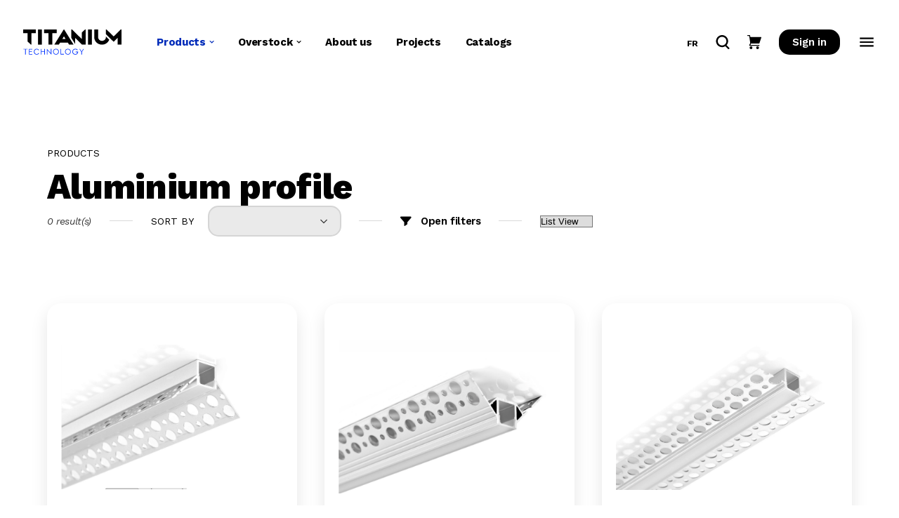

--- FILE ---
content_type: text/html; charset=UTF-8
request_url: https://titaniumtechnologie.com/produits/profile-daluminium/?cc=13
body_size: 93623
content:
<!DOCTYPE html>
<html lang="fr-FR" class="no-js">
<head>
	<meta charset="UTF-8">
	<meta name="viewport" content="width=device-width, initial-scale=1, maximum-scale=1" />
    
    
	<meta name="theme-color" content="#000">
    <link rel="manifest" href="https://titaniumtechnologie.com/wp-content/themes/titanium/assets/images/favicon/manifest.webmanifest">
    <link rel="icon" href="https://titaniumtechnologie.com/wp-content/themes/titanium/assets/images/favicon/favicon.ico">
    <link rel="icon" href="https://titaniumtechnologie.com/wp-content/themes/titanium/assets/images/favicon/icon.svg" type="image/svg+xml">
    <link rel="apple-touch-icon" href="https://titaniumtechnologie.com/wp-content/themes/titanium/assets/images/favicon/apple-touch-icon.png">    
	    <title>Profilé d&rsquo;aluminium - Titanium Technologie</title>
	    <meta name="description" content="Chez Titanium Technologie, nous produisons de l’éclairage DEL selon les besoins de nos distributeurs. Notre équipe s’allie à eux pour mettre en lumière leurs projets novateurs. Les défis DEL de nos cl" />
	    <meta property="og:title" content="Profilé d&rsquo;aluminium - Titanium Technologie" />
	    <meta property="og:type" content="website" />
	    <meta property="og:url" content="https://titaniumtechnologie.com/produits/profile-daluminium/" />
	    <meta property="og:site_name" content="Titanium Technologie"/>
	    <meta property="og:description" content="Chez Titanium Technologie, nous produisons de l’éclairage DEL selon les besoins de nos distributeurs. Notre équipe s’allie à eux pour mettre en lumière leurs projets novateurs. Les défis DEL de nos cl"/>
		<meta property="og:image" content="https://titaniumtechnologie.com/wp-content/uploads/2021/09/socials-share.jpg" />
		<meta property="og:image:type" content="image/jpeg" /> 
		<meta property="og:image:width" content="1200" />
		<meta property="og:image:height" content="630" />

	        <meta name='robots' content='max-image-preview:large' />
<link rel="alternate" hreflang="fr" href="https://titaniumtechnologie.com/produits/profile-daluminium/" />
<link rel="alternate" hreflang="en" href="https://titaniumtechnologie.com/en/products/aluminium-profile/" />
<link rel="alternate" hreflang="x-default" href="https://titaniumtechnologie.com/produits/profile-daluminium/" />
<link rel='dns-prefetch' href='//cdn.jsdelivr.net' />
<link rel='dns-prefetch' href='//cdnjs.cloudflare.com' />
<link rel='dns-prefetch' href='//unpkg.com' />
<link rel='dns-prefetch' href='//fonts.googleapis.com' />
<link rel='dns-prefetch' href='//s.w.org' />
<style id='filebird-block-filebird-gallery-style-inline-css' type='text/css'>
ul.filebird-block-filebird-gallery{margin:auto!important;padding:0!important;width:100%}ul.filebird-block-filebird-gallery.layout-grid{display:grid;grid-gap:20px;align-items:stretch;grid-template-columns:repeat(var(--columns),1fr);justify-items:stretch}ul.filebird-block-filebird-gallery.layout-grid li img{border:1px solid #ccc;box-shadow:2px 2px 6px 0 rgba(0,0,0,.3);height:100%;max-width:100%;-o-object-fit:cover;object-fit:cover;width:100%}ul.filebird-block-filebird-gallery.layout-masonry{-moz-column-count:var(--columns);-moz-column-gap:var(--space);column-gap:var(--space);-moz-column-width:var(--min-width);columns:var(--min-width) var(--columns);display:block;overflow:auto}ul.filebird-block-filebird-gallery.layout-masonry li{margin-bottom:var(--space)}ul.filebird-block-filebird-gallery li{list-style:none}ul.filebird-block-filebird-gallery li figure{height:100%;margin:0;padding:0;position:relative;width:100%}ul.filebird-block-filebird-gallery li figure figcaption{background:linear-gradient(0deg,rgba(0,0,0,.7),rgba(0,0,0,.3) 70%,transparent);bottom:0;box-sizing:border-box;color:#fff;font-size:.8em;margin:0;max-height:100%;overflow:auto;padding:3em .77em .7em;position:absolute;text-align:center;width:100%;z-index:2}ul.filebird-block-filebird-gallery li figure figcaption a{color:inherit}

</style>
<style id='global-styles-inline-css' type='text/css'>
body{--wp--preset--color--black: #000000;--wp--preset--color--cyan-bluish-gray: #abb8c3;--wp--preset--color--white: #ffffff;--wp--preset--color--pale-pink: #f78da7;--wp--preset--color--vivid-red: #cf2e2e;--wp--preset--color--luminous-vivid-orange: #ff6900;--wp--preset--color--luminous-vivid-amber: #fcb900;--wp--preset--color--light-green-cyan: #7bdcb5;--wp--preset--color--vivid-green-cyan: #00d084;--wp--preset--color--pale-cyan-blue: #8ed1fc;--wp--preset--color--vivid-cyan-blue: #0693e3;--wp--preset--color--vivid-purple: #9b51e0;--wp--preset--gradient--vivid-cyan-blue-to-vivid-purple: linear-gradient(135deg,rgba(6,147,227,1) 0%,rgb(155,81,224) 100%);--wp--preset--gradient--light-green-cyan-to-vivid-green-cyan: linear-gradient(135deg,rgb(122,220,180) 0%,rgb(0,208,130) 100%);--wp--preset--gradient--luminous-vivid-amber-to-luminous-vivid-orange: linear-gradient(135deg,rgba(252,185,0,1) 0%,rgba(255,105,0,1) 100%);--wp--preset--gradient--luminous-vivid-orange-to-vivid-red: linear-gradient(135deg,rgba(255,105,0,1) 0%,rgb(207,46,46) 100%);--wp--preset--gradient--very-light-gray-to-cyan-bluish-gray: linear-gradient(135deg,rgb(238,238,238) 0%,rgb(169,184,195) 100%);--wp--preset--gradient--cool-to-warm-spectrum: linear-gradient(135deg,rgb(74,234,220) 0%,rgb(151,120,209) 20%,rgb(207,42,186) 40%,rgb(238,44,130) 60%,rgb(251,105,98) 80%,rgb(254,248,76) 100%);--wp--preset--gradient--blush-light-purple: linear-gradient(135deg,rgb(255,206,236) 0%,rgb(152,150,240) 100%);--wp--preset--gradient--blush-bordeaux: linear-gradient(135deg,rgb(254,205,165) 0%,rgb(254,45,45) 50%,rgb(107,0,62) 100%);--wp--preset--gradient--luminous-dusk: linear-gradient(135deg,rgb(255,203,112) 0%,rgb(199,81,192) 50%,rgb(65,88,208) 100%);--wp--preset--gradient--pale-ocean: linear-gradient(135deg,rgb(255,245,203) 0%,rgb(182,227,212) 50%,rgb(51,167,181) 100%);--wp--preset--gradient--electric-grass: linear-gradient(135deg,rgb(202,248,128) 0%,rgb(113,206,126) 100%);--wp--preset--gradient--midnight: linear-gradient(135deg,rgb(2,3,129) 0%,rgb(40,116,252) 100%);--wp--preset--duotone--dark-grayscale: url('#wp-duotone-dark-grayscale');--wp--preset--duotone--grayscale: url('#wp-duotone-grayscale');--wp--preset--duotone--purple-yellow: url('#wp-duotone-purple-yellow');--wp--preset--duotone--blue-red: url('#wp-duotone-blue-red');--wp--preset--duotone--midnight: url('#wp-duotone-midnight');--wp--preset--duotone--magenta-yellow: url('#wp-duotone-magenta-yellow');--wp--preset--duotone--purple-green: url('#wp-duotone-purple-green');--wp--preset--duotone--blue-orange: url('#wp-duotone-blue-orange');--wp--preset--font-size--small: 13px;--wp--preset--font-size--medium: 20px;--wp--preset--font-size--large: 36px;--wp--preset--font-size--x-large: 42px;}.has-black-color{color: var(--wp--preset--color--black) !important;}.has-cyan-bluish-gray-color{color: var(--wp--preset--color--cyan-bluish-gray) !important;}.has-white-color{color: var(--wp--preset--color--white) !important;}.has-pale-pink-color{color: var(--wp--preset--color--pale-pink) !important;}.has-vivid-red-color{color: var(--wp--preset--color--vivid-red) !important;}.has-luminous-vivid-orange-color{color: var(--wp--preset--color--luminous-vivid-orange) !important;}.has-luminous-vivid-amber-color{color: var(--wp--preset--color--luminous-vivid-amber) !important;}.has-light-green-cyan-color{color: var(--wp--preset--color--light-green-cyan) !important;}.has-vivid-green-cyan-color{color: var(--wp--preset--color--vivid-green-cyan) !important;}.has-pale-cyan-blue-color{color: var(--wp--preset--color--pale-cyan-blue) !important;}.has-vivid-cyan-blue-color{color: var(--wp--preset--color--vivid-cyan-blue) !important;}.has-vivid-purple-color{color: var(--wp--preset--color--vivid-purple) !important;}.has-black-background-color{background-color: var(--wp--preset--color--black) !important;}.has-cyan-bluish-gray-background-color{background-color: var(--wp--preset--color--cyan-bluish-gray) !important;}.has-white-background-color{background-color: var(--wp--preset--color--white) !important;}.has-pale-pink-background-color{background-color: var(--wp--preset--color--pale-pink) !important;}.has-vivid-red-background-color{background-color: var(--wp--preset--color--vivid-red) !important;}.has-luminous-vivid-orange-background-color{background-color: var(--wp--preset--color--luminous-vivid-orange) !important;}.has-luminous-vivid-amber-background-color{background-color: var(--wp--preset--color--luminous-vivid-amber) !important;}.has-light-green-cyan-background-color{background-color: var(--wp--preset--color--light-green-cyan) !important;}.has-vivid-green-cyan-background-color{background-color: var(--wp--preset--color--vivid-green-cyan) !important;}.has-pale-cyan-blue-background-color{background-color: var(--wp--preset--color--pale-cyan-blue) !important;}.has-vivid-cyan-blue-background-color{background-color: var(--wp--preset--color--vivid-cyan-blue) !important;}.has-vivid-purple-background-color{background-color: var(--wp--preset--color--vivid-purple) !important;}.has-black-border-color{border-color: var(--wp--preset--color--black) !important;}.has-cyan-bluish-gray-border-color{border-color: var(--wp--preset--color--cyan-bluish-gray) !important;}.has-white-border-color{border-color: var(--wp--preset--color--white) !important;}.has-pale-pink-border-color{border-color: var(--wp--preset--color--pale-pink) !important;}.has-vivid-red-border-color{border-color: var(--wp--preset--color--vivid-red) !important;}.has-luminous-vivid-orange-border-color{border-color: var(--wp--preset--color--luminous-vivid-orange) !important;}.has-luminous-vivid-amber-border-color{border-color: var(--wp--preset--color--luminous-vivid-amber) !important;}.has-light-green-cyan-border-color{border-color: var(--wp--preset--color--light-green-cyan) !important;}.has-vivid-green-cyan-border-color{border-color: var(--wp--preset--color--vivid-green-cyan) !important;}.has-pale-cyan-blue-border-color{border-color: var(--wp--preset--color--pale-cyan-blue) !important;}.has-vivid-cyan-blue-border-color{border-color: var(--wp--preset--color--vivid-cyan-blue) !important;}.has-vivid-purple-border-color{border-color: var(--wp--preset--color--vivid-purple) !important;}.has-vivid-cyan-blue-to-vivid-purple-gradient-background{background: var(--wp--preset--gradient--vivid-cyan-blue-to-vivid-purple) !important;}.has-light-green-cyan-to-vivid-green-cyan-gradient-background{background: var(--wp--preset--gradient--light-green-cyan-to-vivid-green-cyan) !important;}.has-luminous-vivid-amber-to-luminous-vivid-orange-gradient-background{background: var(--wp--preset--gradient--luminous-vivid-amber-to-luminous-vivid-orange) !important;}.has-luminous-vivid-orange-to-vivid-red-gradient-background{background: var(--wp--preset--gradient--luminous-vivid-orange-to-vivid-red) !important;}.has-very-light-gray-to-cyan-bluish-gray-gradient-background{background: var(--wp--preset--gradient--very-light-gray-to-cyan-bluish-gray) !important;}.has-cool-to-warm-spectrum-gradient-background{background: var(--wp--preset--gradient--cool-to-warm-spectrum) !important;}.has-blush-light-purple-gradient-background{background: var(--wp--preset--gradient--blush-light-purple) !important;}.has-blush-bordeaux-gradient-background{background: var(--wp--preset--gradient--blush-bordeaux) !important;}.has-luminous-dusk-gradient-background{background: var(--wp--preset--gradient--luminous-dusk) !important;}.has-pale-ocean-gradient-background{background: var(--wp--preset--gradient--pale-ocean) !important;}.has-electric-grass-gradient-background{background: var(--wp--preset--gradient--electric-grass) !important;}.has-midnight-gradient-background{background: var(--wp--preset--gradient--midnight) !important;}.has-small-font-size{font-size: var(--wp--preset--font-size--small) !important;}.has-medium-font-size{font-size: var(--wp--preset--font-size--medium) !important;}.has-large-font-size{font-size: var(--wp--preset--font-size--large) !important;}.has-x-large-font-size{font-size: var(--wp--preset--font-size--x-large) !important;}
</style>
<link rel='stylesheet' id='google-fonts-css'  href='https://fonts.googleapis.com/css2?family=Work+Sans%3Aital%2Cwght%400%2C400%3B0%2C500%3B0%2C600%3B0%2C700%3B0%2C800%3B1%2C400&#038;display=swap&#038;ver=5.9.3' type='text/css' media='all' />
<link rel='stylesheet' id='choices-css'  href='https://cdn.jsdelivr.net/npm/choices.js/public/assets/styles/choices.min.css?ver=5.9.3' type='text/css' media='all' />
<link rel='stylesheet' id='application-css'  href='https://titaniumtechnologie.com/wp-content/themes/titanium/assets/css/application.css?v=064925&#038;ver=5.9.3' type='text/css' media='all' />
<script type='text/javascript' id='wpml-cookie-js-extra'>
/* <![CDATA[ */
var wpml_cookies = {"wp-wpml_current_language":{"value":"fr","expires":1,"path":"\/"}};
var wpml_cookies = {"wp-wpml_current_language":{"value":"fr","expires":1,"path":"\/"}};
/* ]]> */
</script>
<script type='text/javascript' src='https://titaniumtechnologie.com/wp-content/plugins/sitepress-multilingual-cms/res/js/cookies/language-cookie.js?ver=476000' id='wpml-cookie-js'></script>
<script type='text/javascript' id='wpml-browser-redirect-js-extra'>
/* <![CDATA[ */
var wpml_browser_redirect_params = {"pageLanguage":"fr","languageUrls":{"fr_fr":"https:\/\/titaniumtechnologie.com\/produits\/profile-daluminium\/","fr":"https:\/\/titaniumtechnologie.com\/produits\/profile-daluminium\/","en_us":"https:\/\/titaniumtechnologie.com\/en\/products\/aluminium-profile\/","en":"https:\/\/titaniumtechnologie.com\/en\/products\/aluminium-profile\/","us":"https:\/\/titaniumtechnologie.com\/en\/products\/aluminium-profile\/"},"cookie":{"name":"_icl_visitor_lang_js","domain":"titaniumtechnologie.com","path":"\/","expiration":120}};
/* ]]> */
</script>
<script type='text/javascript' src='https://titaniumtechnologie.com/wp-content/plugins/sitepress-multilingual-cms/dist/js/browser-redirect/app.js?ver=476000' id='wpml-browser-redirect-js'></script>
<script type='text/javascript' src='https://titaniumtechnologie.com/wp-content/themes/titanium/scripts/lib/modernizr.custom.js?ver=5.9.3' id='modernizr-js'></script>
<link rel="https://api.w.org/" href="https://titaniumtechnologie.com/wp-json/" /><link rel="alternate" type="application/json" href="https://titaniumtechnologie.com/wp-json/wp/v2/pages/129" /><link rel='shortlink' href='https://titaniumtechnologie.com/?p=129' />
<link rel="alternate" type="application/json+oembed" href="https://titaniumtechnologie.com/wp-json/oembed/1.0/embed?url=https%3A%2F%2Ftitaniumtechnologie.com%2Fproduits%2Fprofile-daluminium%2F" />
<link rel="alternate" type="text/xml+oembed" href="https://titaniumtechnologie.com/wp-json/oembed/1.0/embed?url=https%3A%2F%2Ftitaniumtechnologie.com%2Fproduits%2Fprofile-daluminium%2F&#038;format=xml" />
<meta name="generator" content="WPML ver:4.7.6 stt:1,4;" />
    
    <!-- Global site tag (gtag.js) - Google Analytics -->
    <script async src="https://www.googletagmanager.com/gtag/js?id=UA-60036653-1"></script>
    <script>
      window.dataLayer = window.dataLayer || [];
      function gtag(){dataLayer.push(arguments);}
      gtag('js', new Date());

      gtag('config', 'UA-60036653-1');
    </script>


</head>
<body class="page-template page-template-products page-template-products-php page page-id-129 page-child parent-pageid-71">

<noscript>
	    <style type="text/css">
	        #menu, header, main, footer{display:none;}
	    </style>
	    <div class="noscriptmsg">
	    	<div class="content">
	    		<p>Vous devez activer votre Javascript pour accéder à ce site.</p>
		    </div>
		</div>
	</noscript><div id="cookieWarning">
    <div class="noscriptmsg">
    	<div class="content">
    		<p>Vous devez activer les cookies pour accéder à ce site.</p>
    	</div>
    </div>
</div>
<div id="loading"></div>
<header class="site-header">
	<div class="site-header__sticky wrap -large">

				<a class="logo" href="https://titaniumtechnologie.com">
			<svg version="1.1" xmlns="http://www.w3.org/2000/svg" viewBox="0 0 770.4 203">
	<g>
		<polygon points="99.3,0 99.3,30.3 64.8,30.3 64.8,122.5 60,122.5 34.4,96.8 34.4,30.3 0,30.3 0,0 	"/>
		<rect x="116.1" y="0" width="30.3" height="122.5"/>
		<polygon points="262.5,0 262.5,30.3 228,30.3 228,122.5 197.6,122.5 197.6,30.3 163.2,30.3 163.2,0 	"/>
		<path d="M320.9,0h-2.8l-14.4,23.7l0,0l-52.3,86.2h0l-7.6,12.6h35.5l9.4-15.5h61.6l2,3.4l7.3,12.1h35.5L320.9,0z M307.1,76.7
			l6.7-11.1l0,0l5.7-9.5L332,76.7H307.1z"/>
		<polygon points="489.9,0 489.9,122.5 461.4,122.5 460.2,121.3 434.2,95.3 426.8,87.9 407.5,68.5 407.5,117.8 377.2,67.8 377.2,0 
			381.9,0 382.6,0.7 459.7,77.8 459.7,25.7 485.1,0 485.2,0 	"/>
		<rect x="508.1" y="0" width="30.3" height="122.5"/>
		<path d="M674.3,83c-0.2,0.6-0.5,1.1-0.7,1.8c-0.2,0.6-0.5,1.1-0.7,1.7c-0.2,0.4-0.4,0.9-0.6,1.4c-0.3,0.6-0.6,1.3-1,1.9
			c-0.3,0.5-0.6,1.1-0.9,1.6c-0.9,1.5-1.8,3-2.8,4.5c-0.3,0.5-0.6,0.9-1,1.4c-0.3,0.3-0.5,0.7-0.8,1.1c-0.7,1-1.5,2-2.4,2.9
			c-0.4,0.4-0.7,0.8-1.1,1.3c-0.4,0.4-0.8,0.8-1.2,1.2c-0.4,0.4-0.8,0.8-1.2,1.2c-0.5,0.5-1.1,1-1.7,1.5c-0.3,0.3-0.5,0.5-0.8,0.8
			c-0.8,0.7-1.7,1.5-2.6,2.2c-0.6,0.4-1.1,0.9-1.7,1.3c-0.4,0.3-0.8,0.6-1.2,0.9c-2.4,1.6-4.8,3.1-7.4,4.4c-0.8,0.4-1.6,0.8-2.4,1.1
			l-0.8,0.4c-0.8,0.3-1.7,0.7-2.6,1c-0.2,0.1-0.3,0.1-0.5,0.2c-0.4,0.1-0.8,0.3-1.2,0.4c-0.1,0-0.2,0.1-0.2,0.1
			c-0.8,0.2-1.6,0.5-2.4,0.7c-0.1,0-0.3,0.1-0.5,0.1c-0.3,0.1-0.7,0.2-1,0.3c-0.6,0.2-1.2,0.3-1.8,0.4c-0.7,0.2-1.5,0.3-2.2,0.5
			c-0.7,0.1-1.5,0.3-2.2,0.4c0,0,0,0,0,0c-1.5,0.2-3,0.4-4.6,0.5c-0.7,0-1.3,0.1-2,0.1c-0.2,0-0.4,0-0.6,0c-0.7,0-1.3,0-2,0
			c-0.7,0-1.3,0-2,0c-0.2,0-0.4,0-0.6,0c-0.7,0-1.3-0.1-2-0.1c-1.5-0.1-3.1-0.3-4.6-0.5h0c-0.7-0.1-1.5-0.2-2.2-0.4
			c-0.8-0.1-1.5-0.3-2.2-0.5c-0.6-0.1-1.2-0.3-1.8-0.4c-0.3-0.1-0.7-0.2-1-0.3c-0.2,0-0.3-0.1-0.5-0.1c-0.7-0.2-1.4-0.4-2.1-0.6
			c-0.5-0.2-1-0.4-1.6-0.5c-0.3-0.1-0.6-0.2-0.9-0.3c-0.8-0.3-1.6-0.6-2.4-0.9l-0.7-0.3c-0.9-0.4-1.7-0.8-2.6-1.2
			c-2.5-1.3-5-2.7-7.4-4.4c-0.4-0.3-0.8-0.6-1.2-0.9c-0.6-0.4-1.2-0.9-1.7-1.3c-0.9-0.7-1.8-1.4-2.6-2.2c-0.4-0.4-0.8-0.7-1.2-1.1
			c0,0,0,0,0,0c-0.4-0.4-0.8-0.8-1.2-1.2c-0.4-0.4-0.8-0.8-1.2-1.2c-0.4-0.4-0.8-0.8-1.2-1.2c-0.4-0.4-0.7-0.8-1.1-1.3
			c-0.4-0.4-0.7-0.9-1.1-1.3c-0.3-0.4-0.7-0.9-1.1-1.3c-1-1.3-2-2.7-2.9-4.1c-0.7-1.2-1.5-2.4-2.1-3.6c-0.2-0.4-0.4-0.8-0.6-1.2
			c-0.2-0.4-0.4-0.8-0.6-1.2c-0.1-0.2-0.2-0.5-0.3-0.7c-0.2-0.5-0.4-0.9-0.6-1.4c-0.2-0.6-0.5-1.1-0.7-1.7c-0.2-0.6-0.4-1.1-0.7-1.7
			c-2-5.1-3.2-10.6-3.8-16.2c0-0.6-0.1-1.2-0.1-1.8c-0.1-1.2-0.1-2.5-0.1-3.8V0h30.4v61.2c0,8.2,3.2,16,9,21.8c0.4,0.3,0.7,0.7,1.1,1
			c0.2,0.2,0.5,0.5,0.8,0.7c0.5,0.5,1.1,0.9,1.6,1.3c0.3,0.2,0.5,0.4,0.8,0.6c0.2,0.1,0.4,0.3,0.6,0.4c4.4,2.9,9.4,4.6,14.8,4.9h0.2
			c0.3,0,0.5,0,0.8,0c0.3,0,0.7,0,1,0c0.3,0,0.7,0,1,0c0.3,0,0.6,0,0.9,0h0.1c5.2-0.3,10.2-2,14.5-4.8c0,0,0.1,0,0.1-0.1
			c0.4-0.2,0.7-0.5,1.1-0.7c0.8-0.5,1.5-1.1,2.2-1.7c0.2-0.2,0.5-0.4,0.8-0.7c0.4-0.3,0.7-0.7,1.1-1c5.8-5.8,9-13.6,9-21.8v-4.7
			L674.3,83z"/>
		<path d="M765.6,0l-56.5,56.5L652.7,0h-4.8v38.2l61.2,61.2l30.9-30.9v53.9h30.3V0H765.6z"/>
	</g>
	<g fill="#0032FF">
		<path d="M33.8,156.4v4.2H20v41.6h-4.8v-41.6H1.9v-4.2H33.8z"/>
		<path d="M49.9,161.1v16.3h18.2v4.2H49.9v16h21.2v4.6h-26v-45.7h26v4.6H49.9z"/>
		<path d="M125,192c-4.2,6.6-11.4,11-19.8,11c-12.8,0-21.9-10.7-21.9-23.7s9.1-23.6,21.9-23.6c7.9,0,14.7,4,19,9.9
			l-4.1,2.2c-3.2-4.6-9.1-7.7-14.9-7.7c-10.1,0-17,10.3-17,19.1c0,11.1,8.8,19.1,17,19.1c6.8,0,11.8-3.9,14.7-8.3L125,192z"/>
		<path d="M170,156.5v45.7h-4.8v-20.5h-22.1v20.5h-4.7v-45.8h4.7v21.1h22.1v-21H170z"/>
		<path d="M185.2,155.6l25.8,29.3l5.4,6.1v-11.9v-22.6h4.6v46.3L194,172l-4.3-5.1l0.1,4.9V202h-4.6V155.6z"/>
		<path d="M279.7,179.3c0,13.1-10.3,23.7-23,23.7c-12.6,0-22.9-10.6-22.9-23.7c0-13,10.3-23.6,22.9-23.6
			C269.5,155.7,279.7,166.2,279.7,179.3z M275,179.3c0-10.4-8.2-19-18.3-19c-9.9,0-18.2,8.6-18.2,19c0,10.5,8.2,19,18.2,19
			C266.8,198.2,275,189.8,275,179.3z"/>
		<path d="M318.7,197.3v5H299h-4.3h-2v-45.7h4.8v40.8H318.7z"/>
		<path d="M373.3,179.3c0,13.1-10.3,23.7-23,23.7c-12.6,0-22.9-10.6-22.9-23.7c0-13,10.3-23.6,22.9-23.6
			C363,155.7,373.3,166.2,373.3,179.3z M368.6,179.3c0-10.4-8.2-19-18.3-19c-9.9,0-18.2,8.6-18.2,19c0,10.5,8.2,19,18.2,19
			C360.3,198.2,368.6,189.8,368.6,179.3z"/>
		<path d="M430.6,179.5c0,14.5-9.2,23.6-22.6,23.6c-12.9,0-23.5-10.6-23.5-23.7c0-13.1,10.6-23.7,23.5-23.7
			c7.1,0,14.5,2.3,19.1,8.9l-4.1,3.1c-3.9-5.2-9-7-15-7c-9.6,0-18.3,8.3-18.3,18.8c0,9.4,7.3,18.6,18.3,18.6
			c9.4,0,14.9-4.6,17.1-14.6h-13.3v-4.7h18.6C430.6,179.1,430.6,179,430.6,179.5z"/>
		<path d="M448.1,202.2h-4.8v-45.7h4.8V202.2z"/>
		<path d="M467.7,161.1v16.3h18.2v4.2h-18.2v16h21.2v4.6h-26v-45.7h26v4.6H467.7z"/>
	</g>
</svg>
			<span class="visuallyhidden">Titanium Technologie</span>
		</a>
		
		<nav class="nav">
			  <div class="has-submenu">
        <a href="https://titaniumtechnologie.com/produits/" class="-active ">
      Produits <svg xmlns="http://www.w3.org/2000/svg" width="6.013" height="3" viewBox="0 0 6.013 3"><path d="M30.381,44l2.933-3H31.821l-1.467,1.493L28.834,41H27.3Z" transform="translate(-27.301 -41)"/></svg>    </a>
    <div class="submenu -products">
                <a href="https://titaniumtechnologie.com/produits/ruban-del/" class="toggler">
            Ruban DEL          </a>
                  <div class="group">
            <a href="https://titaniumtechnologie.com/produits/profile-daluminium/" class="toggler">
              Profilés d'aluminium <svg xmlns="http://www.w3.org/2000/svg" width="6.013" height="3" viewBox="0 0 6.013 3"><path d="M30.381,44l2.933-3H31.821l-1.467,1.493L28.834,41H27.3Z" transform="translate(-27.301 -41)"/></svg>            </a>
            <ul>
                              <a href="https://titaniumtechnologie.com/produits/profile-daluminium/?cc=10">
                  Encastré                </a>
                              <a href="https://titaniumtechnologie.com/produits/profile-daluminium/?cc=11">
                  Surface                </a>
                              <a href="https://titaniumtechnologie.com/produits/profile-daluminium/?cc=12">
                  Suspendus                </a>
                              <a href="https://titaniumtechnologie.com/produits/profile-daluminium/?cc=13">
                  Incorporé au platre                </a>
                              <a href="https://titaniumtechnologie.com/produits/profile-daluminium/?cc=14">
                  Incorporé aux tuiles                </a>
                              <a href="https://titaniumtechnologie.com/produits/profile-daluminium/?cc=16">
                  Garde-robe                </a>
                              <a href="https://titaniumtechnologie.com/produits/profile-daluminium/?cc=17">
                  Escaliers                </a>
                              <a href="https://titaniumtechnologie.com/produits/profile-daluminium/?cc=18">
                  Série Knife Edge                </a>
                              <a href="https://titaniumtechnologie.com/produits/profile-daluminium/?cc=19">
                  Série Flex                </a>
                              <a href="https://titaniumtechnologie.com/produits/profile-daluminium/?cc=20">
                  Pièces et accessoires                </a>
                          </ul>
          </div>
                <div class="group">
            <a href="https://titaniumtechnologie.com/produits/transformateur/" class="toggler">
              Blocs d'alimentation <svg xmlns="http://www.w3.org/2000/svg" width="6.013" height="3" viewBox="0 0 6.013 3"><path d="M30.381,44l2.933-3H31.821l-1.467,1.493L28.834,41H27.3Z" transform="translate(-27.301 -41)"/></svg>            </a>
            <ul>
                              <a href="https://titaniumtechnologie.com/produits/transformateur/?cc=21">
                  Non gradable                </a>
                              <a href="https://titaniumtechnologie.com/produits/transformateur/?cc=22">
                  Gradable                </a>
                              <a href="https://titaniumtechnologie.com/produits/transformateur/?cc=23">
                  Connection directe                </a>
                              <a href="https://titaniumtechnologie.com/produits/transformateur/?cc=24">
                  Boitier de montage                </a>
                          </ul>
          </div>
                <div class="group">
            <a href="https://titaniumtechnologie.com/produits/rail-magnetique/" class="toggler">
              Rails magnétiques <svg xmlns="http://www.w3.org/2000/svg" width="6.013" height="3" viewBox="0 0 6.013 3"><path d="M30.381,44l2.933-3H31.821l-1.467,1.493L28.834,41H27.3Z" transform="translate(-27.301 -41)"/></svg>            </a>
            <ul>
                              <a href="https://titaniumtechnologie.com/produits/rail-magnetique/?cc=25">
                  Luminaires                </a>
                              <a href="https://titaniumtechnologie.com/produits/rail-magnetique/?cc=26">
                  Pièces et accessoires                </a>
                          </ul>
          </div>
                <div class="group">
            <a href="https://titaniumtechnologie.com/produits/armoires/" class="toggler">
              Armoires <svg xmlns="http://www.w3.org/2000/svg" width="6.013" height="3" viewBox="0 0 6.013 3"><path d="M30.381,44l2.933-3H31.821l-1.467,1.493L28.834,41H27.3Z" transform="translate(-27.301 -41)"/></svg>            </a>
            <ul>
                              <a href="https://titaniumtechnologie.com/produits/armoires/?cc=27">
                  Rondelles                </a>
                              <a href="https://titaniumtechnologie.com/produits/armoires/?cc=28">
                  Tout-en-un                </a>
                              <a href="https://titaniumtechnologie.com/produits/armoires/?cc=29">
                  Détecteurs                </a>
                              <a href="https://titaniumtechnologie.com/produits/armoires/?cc=30">
                  Relais                </a>
                          </ul>
          </div>
                <div class="group">
            <a href="https://titaniumtechnologie.com/produits/projecteurs/" class="toggler">
              Projecteurs <svg xmlns="http://www.w3.org/2000/svg" width="6.013" height="3" viewBox="0 0 6.013 3"><path d="M30.381,44l2.933-3H31.821l-1.467,1.493L28.834,41H27.3Z" transform="translate(-27.301 -41)"/></svg>            </a>
            <ul>
                              <a href="https://titaniumtechnologie.com/produits/projecteurs/?cc=31">
                  Encastrés                </a>
                              <a href="https://titaniumtechnologie.com/produits/projecteurs/?cc=32">
                  Surface                </a>
                              <a href="https://titaniumtechnologie.com/produits/projecteurs/?cc=33">
                  Suspendu                </a>
                              <a href="https://titaniumtechnologie.com/produits/projecteurs/?cc=34">
                  Canopée                </a>
                              <a href="https://titaniumtechnologie.com/produits/projecteurs/?cc=35">
                  Anneaux                </a>
                              <a href="https://titaniumtechnologie.com/produits/projecteurs/?cc=36">
                  Escalier                </a>
                          </ul>
          </div>
                <div class="group">
            <a href="https://titaniumtechnologie.com/produits/architecturale/" class="toggler">
              Architectural <svg xmlns="http://www.w3.org/2000/svg" width="6.013" height="3" viewBox="0 0 6.013 3"><path d="M30.381,44l2.933-3H31.821l-1.467,1.493L28.834,41H27.3Z" transform="translate(-27.301 -41)"/></svg>            </a>
            <ul>
                              <a href="https://titaniumtechnologie.com/produits/architecturale/?cc=37">
                  Projecteurs                </a>
                              <a href="https://titaniumtechnologie.com/produits/architecturale/?cc=38">
                  Pièces et accessoires                </a>
                          </ul>
          </div>
                <div class="group">
            <a href="https://titaniumtechnologie.com/produits/controles/" class="toggler">
              Contrôles <svg xmlns="http://www.w3.org/2000/svg" width="6.013" height="3" viewBox="0 0 6.013 3"><path d="M30.381,44l2.933-3H31.821l-1.467,1.493L28.834,41H27.3Z" transform="translate(-27.301 -41)"/></svg>            </a>
            <ul>
                              <a href="https://titaniumtechnologie.com/produits/controles/?cc=39">
                  Panneau mural                </a>
                              <a href="https://titaniumtechnologie.com/produits/controles/?cc=40">
                  Amplificateur                </a>
                              <a href="https://titaniumtechnologie.com/produits/controles/?cc=41">
                  Décodeur                </a>
                              <a href="https://titaniumtechnologie.com/produits/controles/?cc=42">
                  Logiciel Sunlite                </a>
                              <a href="https://titaniumtechnologie.com/produits/controles/?cc=43">
                  Télécommande                </a>
                              <a href="https://titaniumtechnologie.com/produits/controles/?cc=44">
                  Système Hue                </a>
                              <a href="https://titaniumtechnologie.com/produits/controles/?cc=45">
                  Wifi                </a>
                          </ul>
          </div>
                <div class="group">
            <a href="https://titaniumtechnologie.com/produits/accessoires/" class="toggler">
              Accessoires <svg xmlns="http://www.w3.org/2000/svg" width="6.013" height="3" viewBox="0 0 6.013 3"><path d="M30.381,44l2.933-3H31.821l-1.467,1.493L28.834,41H27.3Z" transform="translate(-27.301 -41)"/></svg>            </a>
            <ul>
                              <a href="https://titaniumtechnologie.com/produits/accessoires/?cc=46">
                  Cables                </a>
                              <a href="https://titaniumtechnologie.com/produits/accessoires/?cc=47">
                  Pièces                </a>
                          </ul>
          </div>
          </div>
  </div>

			  <div class="has-submenu">
        <a href="https://titaniumtechnologie.com/produits/?overstock=" class=" ">
      Liquidation <svg xmlns="http://www.w3.org/2000/svg" width="6.013" height="3" viewBox="0 0 6.013 3"><path d="M30.381,44l2.933-3H31.821l-1.467,1.493L28.834,41H27.3Z" transform="translate(-27.301 -41)"/></svg>    </a>
    <div class="submenu -products">
                <a href="https://titaniumtechnologie.com/produits/ruban-del/?overstock=" class="toggler">
            Ruban DEL          </a>
                  <div class="group">
            <a href="https://titaniumtechnologie.com/produits/profile-daluminium/?overstock=" class="toggler">
              Profilés d'aluminium <svg xmlns="http://www.w3.org/2000/svg" width="6.013" height="3" viewBox="0 0 6.013 3"><path d="M30.381,44l2.933-3H31.821l-1.467,1.493L28.834,41H27.3Z" transform="translate(-27.301 -41)"/></svg>            </a>
            <ul>
                              <a href="https://titaniumtechnologie.com/produits/profile-daluminium/?cc=10&overstock=">
                  Encastré                </a>
                              <a href="https://titaniumtechnologie.com/produits/profile-daluminium/?cc=11&overstock=">
                  Surface                </a>
                              <a href="https://titaniumtechnologie.com/produits/profile-daluminium/?cc=12&overstock=">
                  Suspendus                </a>
                              <a href="https://titaniumtechnologie.com/produits/profile-daluminium/?cc=13&overstock=">
                  Incorporé au platre                </a>
                              <a href="https://titaniumtechnologie.com/produits/profile-daluminium/?cc=14&overstock=">
                  Incorporé aux tuiles                </a>
                              <a href="https://titaniumtechnologie.com/produits/profile-daluminium/?cc=16&overstock=">
                  Garde-robe                </a>
                              <a href="https://titaniumtechnologie.com/produits/profile-daluminium/?cc=17&overstock=">
                  Escaliers                </a>
                              <a href="https://titaniumtechnologie.com/produits/profile-daluminium/?cc=18&overstock=">
                  Série Knife Edge                </a>
                              <a href="https://titaniumtechnologie.com/produits/profile-daluminium/?cc=19&overstock=">
                  Série Flex                </a>
                              <a href="https://titaniumtechnologie.com/produits/profile-daluminium/?cc=20&overstock=">
                  Pièces et accessoires                </a>
                          </ul>
          </div>
                <div class="group">
            <a href="https://titaniumtechnologie.com/produits/transformateur/?overstock=" class="toggler">
              Blocs d'alimentation <svg xmlns="http://www.w3.org/2000/svg" width="6.013" height="3" viewBox="0 0 6.013 3"><path d="M30.381,44l2.933-3H31.821l-1.467,1.493L28.834,41H27.3Z" transform="translate(-27.301 -41)"/></svg>            </a>
            <ul>
                              <a href="https://titaniumtechnologie.com/produits/transformateur/?cc=21&overstock=">
                  Non gradable                </a>
                              <a href="https://titaniumtechnologie.com/produits/transformateur/?cc=22&overstock=">
                  Gradable                </a>
                              <a href="https://titaniumtechnologie.com/produits/transformateur/?cc=23&overstock=">
                  Connection directe                </a>
                              <a href="https://titaniumtechnologie.com/produits/transformateur/?cc=24&overstock=">
                  Boitier de montage                </a>
                          </ul>
          </div>
                <div class="group">
            <a href="https://titaniumtechnologie.com/produits/rail-magnetique/?overstock=" class="toggler">
              Rails magnétiques <svg xmlns="http://www.w3.org/2000/svg" width="6.013" height="3" viewBox="0 0 6.013 3"><path d="M30.381,44l2.933-3H31.821l-1.467,1.493L28.834,41H27.3Z" transform="translate(-27.301 -41)"/></svg>            </a>
            <ul>
                              <a href="https://titaniumtechnologie.com/produits/rail-magnetique/?cc=25&overstock=">
                  Luminaires                </a>
                              <a href="https://titaniumtechnologie.com/produits/rail-magnetique/?cc=26&overstock=">
                  Pièces et accessoires                </a>
                          </ul>
          </div>
                <div class="group">
            <a href="https://titaniumtechnologie.com/produits/armoires/?overstock=" class="toggler">
              Armoires <svg xmlns="http://www.w3.org/2000/svg" width="6.013" height="3" viewBox="0 0 6.013 3"><path d="M30.381,44l2.933-3H31.821l-1.467,1.493L28.834,41H27.3Z" transform="translate(-27.301 -41)"/></svg>            </a>
            <ul>
                              <a href="https://titaniumtechnologie.com/produits/armoires/?cc=27&overstock=">
                  Rondelles                </a>
                              <a href="https://titaniumtechnologie.com/produits/armoires/?cc=28&overstock=">
                  Tout-en-un                </a>
                              <a href="https://titaniumtechnologie.com/produits/armoires/?cc=29&overstock=">
                  Détecteurs                </a>
                              <a href="https://titaniumtechnologie.com/produits/armoires/?cc=30&overstock=">
                  Relais                </a>
                          </ul>
          </div>
                <div class="group">
            <a href="https://titaniumtechnologie.com/produits/projecteurs/?overstock=" class="toggler">
              Projecteurs <svg xmlns="http://www.w3.org/2000/svg" width="6.013" height="3" viewBox="0 0 6.013 3"><path d="M30.381,44l2.933-3H31.821l-1.467,1.493L28.834,41H27.3Z" transform="translate(-27.301 -41)"/></svg>            </a>
            <ul>
                              <a href="https://titaniumtechnologie.com/produits/projecteurs/?cc=31&overstock=">
                  Encastrés                </a>
                              <a href="https://titaniumtechnologie.com/produits/projecteurs/?cc=32&overstock=">
                  Surface                </a>
                              <a href="https://titaniumtechnologie.com/produits/projecteurs/?cc=33&overstock=">
                  Suspendu                </a>
                              <a href="https://titaniumtechnologie.com/produits/projecteurs/?cc=34&overstock=">
                  Canopée                </a>
                              <a href="https://titaniumtechnologie.com/produits/projecteurs/?cc=35&overstock=">
                  Anneaux                </a>
                              <a href="https://titaniumtechnologie.com/produits/projecteurs/?cc=36&overstock=">
                  Escalier                </a>
                          </ul>
          </div>
                <div class="group">
            <a href="https://titaniumtechnologie.com/produits/architecturale/?overstock=" class="toggler">
              Architectural <svg xmlns="http://www.w3.org/2000/svg" width="6.013" height="3" viewBox="0 0 6.013 3"><path d="M30.381,44l2.933-3H31.821l-1.467,1.493L28.834,41H27.3Z" transform="translate(-27.301 -41)"/></svg>            </a>
            <ul>
                              <a href="https://titaniumtechnologie.com/produits/architecturale/?cc=37&overstock=">
                  Projecteurs                </a>
                              <a href="https://titaniumtechnologie.com/produits/architecturale/?cc=38&overstock=">
                  Pièces et accessoires                </a>
                          </ul>
          </div>
                <div class="group">
            <a href="https://titaniumtechnologie.com/produits/controles/?overstock=" class="toggler">
              Contrôles <svg xmlns="http://www.w3.org/2000/svg" width="6.013" height="3" viewBox="0 0 6.013 3"><path d="M30.381,44l2.933-3H31.821l-1.467,1.493L28.834,41H27.3Z" transform="translate(-27.301 -41)"/></svg>            </a>
            <ul>
                              <a href="https://titaniumtechnologie.com/produits/controles/?cc=39&overstock=">
                  Panneau mural                </a>
                              <a href="https://titaniumtechnologie.com/produits/controles/?cc=40&overstock=">
                  Amplificateur                </a>
                              <a href="https://titaniumtechnologie.com/produits/controles/?cc=41&overstock=">
                  Décodeur                </a>
                              <a href="https://titaniumtechnologie.com/produits/controles/?cc=42&overstock=">
                  Logiciel Sunlite                </a>
                              <a href="https://titaniumtechnologie.com/produits/controles/?cc=43&overstock=">
                  Télécommande                </a>
                              <a href="https://titaniumtechnologie.com/produits/controles/?cc=44&overstock=">
                  Système Hue                </a>
                              <a href="https://titaniumtechnologie.com/produits/controles/?cc=45&overstock=">
                  Wifi                </a>
                          </ul>
          </div>
                <div class="group">
            <a href="https://titaniumtechnologie.com/produits/accessoires/?overstock=" class="toggler">
              Accessoires <svg xmlns="http://www.w3.org/2000/svg" width="6.013" height="3" viewBox="0 0 6.013 3"><path d="M30.381,44l2.933-3H31.821l-1.467,1.493L28.834,41H27.3Z" transform="translate(-27.301 -41)"/></svg>            </a>
            <ul>
                              <a href="https://titaniumtechnologie.com/produits/accessoires/?cc=46&overstock=">
                  Cables                </a>
                              <a href="https://titaniumtechnologie.com/produits/accessoires/?cc=47&overstock=">
                  Pièces                </a>
                          </ul>
          </div>
          </div>
  </div>

						<a href="https://titaniumtechnologie.com/a-propos/" class="">À propos</a>
						<a href="https://titaniumtechnologie.com/projets/" class="">Projets</a>
						<a href="https://titaniumtechnologie.com/catalogues/" class="">Catalogues</a>
					</nav>

		<div class="utilities">

			<a href="https://titaniumtechnologie.com/catalogues/" class="btn-catalog -hide">Catalogue</a>

			<ul class="lang-switcher"><li><a href="https://titaniumtechnologie.com/en/products/aluminium-profile/">en</a></li></ul>
			<a href="#" class="btn-opensearch">
    <svg class="icon" role="img">
      <use xlink:href="/wp-content/themes/titanium/assets/images/sprite.svg#search"></use>
    </svg></a>

						<a class="btn-cart" href="https://titaniumtechnologie.com/panier/">
				
    <svg class="icon" role="img">
      <use xlink:href="/wp-content/themes/titanium/assets/images/sprite.svg#cart"></use>
    </svg>								<span class="product-count -hide"></span>
				<span class="visuallyhidden">Panier</span>
			</a>
			
											<a class="button -small btn-signin" href="https://titaniumtechnologie.com/connexion/">Se connecter</a>
			
			<button class="btn-mobile-nav" data-toggle-class="has-mobile-menu-open" data-toggle-class-action="add">
				
    <svg class="icon" role="img">
      <use xlink:href="/wp-content/themes/titanium/assets/images/sprite.svg#menu"></use>
    </svg>				<span class="visuallyhidden">Menu</span>
			</button>

		</div>

	</div>

	<nav class="mobile-nav" aria-hidden="true">

		<button class="mobile-nav__btn-close" data-toggle-class="has-mobile-menu-open" data-toggle-class-action="remove">
			
    <svg class="icon" role="img">
      <use xlink:href="/wp-content/themes/titanium/assets/images/sprite.svg#close"></use>
    </svg>			<span class="visuallyhidden">Fermer</span>
		</button>

		<div class="mobile-nav__inner wrap">
			<nav>
				  <div class="has-submenu">
        <a href="https://titaniumtechnologie.com/produits/" class="-active toggler">
      Produits <svg xmlns="http://www.w3.org/2000/svg" width="6.013" height="3" viewBox="0 0 6.013 3"><path d="M30.381,44l2.933-3H31.821l-1.467,1.493L28.834,41H27.3Z" transform="translate(-27.301 -41)"/></svg>    </a>
    <div class="submenu -products">
                <a href="https://titaniumtechnologie.com/produits/ruban-del/" class="toggler">
            Ruban DEL          </a>
                  <div class="group">
            <a href="https://titaniumtechnologie.com/produits/profile-daluminium/" class="toggler">
              Profilés d'aluminium <svg xmlns="http://www.w3.org/2000/svg" width="6.013" height="3" viewBox="0 0 6.013 3"><path d="M30.381,44l2.933-3H31.821l-1.467,1.493L28.834,41H27.3Z" transform="translate(-27.301 -41)"/></svg>            </a>
            <ul>
                              <a href="https://titaniumtechnologie.com/produits/profile-daluminium/?cc=10">
                  Encastré                </a>
                              <a href="https://titaniumtechnologie.com/produits/profile-daluminium/?cc=11">
                  Surface                </a>
                              <a href="https://titaniumtechnologie.com/produits/profile-daluminium/?cc=12">
                  Suspendus                </a>
                              <a href="https://titaniumtechnologie.com/produits/profile-daluminium/?cc=13">
                  Incorporé au platre                </a>
                              <a href="https://titaniumtechnologie.com/produits/profile-daluminium/?cc=14">
                  Incorporé aux tuiles                </a>
                              <a href="https://titaniumtechnologie.com/produits/profile-daluminium/?cc=16">
                  Garde-robe                </a>
                              <a href="https://titaniumtechnologie.com/produits/profile-daluminium/?cc=17">
                  Escaliers                </a>
                              <a href="https://titaniumtechnologie.com/produits/profile-daluminium/?cc=18">
                  Série Knife Edge                </a>
                              <a href="https://titaniumtechnologie.com/produits/profile-daluminium/?cc=19">
                  Série Flex                </a>
                              <a href="https://titaniumtechnologie.com/produits/profile-daluminium/?cc=20">
                  Pièces et accessoires                </a>
                          </ul>
          </div>
                <div class="group">
            <a href="https://titaniumtechnologie.com/produits/transformateur/" class="toggler">
              Blocs d'alimentation <svg xmlns="http://www.w3.org/2000/svg" width="6.013" height="3" viewBox="0 0 6.013 3"><path d="M30.381,44l2.933-3H31.821l-1.467,1.493L28.834,41H27.3Z" transform="translate(-27.301 -41)"/></svg>            </a>
            <ul>
                              <a href="https://titaniumtechnologie.com/produits/transformateur/?cc=21">
                  Non gradable                </a>
                              <a href="https://titaniumtechnologie.com/produits/transformateur/?cc=22">
                  Gradable                </a>
                              <a href="https://titaniumtechnologie.com/produits/transformateur/?cc=23">
                  Connection directe                </a>
                              <a href="https://titaniumtechnologie.com/produits/transformateur/?cc=24">
                  Boitier de montage                </a>
                          </ul>
          </div>
                <div class="group">
            <a href="https://titaniumtechnologie.com/produits/rail-magnetique/" class="toggler">
              Rails magnétiques <svg xmlns="http://www.w3.org/2000/svg" width="6.013" height="3" viewBox="0 0 6.013 3"><path d="M30.381,44l2.933-3H31.821l-1.467,1.493L28.834,41H27.3Z" transform="translate(-27.301 -41)"/></svg>            </a>
            <ul>
                              <a href="https://titaniumtechnologie.com/produits/rail-magnetique/?cc=25">
                  Luminaires                </a>
                              <a href="https://titaniumtechnologie.com/produits/rail-magnetique/?cc=26">
                  Pièces et accessoires                </a>
                          </ul>
          </div>
                <div class="group">
            <a href="https://titaniumtechnologie.com/produits/armoires/" class="toggler">
              Armoires <svg xmlns="http://www.w3.org/2000/svg" width="6.013" height="3" viewBox="0 0 6.013 3"><path d="M30.381,44l2.933-3H31.821l-1.467,1.493L28.834,41H27.3Z" transform="translate(-27.301 -41)"/></svg>            </a>
            <ul>
                              <a href="https://titaniumtechnologie.com/produits/armoires/?cc=27">
                  Rondelles                </a>
                              <a href="https://titaniumtechnologie.com/produits/armoires/?cc=28">
                  Tout-en-un                </a>
                              <a href="https://titaniumtechnologie.com/produits/armoires/?cc=29">
                  Détecteurs                </a>
                              <a href="https://titaniumtechnologie.com/produits/armoires/?cc=30">
                  Relais                </a>
                          </ul>
          </div>
                <div class="group">
            <a href="https://titaniumtechnologie.com/produits/projecteurs/" class="toggler">
              Projecteurs <svg xmlns="http://www.w3.org/2000/svg" width="6.013" height="3" viewBox="0 0 6.013 3"><path d="M30.381,44l2.933-3H31.821l-1.467,1.493L28.834,41H27.3Z" transform="translate(-27.301 -41)"/></svg>            </a>
            <ul>
                              <a href="https://titaniumtechnologie.com/produits/projecteurs/?cc=31">
                  Encastrés                </a>
                              <a href="https://titaniumtechnologie.com/produits/projecteurs/?cc=32">
                  Surface                </a>
                              <a href="https://titaniumtechnologie.com/produits/projecteurs/?cc=33">
                  Suspendu                </a>
                              <a href="https://titaniumtechnologie.com/produits/projecteurs/?cc=34">
                  Canopée                </a>
                              <a href="https://titaniumtechnologie.com/produits/projecteurs/?cc=35">
                  Anneaux                </a>
                              <a href="https://titaniumtechnologie.com/produits/projecteurs/?cc=36">
                  Escalier                </a>
                          </ul>
          </div>
                <div class="group">
            <a href="https://titaniumtechnologie.com/produits/architecturale/" class="toggler">
              Architectural <svg xmlns="http://www.w3.org/2000/svg" width="6.013" height="3" viewBox="0 0 6.013 3"><path d="M30.381,44l2.933-3H31.821l-1.467,1.493L28.834,41H27.3Z" transform="translate(-27.301 -41)"/></svg>            </a>
            <ul>
                              <a href="https://titaniumtechnologie.com/produits/architecturale/?cc=37">
                  Projecteurs                </a>
                              <a href="https://titaniumtechnologie.com/produits/architecturale/?cc=38">
                  Pièces et accessoires                </a>
                          </ul>
          </div>
                <div class="group">
            <a href="https://titaniumtechnologie.com/produits/controles/" class="toggler">
              Contrôles <svg xmlns="http://www.w3.org/2000/svg" width="6.013" height="3" viewBox="0 0 6.013 3"><path d="M30.381,44l2.933-3H31.821l-1.467,1.493L28.834,41H27.3Z" transform="translate(-27.301 -41)"/></svg>            </a>
            <ul>
                              <a href="https://titaniumtechnologie.com/produits/controles/?cc=39">
                  Panneau mural                </a>
                              <a href="https://titaniumtechnologie.com/produits/controles/?cc=40">
                  Amplificateur                </a>
                              <a href="https://titaniumtechnologie.com/produits/controles/?cc=41">
                  Décodeur                </a>
                              <a href="https://titaniumtechnologie.com/produits/controles/?cc=42">
                  Logiciel Sunlite                </a>
                              <a href="https://titaniumtechnologie.com/produits/controles/?cc=43">
                  Télécommande                </a>
                              <a href="https://titaniumtechnologie.com/produits/controles/?cc=44">
                  Système Hue                </a>
                              <a href="https://titaniumtechnologie.com/produits/controles/?cc=45">
                  Wifi                </a>
                          </ul>
          </div>
                <div class="group">
            <a href="https://titaniumtechnologie.com/produits/accessoires/" class="toggler">
              Accessoires <svg xmlns="http://www.w3.org/2000/svg" width="6.013" height="3" viewBox="0 0 6.013 3"><path d="M30.381,44l2.933-3H31.821l-1.467,1.493L28.834,41H27.3Z" transform="translate(-27.301 -41)"/></svg>            </a>
            <ul>
                              <a href="https://titaniumtechnologie.com/produits/accessoires/?cc=46">
                  Cables                </a>
                              <a href="https://titaniumtechnologie.com/produits/accessoires/?cc=47">
                  Pièces                </a>
                          </ul>
          </div>
          </div>
  </div>

				  <div class="has-submenu">
        <a href="https://titaniumtechnologie.com/produits/?overstock=" class=" toggler">
      Liquidation <svg xmlns="http://www.w3.org/2000/svg" width="6.013" height="3" viewBox="0 0 6.013 3"><path d="M30.381,44l2.933-3H31.821l-1.467,1.493L28.834,41H27.3Z" transform="translate(-27.301 -41)"/></svg>    </a>
    <div class="submenu -products">
                <a href="https://titaniumtechnologie.com/produits/ruban-del/?overstock=" class="toggler">
            Ruban DEL          </a>
                  <div class="group">
            <a href="https://titaniumtechnologie.com/produits/profile-daluminium/?overstock=" class="toggler">
              Profilés d'aluminium <svg xmlns="http://www.w3.org/2000/svg" width="6.013" height="3" viewBox="0 0 6.013 3"><path d="M30.381,44l2.933-3H31.821l-1.467,1.493L28.834,41H27.3Z" transform="translate(-27.301 -41)"/></svg>            </a>
            <ul>
                              <a href="https://titaniumtechnologie.com/produits/profile-daluminium/?cc=10&overstock=">
                  Encastré                </a>
                              <a href="https://titaniumtechnologie.com/produits/profile-daluminium/?cc=11&overstock=">
                  Surface                </a>
                              <a href="https://titaniumtechnologie.com/produits/profile-daluminium/?cc=12&overstock=">
                  Suspendus                </a>
                              <a href="https://titaniumtechnologie.com/produits/profile-daluminium/?cc=13&overstock=">
                  Incorporé au platre                </a>
                              <a href="https://titaniumtechnologie.com/produits/profile-daluminium/?cc=14&overstock=">
                  Incorporé aux tuiles                </a>
                              <a href="https://titaniumtechnologie.com/produits/profile-daluminium/?cc=16&overstock=">
                  Garde-robe                </a>
                              <a href="https://titaniumtechnologie.com/produits/profile-daluminium/?cc=17&overstock=">
                  Escaliers                </a>
                              <a href="https://titaniumtechnologie.com/produits/profile-daluminium/?cc=18&overstock=">
                  Série Knife Edge                </a>
                              <a href="https://titaniumtechnologie.com/produits/profile-daluminium/?cc=19&overstock=">
                  Série Flex                </a>
                              <a href="https://titaniumtechnologie.com/produits/profile-daluminium/?cc=20&overstock=">
                  Pièces et accessoires                </a>
                          </ul>
          </div>
                <div class="group">
            <a href="https://titaniumtechnologie.com/produits/transformateur/?overstock=" class="toggler">
              Blocs d'alimentation <svg xmlns="http://www.w3.org/2000/svg" width="6.013" height="3" viewBox="0 0 6.013 3"><path d="M30.381,44l2.933-3H31.821l-1.467,1.493L28.834,41H27.3Z" transform="translate(-27.301 -41)"/></svg>            </a>
            <ul>
                              <a href="https://titaniumtechnologie.com/produits/transformateur/?cc=21&overstock=">
                  Non gradable                </a>
                              <a href="https://titaniumtechnologie.com/produits/transformateur/?cc=22&overstock=">
                  Gradable                </a>
                              <a href="https://titaniumtechnologie.com/produits/transformateur/?cc=23&overstock=">
                  Connection directe                </a>
                              <a href="https://titaniumtechnologie.com/produits/transformateur/?cc=24&overstock=">
                  Boitier de montage                </a>
                          </ul>
          </div>
                <div class="group">
            <a href="https://titaniumtechnologie.com/produits/rail-magnetique/?overstock=" class="toggler">
              Rails magnétiques <svg xmlns="http://www.w3.org/2000/svg" width="6.013" height="3" viewBox="0 0 6.013 3"><path d="M30.381,44l2.933-3H31.821l-1.467,1.493L28.834,41H27.3Z" transform="translate(-27.301 -41)"/></svg>            </a>
            <ul>
                              <a href="https://titaniumtechnologie.com/produits/rail-magnetique/?cc=25&overstock=">
                  Luminaires                </a>
                              <a href="https://titaniumtechnologie.com/produits/rail-magnetique/?cc=26&overstock=">
                  Pièces et accessoires                </a>
                          </ul>
          </div>
                <div class="group">
            <a href="https://titaniumtechnologie.com/produits/armoires/?overstock=" class="toggler">
              Armoires <svg xmlns="http://www.w3.org/2000/svg" width="6.013" height="3" viewBox="0 0 6.013 3"><path d="M30.381,44l2.933-3H31.821l-1.467,1.493L28.834,41H27.3Z" transform="translate(-27.301 -41)"/></svg>            </a>
            <ul>
                              <a href="https://titaniumtechnologie.com/produits/armoires/?cc=27&overstock=">
                  Rondelles                </a>
                              <a href="https://titaniumtechnologie.com/produits/armoires/?cc=28&overstock=">
                  Tout-en-un                </a>
                              <a href="https://titaniumtechnologie.com/produits/armoires/?cc=29&overstock=">
                  Détecteurs                </a>
                              <a href="https://titaniumtechnologie.com/produits/armoires/?cc=30&overstock=">
                  Relais                </a>
                          </ul>
          </div>
                <div class="group">
            <a href="https://titaniumtechnologie.com/produits/projecteurs/?overstock=" class="toggler">
              Projecteurs <svg xmlns="http://www.w3.org/2000/svg" width="6.013" height="3" viewBox="0 0 6.013 3"><path d="M30.381,44l2.933-3H31.821l-1.467,1.493L28.834,41H27.3Z" transform="translate(-27.301 -41)"/></svg>            </a>
            <ul>
                              <a href="https://titaniumtechnologie.com/produits/projecteurs/?cc=31&overstock=">
                  Encastrés                </a>
                              <a href="https://titaniumtechnologie.com/produits/projecteurs/?cc=32&overstock=">
                  Surface                </a>
                              <a href="https://titaniumtechnologie.com/produits/projecteurs/?cc=33&overstock=">
                  Suspendu                </a>
                              <a href="https://titaniumtechnologie.com/produits/projecteurs/?cc=34&overstock=">
                  Canopée                </a>
                              <a href="https://titaniumtechnologie.com/produits/projecteurs/?cc=35&overstock=">
                  Anneaux                </a>
                              <a href="https://titaniumtechnologie.com/produits/projecteurs/?cc=36&overstock=">
                  Escalier                </a>
                          </ul>
          </div>
                <div class="group">
            <a href="https://titaniumtechnologie.com/produits/architecturale/?overstock=" class="toggler">
              Architectural <svg xmlns="http://www.w3.org/2000/svg" width="6.013" height="3" viewBox="0 0 6.013 3"><path d="M30.381,44l2.933-3H31.821l-1.467,1.493L28.834,41H27.3Z" transform="translate(-27.301 -41)"/></svg>            </a>
            <ul>
                              <a href="https://titaniumtechnologie.com/produits/architecturale/?cc=37&overstock=">
                  Projecteurs                </a>
                              <a href="https://titaniumtechnologie.com/produits/architecturale/?cc=38&overstock=">
                  Pièces et accessoires                </a>
                          </ul>
          </div>
                <div class="group">
            <a href="https://titaniumtechnologie.com/produits/controles/?overstock=" class="toggler">
              Contrôles <svg xmlns="http://www.w3.org/2000/svg" width="6.013" height="3" viewBox="0 0 6.013 3"><path d="M30.381,44l2.933-3H31.821l-1.467,1.493L28.834,41H27.3Z" transform="translate(-27.301 -41)"/></svg>            </a>
            <ul>
                              <a href="https://titaniumtechnologie.com/produits/controles/?cc=39&overstock=">
                  Panneau mural                </a>
                              <a href="https://titaniumtechnologie.com/produits/controles/?cc=40&overstock=">
                  Amplificateur                </a>
                              <a href="https://titaniumtechnologie.com/produits/controles/?cc=41&overstock=">
                  Décodeur                </a>
                              <a href="https://titaniumtechnologie.com/produits/controles/?cc=42&overstock=">
                  Logiciel Sunlite                </a>
                              <a href="https://titaniumtechnologie.com/produits/controles/?cc=43&overstock=">
                  Télécommande                </a>
                              <a href="https://titaniumtechnologie.com/produits/controles/?cc=44&overstock=">
                  Système Hue                </a>
                              <a href="https://titaniumtechnologie.com/produits/controles/?cc=45&overstock=">
                  Wifi                </a>
                          </ul>
          </div>
                <div class="group">
            <a href="https://titaniumtechnologie.com/produits/accessoires/?overstock=" class="toggler">
              Accessoires <svg xmlns="http://www.w3.org/2000/svg" width="6.013" height="3" viewBox="0 0 6.013 3"><path d="M30.381,44l2.933-3H31.821l-1.467,1.493L28.834,41H27.3Z" transform="translate(-27.301 -41)"/></svg>            </a>
            <ul>
                              <a href="https://titaniumtechnologie.com/produits/accessoires/?cc=46&overstock=">
                  Cables                </a>
                              <a href="https://titaniumtechnologie.com/produits/accessoires/?cc=47&overstock=">
                  Pièces                </a>
                          </ul>
          </div>
          </div>
  </div>

								<a href="https://titaniumtechnologie.com/a-propos/">À propos</a>
								<a href="https://titaniumtechnologie.com/projets/">Projets</a>
								<a href="https://titaniumtechnologie.com/contactez-nous/">Contactez-nous</a>
								<a href="https://titaniumtechnologie.com/emplois/">Carrière</a>
				<a href="https://titaniumtechnologie.com/catalogues/">Catalogues</a>
							</nav>
			<nav class="account">
									<a href="https://titaniumtechnologie.com/connexion/">Se connecter</a>
							</nav>

			<nav class="other">
								<a href="https://titaniumtechnologie.com/support/garantie/">Garantie</a>
								<a href="https://titaniumtechnologie.com/support/retours/">Demande de retours</a>
								<a href="https://titaniumtechnologie.com/support/faq/">FAQ</a>
				<a href="https://www.youtube.com/user/Titanium2014">YouTube</a>
			</nav>

			<ul class="lang-switcher"><li><a href="https://titaniumtechnologie.com/en/products/aluminium-profile/">English</a></li></ul>			<a href="#" class="btn-opensearch">
    <svg class="icon" role="img">
      <use xlink:href="/wp-content/themes/titanium/assets/images/sprite.svg#search"></use>
    </svg></a>
		</div>

	</nav>

</header>
<main id="page">
	<div class="sections wrap">

	<div class="section-page-header">
		<div class="section-page-header__title">
			<div class="title-tag">Produits</div>
			<h1 class="title-main">Profilé d&rsquo;aluminium</h1>
		</div>
		<div class="filters-bar">
			<p class="results-nb"><span>0</span> résultat(s)</p>
						<span class="divider"></span>
			<div class="sortBy">
				<div class="title-tag">Trier par</div>
				<select name="select-sortBy">
										<option value="name-asc" selected>Nom – A à Z</option>
					<option value="name-desc">Nom – Z à A</option>
					<option value="price-asc">Prix – $ à $$$</option>
					<option value="price-desc">Prix – $$$ à $</option>
				</select>
			</div>
			<span class="divider"></span>
			<button class="btn-openFilters link" data-toggle-class="has-popup-open" data-toggle-class-action="add">
			Ouvrir les filtres</button>
			<span class="divider"></span>
			<div class="display-mode">
				<select name="select-display">
					<option value="gallery">Vue grille</option>
					<option value="list" selected>Vue liste</option>
				</select>
			</div>
		</div>
	</div>

	<div class="section-products">
		<div class="products-list">
							<div class="products-list__item">
				<a href="/produit/TT-26-3000-O" class="product-card">
					<div class="product-card__image -withhover">
						<img src="https://titaniumtechnologie.com/wp-content/uploads/products/972/main.png" />
						<img src="https://titaniumtechnologie.com/wp-content/uploads/products/972/hover.jpeg" class="-hover" />					</div>
					<div class="product-card__infos">
						<div>
							<h3 class="title-small">TT-26-3000-O</h3>
							<span class="description">Profilé d'aluminium #26 avec lentille acrylique (3 mètres)</span>
															<p class="category">Incorporé au platre</p>
													</div>
											</div>
				</a>
			</div>
								<div class="products-list__item">
				<a href="/produit/TT-27-3000-O" class="product-card">
					<div class="product-card__image -withhover">
						<img src="https://titaniumtechnologie.com/wp-content/uploads/products/973/main.png" />
						<img src="https://titaniumtechnologie.com/wp-content/uploads/products/973/hover.jpeg" class="-hover" />					</div>
					<div class="product-card__infos">
						<div>
							<h3 class="title-small">TT-27-3000-O</h3>
							<span class="description">Profilé d'aluminium #27 avec lentille acrylique (3 mètres)</span>
															<p class="category">Incorporé au platre</p>
													</div>
											</div>
				</a>
			</div>
								<div class="products-list__item">
				<a href="/produit/TT-28-3000-O" class="product-card">
					<div class="product-card__image -withhover">
						<img src="https://titaniumtechnologie.com/wp-content/uploads/products/974/main.png" />
						<img src="https://titaniumtechnologie.com/wp-content/uploads/products/974/hover.jpeg" class="-hover" />					</div>
					<div class="product-card__infos">
						<div>
							<h3 class="title-small">TT-28-3000-O</h3>
							<span class="description">Profilé d'aluminium #28 avec lentille acrylique (3 mètres)</span>
															<p class="category">Incorporé au platre</p>
													</div>
											</div>
				</a>
			</div>
								<div class="products-list__item">
				<a href="/produit/TT-29-3000-O" class="product-card">
					<div class="product-card__image -withhover">
						<img src="https://titaniumtechnologie.com/wp-content/uploads/products/975/main.png" />
						<img src="https://titaniumtechnologie.com/wp-content/uploads/products/975/hover.jpeg" class="-hover" />					</div>
					<div class="product-card__infos">
						<div>
							<h3 class="title-small">TT-29-3000-O</h3>
							<span class="description">Profilé d'aluminium #29 avec lentille acrylique (3 mètres)</span>
															<p class="category">Incorporé au platre</p>
													</div>
											</div>
				</a>
			</div>
								<div class="products-list__item">
				<a href="/produit/TT-33-2000-O" class="product-card">
					<div class="product-card__image -withhover">
						<img src="https://titaniumtechnologie.com/wp-content/uploads/products/978/main.png" />
						<img src="https://titaniumtechnologie.com/wp-content/uploads/products/978/hover.jpeg" class="-hover" />					</div>
					<div class="product-card__infos">
						<div>
							<h3 class="title-small">TT-33-2000-O</h3>
							<span class="description">Profilé d'aluminium #33 avec lentille acrylique (2 mètres)</span>
															<p class="category">Incorporé au platre</p>
													</div>
											</div>
				</a>
			</div>
								<div class="products-list__item">
				<a href="/produit/TT-34-2000-O" class="product-card">
					<div class="product-card__image -withhover">
						<img src="https://titaniumtechnologie.com/wp-content/uploads/products/980/main.png" />
						<img src="https://titaniumtechnologie.com/wp-content/uploads/products/980/hover.jpeg" class="-hover" />					</div>
					<div class="product-card__infos">
						<div>
							<h3 class="title-small">TT-34-2000-O</h3>
							<span class="description">Profilé d'aluminium #34 avec lentille acrylique (2 mètres)</span>
															<p class="category">Incorporé au platre</p>
													</div>
											</div>
				</a>
			</div>
								<div class="products-list__item">
				<a href="/produit/TT-36-2000-O" class="product-card">
					<div class="product-card__image -withhover">
						<img src="https://titaniumtechnologie.com/wp-content/uploads/products/983/main.png" />
						<img src="https://titaniumtechnologie.com/wp-content/uploads/products/983/hover.jpeg" class="-hover" />					</div>
					<div class="product-card__infos">
						<div>
							<h3 class="title-small">TT-36-2000-O</h3>
							<span class="description">Profilé d'aluminium #36 avec lentille acrylique (2 mètres)</span>
															<p class="category">Incorporé au platre</p>
													</div>
											</div>
				</a>
			</div>
								<div class="products-list__item">
				<a href="/produit/TT-41-2000-O" class="product-card">
					<div class="product-card__image -withhover">
						<img src="https://titaniumtechnologie.com/wp-content/uploads/products/1121/main.png" />
						<img src="https://titaniumtechnologie.com/wp-content/uploads/products/1121/hover.jpeg" class="-hover" />					</div>
					<div class="product-card__infos">
						<div>
							<h3 class="title-small">TT-41-2000-O</h3>
							<span class="description">Profilé d'aluminium #41 avec lentille acrylique (2 mètres)</span>
															<p class="category">Incorporé au platre</p>
													</div>
											</div>
				</a>
			</div>
								<div class="products-list__item">
				<a href="/produit/TT-72-2000-O" class="product-card">
					<div class="product-card__image -withhover">
						<img src="https://titaniumtechnologie.com/wp-content/uploads/products/4900/main.png" />
						<img src="https://titaniumtechnologie.com/wp-content/uploads/products/4900/hover.jpeg" class="-hover" />					</div>
					<div class="product-card__infos">
						<div>
							<h3 class="title-small">TT-72-2000-O</h3>
							<span class="description">Profilé d'aluminium #72 avec lentille acrylique (2 mètres)</span>
															<p class="category">Incorporé au platre</p>
													</div>
											</div>
				</a>
			</div>
								<div class="products-list__item">
				<a href="/produit/TT-78-2000-O" class="product-card">
					<div class="product-card__image -withhover">
						<img src="https://titaniumtechnologie.com/wp-content/uploads/products/5841/main.jpeg" />
						<img src="https://titaniumtechnologie.com/wp-content/uploads/products/5841/hover.jpeg" class="-hover" />					</div>
					<div class="product-card__infos">
						<div>
							<h3 class="title-small">TT-78-2000-O</h3>
							<span class="description">Profilé d'aluminium #78 avec lentille acrylique blanche  (2 mètres) fini wh</span>
															<p class="category">Incorporé au platre</p>
													</div>
											</div>
				</a>
			</div>
		</div>

<div class="pagination " data-total="10" data-offset="0"><button class="btn-prev -disabled" data-way="previous">Précédent</button><div class="list"><span class="-active" data-offset="0">1</span></div><button class="btn-next -disabled" data-way="next">Suivant</button></div>	</div>

	<section class="section-benefits">

    <div class="section-benefits__header">
        <div class="title-tag"></div>
        <h2 class="title-sub">Pourquoi choisir titanium</h2>
        <a href="https://titaniumtechnologie.com/a-propos/" class="button">En savoir plus</a>
    </div>

            <div class="section-benefits__list">
            <div class="benefits-list">
                                    <div class="benefits-list__item">
                        <div class="benefit">
                                                            <img class="benefit__icon -svg" src="https://titaniumtechnologie.com/wp-content/uploads/2021/09/Underwriters_Laboratories_logo.svg" alt="">
                                                        <div class="style-editor">
                                <h3 class="title-small">Une fabrication sur-mesure et certifiée</h3>
                                <p>Notre capacité à fabriquer sur mesure tout type de luminaire, tout en offrant des produits de qualité, nous rend fiers. C’est pourquoi nous avons à cœur de proposer un large choix d’extrudé d’aluminium ainsi qu’une vaste palette de couleur DEL, et que nous nous assurons que le tout respecte la norme UL.</p>
                            </div>
                        </div>
                    </div>
                                    <div class="benefits-list__item">
                        <div class="benefit">
                                                            <img class="benefit__icon -svg" src="https://titaniumtechnologie.com/wp-content/uploads/2021/09/icn-route.svg" alt="">
                                                        <div class="style-editor">
                                <h3 class="title-small">Expertise du début à la fin du projet</h3>
                                <p>L’expérience et l’expertise de notre équipe permettent à notre département des ventes de se démarquer des autres. Comptant plusieurs années dans le domaine de l’éclairage, nous trouvons les solutions idéales pour faire de votre projet sur-mesure une réussite. </p>
                            </div>
                        </div>
                    </div>
                                    <div class="benefits-list__item">
                        <div class="benefit">
                                                            <img class="benefit__icon -svg" src="https://titaniumtechnologie.com/wp-content/uploads/2021/09/quality.svg" alt="">
                                                        <div class="style-editor">
                                <h3 class="title-small">Produits de qualités et designs qui se distinguent</h3>
                                <p>Nous mettons un point d’honneur à proposer de la qualité, offrant ainsi à nos clients la possibilité de se distinguer des autres. C’est pour cette raison que notre catalogue offre des produits qui surpassent ceux retrouvés en grande surface et que nos designs sont pensés spécialement pour vos projets</p>
                            </div>
                        </div>
                    </div>
                                    <div class="benefits-list__item">
                        <div class="benefit">
                                                            <img class="benefit__icon -svg" src="https://titaniumtechnologie.com/wp-content/uploads/2021/09/icn-team.svg" alt="">
                                                        <div class="style-editor">
                                <h3 class="title-small">Une équipe d’excellence</h3>
                                <p>Avec nous, vous pouvez compter sur une équipe dynamique et proactive, mais aussi sur des gens avec une approche humaine qui vous côtoieront avec le sourire.</p>
                            </div>
                        </div>
                    </div>
                            </div>
        </div>
    
    <div class="section-benefits__footer">
        <a href="https://titaniumtechnologie.com/a-propos/" class="button">En savoir plus</a>
    </div>

</section>
</div>


<div class="popup">

	<button class="popup__btn-close link" data-toggle-class="has-popup-open" data-toggle-class-action="remove">Fermer</button>

	<div class="popup__content">

		<button class="link btn-clearFilters">Vider les filtres</button>

		<div class="popup__content__inner">

			<div class="tag-filters">
									<div class="tag-filters__title title-tag">Catégories</div>
												<div class="tag-filters__list -categories">
															<div data-id="10" class="">Encastré</div>
															<div data-id="11" class="">Surface</div>
															<div data-id="12" class="">Suspendus</div>
															<div data-id="13" class="-selected">Incorporé au platre</div>
															<div data-id="14" class="">Incorporé aux tuiles</div>
															<div data-id="16" class="">Garde-robe</div>
															<div data-id="17" class="">Escaliers</div>
															<div data-id="18" class="">Série Knife Edge</div>
															<div data-id="19" class="">Série Flex</div>
															<div data-id="20" class="">Pièces et accessoires</div>
												</div>
							</div>

			<div class="search-field field">
				<label for="search_byKeyword">Rechercher par mots-clés or numéro de produit</label>
				<input type="text" name="search_byKeyword" id="search_byKeyword" placeholder="Rechercher par mots-clés or numéro de produit" />
				<span class="icn-loading -hide"></span>
				<span class="status"></span>
			</div>

		</div>

	</div>

	<div class="popup__overlay" data-toggle-class="has-popup-open" data-toggle-class-action="remove"></div>

</div><input type="hidden" name="pagetemplate" value="products" /></main>
<input type="hidden" name="pageid" value="129" />

<div class="searchPopup" aria-hidden="true">

	<button class="popup__btn-close link" data-popup-close>Fermer</button>

		<form action="https://titaniumtechnologie.com/resultats-de-la-recherche/" method="GET">
		<div class="field">
			<label for="global_search">Rechercher un produit par le mot-clé ou le numéro de produit</label>
			<input type="text" name="search" id="global_search" placeholder="Rechercher par mots-clés or numéro de produit" value="" />
			<span class="icn-loading -hide"></span>
			<span class="status"></span>
		</div>

		<button class="popup__btn-search button" type="submit">Recherche</button>

	</form>
</div><footer class="site-footer wrap">
	<nav class="site-footer__nav">
		<ul>
			<a href="https://titaniumtechnologie.com/produits/">Produits</a>
			<div class="submenu -products">
									<a href="https://titaniumtechnologie.com/produits/ruban-del/" class="toggler">Ruban DEL</a>
									<a href="https://titaniumtechnologie.com/produits/profile-daluminium/" class="toggler">Profilés d'aluminium</a>
									<a href="https://titaniumtechnologie.com/produits/transformateur/" class="toggler">Blocs d'alimentation</a>
									<a href="https://titaniumtechnologie.com/produits/rail-magnetique/" class="toggler">Rails magnétiques</a>
									<a href="https://titaniumtechnologie.com/produits/armoires/" class="toggler">Armoires</a>
									<a href="https://titaniumtechnologie.com/produits/projecteurs/" class="toggler">Projecteurs</a>
									<a href="https://titaniumtechnologie.com/produits/architecturale/" class="toggler">Architectural</a>
									<a href="https://titaniumtechnologie.com/produits/controles/" class="toggler">Contrôles</a>
									<a href="https://titaniumtechnologie.com/produits/accessoires/" class="toggler">Accessoires</a>
							</div>
		</ul>
		<ul>
			<a href="https://titaniumtechnologie.com/a-propos/">À propos</a>
			<div class="submenu">
				<a href="https://titaniumtechnologie.com/a-propos/#mission">Notre mission</a>
				<a href="https://titaniumtechnologie.com/a-propos/#history">Notre histoire</a>
				<a href="https://titaniumtechnologie.com/a-propos/#benefits">Avantages</a>
				<a href="https://titaniumtechnologie.com/projets/">Projets</a>
				<a href="https://titaniumtechnologie.com/emplois/">Carrière</a>
				<a href="https://titaniumtechnologie.com/catalogues/">Catalogues</a>
			</div>
		</ul>
		<ul>
			<a href="https://titaniumtechnologie.com/support/garantie/">Support</a>
			<div class="submenu">
				<a href="https://titaniumtechnologie.com/support/garantie/">Garantie</a>
				<a href="https://titaniumtechnologie.com/support/retours/">Demande de retours</a>
				<a href="https://titaniumtechnologie.com/support/faq/">FAQ</a>
				<a href="https://titaniumtechnologie.com/contactez-nous/#team">Équipe</a>
				<a href="https://titaniumtechnologie.com/contactez-nous/">Contactez-nous</a>
				<a href="https://www.youtube.com/user/Titanium2014">YouTube</a>
			</div>
		</ul>
	</nav>

	<div class="site-footer__misc">

				<a class="logo" href="https://titaniumtechnologie.com">
			<svg version="1.1" xmlns="http://www.w3.org/2000/svg" viewBox="0 0 770.4 203">
	<g>
		<polygon points="99.3,0 99.3,30.3 64.8,30.3 64.8,122.5 60,122.5 34.4,96.8 34.4,30.3 0,30.3 0,0 	"/>
		<rect x="116.1" y="0" width="30.3" height="122.5"/>
		<polygon points="262.5,0 262.5,30.3 228,30.3 228,122.5 197.6,122.5 197.6,30.3 163.2,30.3 163.2,0 	"/>
		<path d="M320.9,0h-2.8l-14.4,23.7l0,0l-52.3,86.2h0l-7.6,12.6h35.5l9.4-15.5h61.6l2,3.4l7.3,12.1h35.5L320.9,0z M307.1,76.7
			l6.7-11.1l0,0l5.7-9.5L332,76.7H307.1z"/>
		<polygon points="489.9,0 489.9,122.5 461.4,122.5 460.2,121.3 434.2,95.3 426.8,87.9 407.5,68.5 407.5,117.8 377.2,67.8 377.2,0 
			381.9,0 382.6,0.7 459.7,77.8 459.7,25.7 485.1,0 485.2,0 	"/>
		<rect x="508.1" y="0" width="30.3" height="122.5"/>
		<path d="M674.3,83c-0.2,0.6-0.5,1.1-0.7,1.8c-0.2,0.6-0.5,1.1-0.7,1.7c-0.2,0.4-0.4,0.9-0.6,1.4c-0.3,0.6-0.6,1.3-1,1.9
			c-0.3,0.5-0.6,1.1-0.9,1.6c-0.9,1.5-1.8,3-2.8,4.5c-0.3,0.5-0.6,0.9-1,1.4c-0.3,0.3-0.5,0.7-0.8,1.1c-0.7,1-1.5,2-2.4,2.9
			c-0.4,0.4-0.7,0.8-1.1,1.3c-0.4,0.4-0.8,0.8-1.2,1.2c-0.4,0.4-0.8,0.8-1.2,1.2c-0.5,0.5-1.1,1-1.7,1.5c-0.3,0.3-0.5,0.5-0.8,0.8
			c-0.8,0.7-1.7,1.5-2.6,2.2c-0.6,0.4-1.1,0.9-1.7,1.3c-0.4,0.3-0.8,0.6-1.2,0.9c-2.4,1.6-4.8,3.1-7.4,4.4c-0.8,0.4-1.6,0.8-2.4,1.1
			l-0.8,0.4c-0.8,0.3-1.7,0.7-2.6,1c-0.2,0.1-0.3,0.1-0.5,0.2c-0.4,0.1-0.8,0.3-1.2,0.4c-0.1,0-0.2,0.1-0.2,0.1
			c-0.8,0.2-1.6,0.5-2.4,0.7c-0.1,0-0.3,0.1-0.5,0.1c-0.3,0.1-0.7,0.2-1,0.3c-0.6,0.2-1.2,0.3-1.8,0.4c-0.7,0.2-1.5,0.3-2.2,0.5
			c-0.7,0.1-1.5,0.3-2.2,0.4c0,0,0,0,0,0c-1.5,0.2-3,0.4-4.6,0.5c-0.7,0-1.3,0.1-2,0.1c-0.2,0-0.4,0-0.6,0c-0.7,0-1.3,0-2,0
			c-0.7,0-1.3,0-2,0c-0.2,0-0.4,0-0.6,0c-0.7,0-1.3-0.1-2-0.1c-1.5-0.1-3.1-0.3-4.6-0.5h0c-0.7-0.1-1.5-0.2-2.2-0.4
			c-0.8-0.1-1.5-0.3-2.2-0.5c-0.6-0.1-1.2-0.3-1.8-0.4c-0.3-0.1-0.7-0.2-1-0.3c-0.2,0-0.3-0.1-0.5-0.1c-0.7-0.2-1.4-0.4-2.1-0.6
			c-0.5-0.2-1-0.4-1.6-0.5c-0.3-0.1-0.6-0.2-0.9-0.3c-0.8-0.3-1.6-0.6-2.4-0.9l-0.7-0.3c-0.9-0.4-1.7-0.8-2.6-1.2
			c-2.5-1.3-5-2.7-7.4-4.4c-0.4-0.3-0.8-0.6-1.2-0.9c-0.6-0.4-1.2-0.9-1.7-1.3c-0.9-0.7-1.8-1.4-2.6-2.2c-0.4-0.4-0.8-0.7-1.2-1.1
			c0,0,0,0,0,0c-0.4-0.4-0.8-0.8-1.2-1.2c-0.4-0.4-0.8-0.8-1.2-1.2c-0.4-0.4-0.8-0.8-1.2-1.2c-0.4-0.4-0.7-0.8-1.1-1.3
			c-0.4-0.4-0.7-0.9-1.1-1.3c-0.3-0.4-0.7-0.9-1.1-1.3c-1-1.3-2-2.7-2.9-4.1c-0.7-1.2-1.5-2.4-2.1-3.6c-0.2-0.4-0.4-0.8-0.6-1.2
			c-0.2-0.4-0.4-0.8-0.6-1.2c-0.1-0.2-0.2-0.5-0.3-0.7c-0.2-0.5-0.4-0.9-0.6-1.4c-0.2-0.6-0.5-1.1-0.7-1.7c-0.2-0.6-0.4-1.1-0.7-1.7
			c-2-5.1-3.2-10.6-3.8-16.2c0-0.6-0.1-1.2-0.1-1.8c-0.1-1.2-0.1-2.5-0.1-3.8V0h30.4v61.2c0,8.2,3.2,16,9,21.8c0.4,0.3,0.7,0.7,1.1,1
			c0.2,0.2,0.5,0.5,0.8,0.7c0.5,0.5,1.1,0.9,1.6,1.3c0.3,0.2,0.5,0.4,0.8,0.6c0.2,0.1,0.4,0.3,0.6,0.4c4.4,2.9,9.4,4.6,14.8,4.9h0.2
			c0.3,0,0.5,0,0.8,0c0.3,0,0.7,0,1,0c0.3,0,0.7,0,1,0c0.3,0,0.6,0,0.9,0h0.1c5.2-0.3,10.2-2,14.5-4.8c0,0,0.1,0,0.1-0.1
			c0.4-0.2,0.7-0.5,1.1-0.7c0.8-0.5,1.5-1.1,2.2-1.7c0.2-0.2,0.5-0.4,0.8-0.7c0.4-0.3,0.7-0.7,1.1-1c5.8-5.8,9-13.6,9-21.8v-4.7
			L674.3,83z"/>
		<path d="M765.6,0l-56.5,56.5L652.7,0h-4.8v38.2l61.2,61.2l30.9-30.9v53.9h30.3V0H765.6z"/>
	</g>
	<g fill="#0032FF">
		<path d="M33.8,156.4v4.2H20v41.6h-4.8v-41.6H1.9v-4.2H33.8z"/>
		<path d="M49.9,161.1v16.3h18.2v4.2H49.9v16h21.2v4.6h-26v-45.7h26v4.6H49.9z"/>
		<path d="M125,192c-4.2,6.6-11.4,11-19.8,11c-12.8,0-21.9-10.7-21.9-23.7s9.1-23.6,21.9-23.6c7.9,0,14.7,4,19,9.9
			l-4.1,2.2c-3.2-4.6-9.1-7.7-14.9-7.7c-10.1,0-17,10.3-17,19.1c0,11.1,8.8,19.1,17,19.1c6.8,0,11.8-3.9,14.7-8.3L125,192z"/>
		<path d="M170,156.5v45.7h-4.8v-20.5h-22.1v20.5h-4.7v-45.8h4.7v21.1h22.1v-21H170z"/>
		<path d="M185.2,155.6l25.8,29.3l5.4,6.1v-11.9v-22.6h4.6v46.3L194,172l-4.3-5.1l0.1,4.9V202h-4.6V155.6z"/>
		<path d="M279.7,179.3c0,13.1-10.3,23.7-23,23.7c-12.6,0-22.9-10.6-22.9-23.7c0-13,10.3-23.6,22.9-23.6
			C269.5,155.7,279.7,166.2,279.7,179.3z M275,179.3c0-10.4-8.2-19-18.3-19c-9.9,0-18.2,8.6-18.2,19c0,10.5,8.2,19,18.2,19
			C266.8,198.2,275,189.8,275,179.3z"/>
		<path d="M318.7,197.3v5H299h-4.3h-2v-45.7h4.8v40.8H318.7z"/>
		<path d="M373.3,179.3c0,13.1-10.3,23.7-23,23.7c-12.6,0-22.9-10.6-22.9-23.7c0-13,10.3-23.6,22.9-23.6
			C363,155.7,373.3,166.2,373.3,179.3z M368.6,179.3c0-10.4-8.2-19-18.3-19c-9.9,0-18.2,8.6-18.2,19c0,10.5,8.2,19,18.2,19
			C360.3,198.2,368.6,189.8,368.6,179.3z"/>
		<path d="M430.6,179.5c0,14.5-9.2,23.6-22.6,23.6c-12.9,0-23.5-10.6-23.5-23.7c0-13.1,10.6-23.7,23.5-23.7
			c7.1,0,14.5,2.3,19.1,8.9l-4.1,3.1c-3.9-5.2-9-7-15-7c-9.6,0-18.3,8.3-18.3,18.8c0,9.4,7.3,18.6,18.3,18.6
			c9.4,0,14.9-4.6,17.1-14.6h-13.3v-4.7h18.6C430.6,179.1,430.6,179,430.6,179.5z"/>
		<path d="M448.1,202.2h-4.8v-45.7h4.8V202.2z"/>
		<path d="M467.7,161.1v16.3h18.2v4.2h-18.2v16h21.2v4.6h-26v-45.7h26v4.6H467.7z"/>
	</g>
</svg>
			<span class="visuallyhidden">Titanium Technologie</span>
		</a>

		<nav>
						<a href="https://titaniumtechnologie.com/politique-de-confidentialite/">Politique de confidentialité</a>
						<a href="https://titaniumtechnologie.com/conditions-dutilisation/">Conditions d&rsquo;utilisation</a>
		</nav>

		<p class="copy">© 2026 Titanium Technologie. Tous droits réservés.</p>

		<div class="certifications">
			<p>Membre de</p>
			<ul>
									<li><img src="https://titaniumtechnologie.com/wp-content/uploads/2022/01/regie-du-batiment-du-quebec-rbq-vector-logo-scaled.jpg" /></li>
									<li><img src="https://titaniumtechnologie.com/wp-content/uploads/2021/10/afdicq.png" /></li>
									<li><img src="https://titaniumtechnologie.com/wp-content/uploads/2021/10/TAB-Member.jpg" /></li>
									<li><img src="https://titaniumtechnologie.com/wp-content/uploads/2021/10/New-ghba2.jpg" /></li>
									<li><img src="https://titaniumtechnologie.com/wp-content/uploads/2021/10/NAHB-Logo.jpg" /></li>
							</ul>
		</div>
	</div>
</footer><script type='text/javascript' src='https://cdn.jsdelivr.net/npm/whatwg-fetch@3.2.0/dist/fetch.umd.min.js?ver=5.9.3' id='fetch-js'></script>
<script type='text/javascript' src='https://cdnjs.cloudflare.com/ajax/libs/imask/5.2.1/imask.min.js?ver=5.9.3' id='imask-js'></script>
<script type='text/javascript' src='https://cdn.jsdelivr.net/npm/choices.js/public/assets/scripts/choices.min.js?ver=5.9.3' id='choices-js'></script>
<script type='text/javascript' src='https://unpkg.com/swiper/swiper-bundle.min.js?ver=5.9.3' id='swiper-js'></script>
<script type='text/javascript' id='application-js-extra'>
/* <![CDATA[ */
var vars = {"ajax":"https:\/\/titaniumtechnologie.com\/wp-admin\/admin-ajax.php","theme":"https:\/\/titaniumtechnologie.com\/wp-content\/themes\/titanium","cartKey":"tt_c2021_1","cartEstimatorKey":"estimatorCart_2021_1","wp_root":"\/home\/devs\/titaniumtechnologie.com\/public_html\/"};
var arrRegex = {"string":{"regex":"[0-9A-Za-z\u00e0\u00e1\u00e4\u00e2\u00e8\u00e9\u00ea\u00eb\u00ec\u00ed\u00ee\u00ef\u00e7\u00f6\u00f2\u00f3\u00f4\u00f5\u00f9\u00fa\u00fb\u00fc\u00ff\u00c0\u00c2\u00c4\u00c9\u00c8\u00ca\u00cb\u00ce\u00cc\u00cf\u00d6\u00d4\u00db\u00dc!@#$%?&*()\\\/\\\u2019<>\"=':\u00b2; ,_\\-\\.\\s]{2,10000}","error_message":"Ce champ contient des caract\u00e8res interdits"},"email":{"regex":"[a-z0-9\\+]+[_a-z0-9\\+\\.-]*[a-z0-9]+@[a-z0-9-]+(\\.[a-z0-9-]+)*(\\.[a-z]{2,4})","error_message":"Votre courriel est invalide. (ex: info@gmail.com)"},"number":{"regex":"[0-9]","error_message":"Ce champ contient des caract\u00e8res interdits"},"password":{"regex":"^(?=.*[a-z])(?=.*[A-Z])(?=.*\\d)[a-zA-Z\\d\\w\\W]{8,}$","error_message":"Votre mot de passe est invalide. Un minimum de 8 caract\u00e8res, une lettre majuscule et une lettre minuscule."},"phone":{"regex":"^\\s*(?:\\+?(\\d{1,3}))?[-. (]*(\\d{3})[-. )]*(\\d{3})[-. ]*(\\d{4})(?: *x(\\d+))?\\s*$","error_message":"Votre num\u00e9ro de t\u00e9l\u00e9phone est invalide."},"postal_code":{"regex":"^(([ABCEGHJ-NPRSTVXYabceghj-nprstvxy]\\d[A-Za-z])[\\s\\-]?(\\d[A-Za-z]\\d))|([0-9]{5}(-[0-9]{4})?)$","error_message":"Votre code postal est invalide."},"zip_code":{"regex":"^(([ABCEGHJ-NPRSTVXYabceghj-nprstvxy]\\d[A-Za-z])[\\s\\-]?(\\d[A-Za-z]\\d))|([0-9]{5}(-[0-9]{4})?)$","error_message":"Votre code postal est invalide."},"url":{"regex":"(https?:\\\/\\\/(?:www\\.|(?!www))[a-zA-Z0-9][a-zA-Z0-9-]+[a-zA-Z0-9]\\.[^\\s]{2,}|www\\.[a-zA-Z0-9][a-zA-Z0-9-]+[a-zA-Z0-9]\\.[^\\s]{2,}|https?:\\\/\\\/(?:www\\.|(?!www))[a-zA-Z0-9]+\\.[^\\s]{2,}|www\\.[a-zA-Z0-9]+\\.[^\\s]{2,})","error_message":"Votre url est invalide. (ex: https:\/\/google.ca)"}};
var messages = {"requiredMessage":"Ce champ est requis","threeRequired":"3 caract\u00e8res minimum","formItemsErrors":"Il y a des erreurs dans le formulaire, veuillez les corriger.","formError":"Une erreur s'est produite. Veuillez r\u00e9essayer ou communiquez avec nous.","formSent":"Votre message a \u00e9t\u00e9 envoy\u00e9!","btnValidating":"En cours de validation...","btnSending":"En cours d'envoi...","btnSent":"Envoy\u00e9!","btnSend":"Envoyer","btnSaving":"En cours de sauvegarde...","btnSaved":"Sauvegard\u00e9!","btnSave":"Sauvegarder","btnSignedIn":"Connect\u00e9!","signedIn":"Vous \u00eates connect\u00e9, vous serez redirig\u00e9 dans un instant!","emailRequired":"Un courriel est requis pour r\u00e9initialiser votre mot de passe.","passwordResetInProgress":"R\u00e9initialisation en cours...","resellerMissing":"Veuillez s\u00e9lectionner un revendeur ci-dessous","btnAddtoCart":"Ajouter au panier","btnAdding":"En cours d'ajout...","btnAdded":"Ajout\u00e9!","btnProcessing":"En cours de traitement...","btnReady":"Pr\u00eat"};
/* ]]> */
</script>
<script type='text/javascript' src='https://titaniumtechnologie.com/wp-content/themes/titanium/scripts/js/application.js?ver=064925' id='application-js'></script>
</body>
</html>

--- FILE ---
content_type: text/html; charset=UTF-8
request_url: https://titaniumtechnologie.com/en/products/aluminium-profile/?cc=13
body_size: 94398
content:
<!DOCTYPE html>
<html lang="en-US" class="no-js">
<head>
	<meta charset="UTF-8">
	<meta name="viewport" content="width=device-width, initial-scale=1, maximum-scale=1" />
    
    
	<meta name="theme-color" content="#000">
    <link rel="manifest" href="https://titaniumtechnologie.com/wp-content/themes/titanium/assets/images/favicon/manifest.webmanifest">
    <link rel="icon" href="https://titaniumtechnologie.com/wp-content/themes/titanium/assets/images/favicon/favicon.ico">
    <link rel="icon" href="https://titaniumtechnologie.com/wp-content/themes/titanium/assets/images/favicon/icon.svg" type="image/svg+xml">
    <link rel="apple-touch-icon" href="https://titaniumtechnologie.com/wp-content/themes/titanium/assets/images/favicon/apple-touch-icon.png">    
	    <title>Aluminium profile - Titanium Technologie</title>
	    <meta name="description" content="At Titanium Technology, we produce LED lighting according to the needs of our distributors. Our team joins forces with them to highlight their innovative projects. The LED challenges of our customers " />
	    <meta property="og:title" content="Aluminium profile - Titanium Technologie" />
	    <meta property="og:type" content="website" />
	    <meta property="og:url" content="https://titaniumtechnologie.com/en/products/aluminium-profile/" />
	    <meta property="og:site_name" content="Titanium Technologie"/>
	    <meta property="og:description" content="At Titanium Technology, we produce LED lighting according to the needs of our distributors. Our team joins forces with them to highlight their innovative projects. The LED challenges of our customers "/>
		<meta property="og:image" content="https://titaniumtechnologie.com/wp-content/uploads/2022/01/Titanium_EN_jpeg_RVB.jpg" />
		<meta property="og:image:type" content="image/jpeg" /> 
		<meta property="og:image:width" content="2084" />
		<meta property="og:image:height" content="1042" />

	        <meta name='robots' content='max-image-preview:large' />
<link rel="alternate" hreflang="fr" href="https://titaniumtechnologie.com/produits/profile-daluminium/" />
<link rel="alternate" hreflang="en" href="https://titaniumtechnologie.com/en/products/aluminium-profile/" />
<link rel="alternate" hreflang="x-default" href="https://titaniumtechnologie.com/produits/profile-daluminium/" />
<link rel='dns-prefetch' href='//cdn.jsdelivr.net' />
<link rel='dns-prefetch' href='//cdnjs.cloudflare.com' />
<link rel='dns-prefetch' href='//unpkg.com' />
<link rel='dns-prefetch' href='//fonts.googleapis.com' />
<link rel='dns-prefetch' href='//s.w.org' />
<style id='filebird-block-filebird-gallery-style-inline-css' type='text/css'>
ul.filebird-block-filebird-gallery{margin:auto!important;padding:0!important;width:100%}ul.filebird-block-filebird-gallery.layout-grid{display:grid;grid-gap:20px;align-items:stretch;grid-template-columns:repeat(var(--columns),1fr);justify-items:stretch}ul.filebird-block-filebird-gallery.layout-grid li img{border:1px solid #ccc;box-shadow:2px 2px 6px 0 rgba(0,0,0,.3);height:100%;max-width:100%;-o-object-fit:cover;object-fit:cover;width:100%}ul.filebird-block-filebird-gallery.layout-masonry{-moz-column-count:var(--columns);-moz-column-gap:var(--space);column-gap:var(--space);-moz-column-width:var(--min-width);columns:var(--min-width) var(--columns);display:block;overflow:auto}ul.filebird-block-filebird-gallery.layout-masonry li{margin-bottom:var(--space)}ul.filebird-block-filebird-gallery li{list-style:none}ul.filebird-block-filebird-gallery li figure{height:100%;margin:0;padding:0;position:relative;width:100%}ul.filebird-block-filebird-gallery li figure figcaption{background:linear-gradient(0deg,rgba(0,0,0,.7),rgba(0,0,0,.3) 70%,transparent);bottom:0;box-sizing:border-box;color:#fff;font-size:.8em;margin:0;max-height:100%;overflow:auto;padding:3em .77em .7em;position:absolute;text-align:center;width:100%;z-index:2}ul.filebird-block-filebird-gallery li figure figcaption a{color:inherit}

</style>
<style id='global-styles-inline-css' type='text/css'>
body{--wp--preset--color--black: #000000;--wp--preset--color--cyan-bluish-gray: #abb8c3;--wp--preset--color--white: #ffffff;--wp--preset--color--pale-pink: #f78da7;--wp--preset--color--vivid-red: #cf2e2e;--wp--preset--color--luminous-vivid-orange: #ff6900;--wp--preset--color--luminous-vivid-amber: #fcb900;--wp--preset--color--light-green-cyan: #7bdcb5;--wp--preset--color--vivid-green-cyan: #00d084;--wp--preset--color--pale-cyan-blue: #8ed1fc;--wp--preset--color--vivid-cyan-blue: #0693e3;--wp--preset--color--vivid-purple: #9b51e0;--wp--preset--gradient--vivid-cyan-blue-to-vivid-purple: linear-gradient(135deg,rgba(6,147,227,1) 0%,rgb(155,81,224) 100%);--wp--preset--gradient--light-green-cyan-to-vivid-green-cyan: linear-gradient(135deg,rgb(122,220,180) 0%,rgb(0,208,130) 100%);--wp--preset--gradient--luminous-vivid-amber-to-luminous-vivid-orange: linear-gradient(135deg,rgba(252,185,0,1) 0%,rgba(255,105,0,1) 100%);--wp--preset--gradient--luminous-vivid-orange-to-vivid-red: linear-gradient(135deg,rgba(255,105,0,1) 0%,rgb(207,46,46) 100%);--wp--preset--gradient--very-light-gray-to-cyan-bluish-gray: linear-gradient(135deg,rgb(238,238,238) 0%,rgb(169,184,195) 100%);--wp--preset--gradient--cool-to-warm-spectrum: linear-gradient(135deg,rgb(74,234,220) 0%,rgb(151,120,209) 20%,rgb(207,42,186) 40%,rgb(238,44,130) 60%,rgb(251,105,98) 80%,rgb(254,248,76) 100%);--wp--preset--gradient--blush-light-purple: linear-gradient(135deg,rgb(255,206,236) 0%,rgb(152,150,240) 100%);--wp--preset--gradient--blush-bordeaux: linear-gradient(135deg,rgb(254,205,165) 0%,rgb(254,45,45) 50%,rgb(107,0,62) 100%);--wp--preset--gradient--luminous-dusk: linear-gradient(135deg,rgb(255,203,112) 0%,rgb(199,81,192) 50%,rgb(65,88,208) 100%);--wp--preset--gradient--pale-ocean: linear-gradient(135deg,rgb(255,245,203) 0%,rgb(182,227,212) 50%,rgb(51,167,181) 100%);--wp--preset--gradient--electric-grass: linear-gradient(135deg,rgb(202,248,128) 0%,rgb(113,206,126) 100%);--wp--preset--gradient--midnight: linear-gradient(135deg,rgb(2,3,129) 0%,rgb(40,116,252) 100%);--wp--preset--duotone--dark-grayscale: url('#wp-duotone-dark-grayscale');--wp--preset--duotone--grayscale: url('#wp-duotone-grayscale');--wp--preset--duotone--purple-yellow: url('#wp-duotone-purple-yellow');--wp--preset--duotone--blue-red: url('#wp-duotone-blue-red');--wp--preset--duotone--midnight: url('#wp-duotone-midnight');--wp--preset--duotone--magenta-yellow: url('#wp-duotone-magenta-yellow');--wp--preset--duotone--purple-green: url('#wp-duotone-purple-green');--wp--preset--duotone--blue-orange: url('#wp-duotone-blue-orange');--wp--preset--font-size--small: 13px;--wp--preset--font-size--medium: 20px;--wp--preset--font-size--large: 36px;--wp--preset--font-size--x-large: 42px;}.has-black-color{color: var(--wp--preset--color--black) !important;}.has-cyan-bluish-gray-color{color: var(--wp--preset--color--cyan-bluish-gray) !important;}.has-white-color{color: var(--wp--preset--color--white) !important;}.has-pale-pink-color{color: var(--wp--preset--color--pale-pink) !important;}.has-vivid-red-color{color: var(--wp--preset--color--vivid-red) !important;}.has-luminous-vivid-orange-color{color: var(--wp--preset--color--luminous-vivid-orange) !important;}.has-luminous-vivid-amber-color{color: var(--wp--preset--color--luminous-vivid-amber) !important;}.has-light-green-cyan-color{color: var(--wp--preset--color--light-green-cyan) !important;}.has-vivid-green-cyan-color{color: var(--wp--preset--color--vivid-green-cyan) !important;}.has-pale-cyan-blue-color{color: var(--wp--preset--color--pale-cyan-blue) !important;}.has-vivid-cyan-blue-color{color: var(--wp--preset--color--vivid-cyan-blue) !important;}.has-vivid-purple-color{color: var(--wp--preset--color--vivid-purple) !important;}.has-black-background-color{background-color: var(--wp--preset--color--black) !important;}.has-cyan-bluish-gray-background-color{background-color: var(--wp--preset--color--cyan-bluish-gray) !important;}.has-white-background-color{background-color: var(--wp--preset--color--white) !important;}.has-pale-pink-background-color{background-color: var(--wp--preset--color--pale-pink) !important;}.has-vivid-red-background-color{background-color: var(--wp--preset--color--vivid-red) !important;}.has-luminous-vivid-orange-background-color{background-color: var(--wp--preset--color--luminous-vivid-orange) !important;}.has-luminous-vivid-amber-background-color{background-color: var(--wp--preset--color--luminous-vivid-amber) !important;}.has-light-green-cyan-background-color{background-color: var(--wp--preset--color--light-green-cyan) !important;}.has-vivid-green-cyan-background-color{background-color: var(--wp--preset--color--vivid-green-cyan) !important;}.has-pale-cyan-blue-background-color{background-color: var(--wp--preset--color--pale-cyan-blue) !important;}.has-vivid-cyan-blue-background-color{background-color: var(--wp--preset--color--vivid-cyan-blue) !important;}.has-vivid-purple-background-color{background-color: var(--wp--preset--color--vivid-purple) !important;}.has-black-border-color{border-color: var(--wp--preset--color--black) !important;}.has-cyan-bluish-gray-border-color{border-color: var(--wp--preset--color--cyan-bluish-gray) !important;}.has-white-border-color{border-color: var(--wp--preset--color--white) !important;}.has-pale-pink-border-color{border-color: var(--wp--preset--color--pale-pink) !important;}.has-vivid-red-border-color{border-color: var(--wp--preset--color--vivid-red) !important;}.has-luminous-vivid-orange-border-color{border-color: var(--wp--preset--color--luminous-vivid-orange) !important;}.has-luminous-vivid-amber-border-color{border-color: var(--wp--preset--color--luminous-vivid-amber) !important;}.has-light-green-cyan-border-color{border-color: var(--wp--preset--color--light-green-cyan) !important;}.has-vivid-green-cyan-border-color{border-color: var(--wp--preset--color--vivid-green-cyan) !important;}.has-pale-cyan-blue-border-color{border-color: var(--wp--preset--color--pale-cyan-blue) !important;}.has-vivid-cyan-blue-border-color{border-color: var(--wp--preset--color--vivid-cyan-blue) !important;}.has-vivid-purple-border-color{border-color: var(--wp--preset--color--vivid-purple) !important;}.has-vivid-cyan-blue-to-vivid-purple-gradient-background{background: var(--wp--preset--gradient--vivid-cyan-blue-to-vivid-purple) !important;}.has-light-green-cyan-to-vivid-green-cyan-gradient-background{background: var(--wp--preset--gradient--light-green-cyan-to-vivid-green-cyan) !important;}.has-luminous-vivid-amber-to-luminous-vivid-orange-gradient-background{background: var(--wp--preset--gradient--luminous-vivid-amber-to-luminous-vivid-orange) !important;}.has-luminous-vivid-orange-to-vivid-red-gradient-background{background: var(--wp--preset--gradient--luminous-vivid-orange-to-vivid-red) !important;}.has-very-light-gray-to-cyan-bluish-gray-gradient-background{background: var(--wp--preset--gradient--very-light-gray-to-cyan-bluish-gray) !important;}.has-cool-to-warm-spectrum-gradient-background{background: var(--wp--preset--gradient--cool-to-warm-spectrum) !important;}.has-blush-light-purple-gradient-background{background: var(--wp--preset--gradient--blush-light-purple) !important;}.has-blush-bordeaux-gradient-background{background: var(--wp--preset--gradient--blush-bordeaux) !important;}.has-luminous-dusk-gradient-background{background: var(--wp--preset--gradient--luminous-dusk) !important;}.has-pale-ocean-gradient-background{background: var(--wp--preset--gradient--pale-ocean) !important;}.has-electric-grass-gradient-background{background: var(--wp--preset--gradient--electric-grass) !important;}.has-midnight-gradient-background{background: var(--wp--preset--gradient--midnight) !important;}.has-small-font-size{font-size: var(--wp--preset--font-size--small) !important;}.has-medium-font-size{font-size: var(--wp--preset--font-size--medium) !important;}.has-large-font-size{font-size: var(--wp--preset--font-size--large) !important;}.has-x-large-font-size{font-size: var(--wp--preset--font-size--x-large) !important;}
</style>
<link rel='stylesheet' id='google-fonts-css'  href='https://fonts.googleapis.com/css2?family=Work+Sans%3Aital%2Cwght%400%2C400%3B0%2C500%3B0%2C600%3B0%2C700%3B0%2C800%3B1%2C400&#038;display=swap&#038;ver=5.9.3' type='text/css' media='all' />
<link rel='stylesheet' id='choices-css'  href='https://cdn.jsdelivr.net/npm/choices.js/public/assets/styles/choices.min.css?ver=5.9.3' type='text/css' media='all' />
<link rel='stylesheet' id='application-css'  href='https://titaniumtechnologie.com/wp-content/themes/titanium/assets/css/application.css?v=064929&#038;ver=5.9.3' type='text/css' media='all' />
<script type='text/javascript' id='wpml-cookie-js-extra'>
/* <![CDATA[ */
var wpml_cookies = {"wp-wpml_current_language":{"value":"en","expires":1,"path":"\/"}};
var wpml_cookies = {"wp-wpml_current_language":{"value":"en","expires":1,"path":"\/"}};
/* ]]> */
</script>
<script type='text/javascript' src='https://titaniumtechnologie.com/wp-content/plugins/sitepress-multilingual-cms/res/js/cookies/language-cookie.js?ver=476000' id='wpml-cookie-js'></script>
<script type='text/javascript' id='wpml-browser-redirect-js-extra'>
/* <![CDATA[ */
var wpml_browser_redirect_params = {"pageLanguage":"en","languageUrls":{"fr_fr":"https:\/\/titaniumtechnologie.com\/produits\/profile-daluminium\/","fr":"https:\/\/titaniumtechnologie.com\/produits\/profile-daluminium\/","en_us":"https:\/\/titaniumtechnologie.com\/en\/products\/aluminium-profile\/","en":"https:\/\/titaniumtechnologie.com\/en\/products\/aluminium-profile\/","us":"https:\/\/titaniumtechnologie.com\/en\/products\/aluminium-profile\/"},"cookie":{"name":"_icl_visitor_lang_js","domain":"titaniumtechnologie.com","path":"\/","expiration":120}};
/* ]]> */
</script>
<script type='text/javascript' src='https://titaniumtechnologie.com/wp-content/plugins/sitepress-multilingual-cms/dist/js/browser-redirect/app.js?ver=476000' id='wpml-browser-redirect-js'></script>
<script type='text/javascript' src='https://titaniumtechnologie.com/wp-content/themes/titanium/scripts/lib/modernizr.custom.js?ver=5.9.3' id='modernizr-js'></script>
<link rel="https://api.w.org/" href="https://titaniumtechnologie.com/en/wp-json/" /><link rel="alternate" type="application/json" href="https://titaniumtechnologie.com/en/wp-json/wp/v2/pages/144" /><link rel='shortlink' href='https://titaniumtechnologie.com/en/?p=144' />
<link rel="alternate" type="application/json+oembed" href="https://titaniumtechnologie.com/en/wp-json/oembed/1.0/embed?url=https%3A%2F%2Ftitaniumtechnologie.com%2Fen%2Fproducts%2Faluminium-profile%2F" />
<link rel="alternate" type="text/xml+oembed" href="https://titaniumtechnologie.com/en/wp-json/oembed/1.0/embed?url=https%3A%2F%2Ftitaniumtechnologie.com%2Fen%2Fproducts%2Faluminium-profile%2F&#038;format=xml" />
<meta name="generator" content="WPML ver:4.7.6 stt:1,4;" />
    
    <!-- Global site tag (gtag.js) - Google Analytics -->
    <script async src="https://www.googletagmanager.com/gtag/js?id=UA-60036653-1"></script>
    <script>
      window.dataLayer = window.dataLayer || [];
      function gtag(){dataLayer.push(arguments);}
      gtag('js', new Date());

      gtag('config', 'UA-60036653-1');
    </script>


</head>
<body class="page-template page-template-products page-template-products-php page page-id-144 page-child parent-pageid-28">

<noscript>
	    <style type="text/css">
	        #menu, header, main, footer{display:none;}
	    </style>
	    <div class="noscriptmsg">
	    	<div class="content">
	    		<p>Vous devez activer votre Javascript pour accéder à ce site.</p>
		    </div>
		</div>
	</noscript><div id="cookieWarning">
    <div class="noscriptmsg">
    	<div class="content">
    		<p>Vous devez activer les cookies pour accéder à ce site.</p>
    	</div>
    </div>
</div>
<div id="loading"></div>
<header class="site-header">
	<div class="site-header__sticky wrap -large">

				<a class="logo" href="https://titaniumtechnologie.com/en/">
			<svg version="1.1" id="logo-tita" xmlns="http://www.w3.org/2000/svg" xmlns:xlink="http://www.w3.org/1999/xlink" x="0px" y="0px"
	 viewBox="0 0 770.4 203" style="enable-background:new 0 0 770.4 203;" xml:space="preserve">
<style type="text/css">
	.logo-tita{fill:#0032FF;}
</style>
<g>
	<rect x="508.1" y="-0.6" width="30.3" height="122.4"/>
	<path d="M320.8-0.6h-2.8L303.7,23l0,0l-52.3,86.2h0l-7.6,12.6h35.5l9.4-15.5h61.6l2,3.4l7.3,12.1h35.5L320.8-0.6z M307,76l6.7-11.1
		l0,0l5.7-9.5L331.9,76H307z"/>
	<polygon points="489.9,-0.6 489.9,121.8 461.3,121.8 460.1,120.7 434.1,94.6 426.8,87.3 407.4,67.9 407.4,117.2 377.1,67.2 
		377.1,-0.6 381.9,-0.6 382.6,0.1 459.6,77.1 459.6,25 485.1,-0.6 485.1,-0.6 	"/>
	<path d="M674.2,82.4c-0.2,0.6-0.5,1.1-0.7,1.8c-0.2,0.6-0.5,1.1-0.7,1.7c-0.2,0.4-0.4,0.9-0.6,1.4c-0.3,0.6-0.6,1.3-1,1.9
		c-0.3,0.5-0.6,1.1-0.9,1.6c-0.9,1.5-1.8,3-2.8,4.5c-0.3,0.5-0.6,0.9-1,1.4c-0.3,0.3-0.5,0.7-0.8,1.1c-0.7,1-1.5,2-2.4,2.9
		c-0.4,0.4-0.7,0.8-1.1,1.3c-0.4,0.4-0.8,0.8-1.2,1.2c-0.4,0.4-0.8,0.8-1.2,1.2c-0.5,0.5-1.1,1-1.7,1.5c-0.3,0.3-0.5,0.5-0.8,0.8
		c-0.8,0.7-1.7,1.5-2.6,2.2c-0.6,0.4-1.1,0.9-1.7,1.3c-0.4,0.3-0.8,0.6-1.2,0.9c-2.4,1.6-4.8,3.1-7.4,4.4c-0.8,0.4-1.6,0.8-2.4,1.1
		l-0.8,0.4c-0.8,0.3-1.7,0.7-2.6,1c-0.2,0.1-0.3,0.1-0.5,0.2c-0.4,0.1-0.8,0.3-1.2,0.4c-0.1,0-0.2,0.1-0.2,0.1
		c-0.8,0.2-1.6,0.5-2.4,0.7c-0.1,0-0.3,0.1-0.5,0.1c-0.3,0.1-0.7,0.2-1,0.3c-0.6,0.2-1.2,0.3-1.8,0.4c-0.7,0.2-1.5,0.3-2.2,0.5
		c-0.7,0.1-1.5,0.3-2.2,0.4c0,0,0,0,0,0c-1.5,0.2-3,0.4-4.6,0.5c-0.7,0-1.3,0.1-2,0.1c-0.2,0-0.4,0-0.6,0c-0.7,0-1.3,0-2,0
		c-0.7,0-1.3,0-2,0c-0.2,0-0.4,0-0.6,0c-0.7,0-1.3-0.1-2-0.1c-1.5-0.1-3.1-0.3-4.6-0.5h0c-0.7-0.1-1.5-0.2-2.2-0.4
		c-0.8-0.1-1.5-0.3-2.2-0.5c-0.6-0.1-1.2-0.3-1.8-0.4c-0.3-0.1-0.7-0.2-1-0.3c-0.2,0-0.3-0.1-0.5-0.1c-0.7-0.2-1.4-0.4-2.1-0.6
		c-0.5-0.2-1-0.4-1.6-0.5c-0.3-0.1-0.6-0.2-0.9-0.3c-0.8-0.3-1.6-0.6-2.4-0.9l-0.7-0.3c-0.9-0.4-1.7-0.8-2.6-1.2
		c-2.5-1.3-5-2.7-7.4-4.4c-0.4-0.3-0.8-0.6-1.2-0.9c-0.6-0.4-1.2-0.9-1.7-1.3c-0.9-0.7-1.8-1.4-2.6-2.2c-0.4-0.4-0.8-0.7-1.2-1.1
		c0,0,0,0,0,0c-0.4-0.4-0.8-0.8-1.2-1.2c-0.4-0.4-0.8-0.8-1.2-1.2c-0.4-0.4-0.8-0.8-1.2-1.2c-0.4-0.4-0.7-0.8-1.1-1.3
		c-0.4-0.4-0.7-0.9-1.1-1.3c-0.3-0.4-0.7-0.9-1.1-1.3c-1-1.3-2-2.7-2.9-4.1c-0.7-1.2-1.5-2.4-2.1-3.6c-0.2-0.4-0.4-0.8-0.6-1.2
		c-0.2-0.4-0.4-0.8-0.6-1.2c-0.1-0.2-0.2-0.5-0.3-0.7c-0.2-0.5-0.4-0.9-0.6-1.4c-0.2-0.6-0.5-1.1-0.7-1.7c-0.2-0.6-0.4-1.1-0.7-1.7
		c-2-5.1-3.2-10.6-3.8-16.2c0-0.6-0.1-1.2-0.1-1.8c-0.1-1.2-0.1-2.5-0.1-3.8V-0.6h30.4v61.2c0,8.2,3.2,16,9,21.8
		c0.4,0.3,0.7,0.7,1.1,1c0.2,0.2,0.5,0.5,0.8,0.7c0.5,0.5,1.1,0.9,1.6,1.3c0.3,0.2,0.5,0.4,0.8,0.6c0.2,0.1,0.4,0.3,0.6,0.4
		c4.4,2.9,9.4,4.6,14.8,4.9h0.2c0.3,0,0.5,0,0.8,0c0.3,0,0.7,0,1,0c0.3,0,0.7,0,1,0c0.3,0,0.6,0,0.9,0h0.1c5.2-0.3,10.2-2,14.5-4.8
		c0,0,0.1,0,0.1-0.1c0.4-0.2,0.7-0.5,1.1-0.7c0.8-0.5,1.5-1.1,2.2-1.7c0.2-0.2,0.5-0.4,0.8-0.7c0.4-0.3,0.7-0.7,1.1-1
		c5.8-5.8,9-13.6,9-21.8v-4.7L674.2,82.4z"/>
	<path d="M765.5-0.6l-56.5,56.5L652.6-0.6h-4.8v38.2l61.2,61.2L740,67.9v53.9h30.3V-0.6H765.5z"/>
	<polygon points="262.4,-0.6 262.4,29.7 227.9,29.7 227.9,121.8 197.6,121.8 197.6,29.7 163.2,29.7 163.2,-0.6 	"/>
	<polygon points="99.3,-0.6 99.3,29.7 64.7,29.7 64.7,121.8 60,121.8 34.4,96.2 34.4,29.7 0,29.7 0,-0.6 	"/>
	<path d="M100.6-9"/>
	<rect x="116.1" y="-0.6" width="30.3" height="122.4"/>
	<polygon points="691,80.7 691,80.8 647.9,37.6 647.9,37.5 678.2,67.9 	"/>
	<g>
		<g>
			<path class="logo-tita" d="M33.8,155.8v4.2H20v41.7h-4.8V160H1.9v-4.2H33.8z"/>
		</g>
		<g>
			<path class="logo-tita" d="M125.1,191.4c-4.2,6.6-11.5,11-19.8,11c-12.8,0-21.9-10.7-21.9-23.7c0-13,9.1-23.6,21.9-23.6
				c7.9,0,14.7,4,19.1,10l-4.1,2.2c-3.2-4.6-9.1-7.7-14.9-7.7c-10.2,0-17,10.3-17,19.1c0,11.1,8.8,19.1,17,19.1
				c6.8,0,11.9-3.9,14.7-8.3L125.1,191.4z"/>
		</g>
		<g>
			<path class="logo-tita" d="M185.2,154.9l25.9,29.3l5.4,6.1v-11.9v-22.7h4.7v46.4l-27-30.8l-4.3-5.1l0.1,4.9v30.3h-4.7V154.9z"/>
		</g>
		<g>
			<path class="logo-tita" d="M318.7,196.6v5H299h-4.3h-2v-45.8h4.8v40.8H318.7z"/>
		</g>
		<g>
			<path class="logo-tita" d="M430.7,178.8c0,14.5-9.2,23.6-22.6,23.6c-12.9,0-23.5-10.6-23.5-23.8c0-13.1,10.6-23.8,23.5-23.8
				c7.1,0,14.5,2.3,19.1,8.9l-4.1,3.1c-3.9-5.2-9-7-15-7c-9.6,0-18.3,8.3-18.3,18.8c0,9.4,7.3,18.7,18.3,18.7
				c9.4,0,14.9-4.6,17.2-14.6H412v-4.7h18.7C430.7,178.4,430.7,178.3,430.7,178.8z"/>
		</g>
		<g>
			<path class="logo-tita" d="M475.9,155.9L462,178.5l-1.7,2.7l0.1,5v15.3h-4.7v-15.3l0.1-5l-2.3-3.5l-13.6-21.9h4.9l10.5,17.2l2.6,4.1
				l2.6-4.1l10.5-17.2H475.9z"/>
		</g>
		<g>
			<path class="logo-tita" d="M279.8,178.6c0,13.1-10.3,23.7-23,23.7c-12.6,0-22.9-10.6-22.9-23.7c0-13,10.3-23.6,22.9-23.6
				C269.5,155.1,279.8,165.6,279.8,178.6z M275,178.6c0-10.4-8.3-19-18.3-19c-10,0-18.2,8.6-18.2,19c0,10.5,8.3,19,18.2,19
				C266.8,197.6,275,189.2,275,178.6z"/>
		</g>
		<g>
			<path class="logo-tita" d="M373.3,178.6c0,13.1-10.3,23.7-23,23.7c-12.6,0-22.9-10.6-22.9-23.7c0-13,10.3-23.6,22.9-23.6
				C363,155.1,373.3,165.6,373.3,178.6z M368.6,178.6c0-10.4-8.3-19-18.3-19c-10,0-18.2,8.6-18.2,19c0,10.5,8.3,19,18.2,19
				C360.3,197.6,368.6,189.2,368.6,178.6z"/>
		</g>
		<g>
			<path class="logo-tita" d="M170.1,155.9v45.8h-4.8V181h-22.1v20.6h-4.7v-45.8h4.7v21.1h22.1v-21H170.1z"/>
		</g>
		<g>
			<path class="logo-tita" d="M49.9,160.5v16.3h18.2v4.2H49.9l0,16h21.2l0,4.6h-26v-45.7h26v4.6L49.9,160.5z"/>
		</g>
	</g>
</g>
</svg>
			<span class="visuallyhidden">Titanium Technologie</span>
		</a>
		
		<nav class="nav">
			  <div class="has-submenu">
        <a href="https://titaniumtechnologie.com/en/products/" class="-active ">
      Products <svg xmlns="http://www.w3.org/2000/svg" width="6.013" height="3" viewBox="0 0 6.013 3"><path d="M30.381,44l2.933-3H31.821l-1.467,1.493L28.834,41H27.3Z" transform="translate(-27.301 -41)"/></svg>    </a>
    <div class="submenu -products">
                <a href="https://titaniumtechnologie.com/en/products/led-engine/" class="toggler">
            LED engine          </a>
                  <div class="group">
            <a href="https://titaniumtechnologie.com/en/products/aluminium-profile/" class="toggler">
              Aluminium profile <svg xmlns="http://www.w3.org/2000/svg" width="6.013" height="3" viewBox="0 0 6.013 3"><path d="M30.381,44l2.933-3H31.821l-1.467,1.493L28.834,41H27.3Z" transform="translate(-27.301 -41)"/></svg>            </a>
            <ul>
                              <a href="https://titaniumtechnologie.com/en/products/aluminium-profile/?cc=10">
                  Recesses                </a>
                              <a href="https://titaniumtechnologie.com/en/products/aluminium-profile/?cc=11">
                  Surface                </a>
                              <a href="https://titaniumtechnologie.com/en/products/aluminium-profile/?cc=12">
                  Pendant                </a>
                              <a href="https://titaniumtechnologie.com/en/products/aluminium-profile/?cc=13">
                  Trimless mud-in                </a>
                              <a href="https://titaniumtechnologie.com/en/products/aluminium-profile/?cc=14">
                  Trimless tiles                </a>
                              <a href="https://titaniumtechnologie.com/en/products/aluminium-profile/?cc=16">
                  Closet                </a>
                              <a href="https://titaniumtechnologie.com/en/products/aluminium-profile/?cc=17">
                  Stairs                </a>
                              <a href="https://titaniumtechnologie.com/en/products/aluminium-profile/?cc=18">
                  Knife edge                </a>
                              <a href="https://titaniumtechnologie.com/en/products/aluminium-profile/?cc=19">
                  Flex                </a>
                              <a href="https://titaniumtechnologie.com/en/products/aluminium-profile/?cc=20">
                  Accessories and parts                </a>
                          </ul>
          </div>
                <div class="group">
            <a href="https://titaniumtechnologie.com/en/products/power-supply/" class="toggler">
              Power supply <svg xmlns="http://www.w3.org/2000/svg" width="6.013" height="3" viewBox="0 0 6.013 3"><path d="M30.381,44l2.933-3H31.821l-1.467,1.493L28.834,41H27.3Z" transform="translate(-27.301 -41)"/></svg>            </a>
            <ul>
                              <a href="https://titaniumtechnologie.com/en/products/power-supply/?cc=21">
                  No dimmable                </a>
                              <a href="https://titaniumtechnologie.com/en/products/power-supply/?cc=22">
                  Dimmable                </a>
                              <a href="https://titaniumtechnologie.com/en/products/power-supply/?cc=23">
                  Plug-in                </a>
                              <a href="https://titaniumtechnologie.com/en/products/power-supply/?cc=24">
                  Mounting box                </a>
                          </ul>
          </div>
                <div class="group">
            <a href="https://titaniumtechnologie.com/en/products/magnetic-track/" class="toggler">
              Magnetic track <svg xmlns="http://www.w3.org/2000/svg" width="6.013" height="3" viewBox="0 0 6.013 3"><path d="M30.381,44l2.933-3H31.821l-1.467,1.493L28.834,41H27.3Z" transform="translate(-27.301 -41)"/></svg>            </a>
            <ul>
                              <a href="https://titaniumtechnologie.com/en/products/magnetic-track/?cc=25">
                  Fixtures                </a>
                              <a href="https://titaniumtechnologie.com/en/products/magnetic-track/?cc=26">
                  Accessories and parts                </a>
                          </ul>
          </div>
                <div class="group">
            <a href="https://titaniumtechnologie.com/en/products/cabinets/" class="toggler">
              Cabinets <svg xmlns="http://www.w3.org/2000/svg" width="6.013" height="3" viewBox="0 0 6.013 3"><path d="M30.381,44l2.933-3H31.821l-1.467,1.493L28.834,41H27.3Z" transform="translate(-27.301 -41)"/></svg>            </a>
            <ul>
                              <a href="https://titaniumtechnologie.com/en/products/cabinets/?cc=27">
                  Puck                </a>
                              <a href="https://titaniumtechnologie.com/en/products/cabinets/?cc=28">
                  All in one                </a>
                              <a href="https://titaniumtechnologie.com/en/products/cabinets/?cc=29">
                  Sensor                </a>
                              <a href="https://titaniumtechnologie.com/en/products/cabinets/?cc=30">
                  Relay                </a>
                          </ul>
          </div>
                <div class="group">
            <a href="https://titaniumtechnologie.com/en/products/light-fixtures/" class="toggler">
              Light fixtures <svg xmlns="http://www.w3.org/2000/svg" width="6.013" height="3" viewBox="0 0 6.013 3"><path d="M30.381,44l2.933-3H31.821l-1.467,1.493L28.834,41H27.3Z" transform="translate(-27.301 -41)"/></svg>            </a>
            <ul>
                              <a href="https://titaniumtechnologie.com/en/products/light-fixtures/?cc=31">
                  Recesse                </a>
                              <a href="https://titaniumtechnologie.com/en/products/light-fixtures/?cc=32">
                  Surface                </a>
                              <a href="https://titaniumtechnologie.com/en/products/light-fixtures/?cc=33">
                  Pendant                </a>
                              <a href="https://titaniumtechnologie.com/en/products/light-fixtures/?cc=34">
                  Canopy                </a>
                              <a href="https://titaniumtechnologie.com/en/products/light-fixtures/?cc=35">
                  Round                </a>
                              <a href="https://titaniumtechnologie.com/en/products/light-fixtures/?cc=36">
                  Step                </a>
                          </ul>
          </div>
                <div class="group">
            <a href="https://titaniumtechnologie.com/en/products/architectural/" class="toggler">
              Architectural <svg xmlns="http://www.w3.org/2000/svg" width="6.013" height="3" viewBox="0 0 6.013 3"><path d="M30.381,44l2.933-3H31.821l-1.467,1.493L28.834,41H27.3Z" transform="translate(-27.301 -41)"/></svg>            </a>
            <ul>
                              <a href="https://titaniumtechnologie.com/en/products/architectural/?cc=37">
                  Fixtures                </a>
                              <a href="https://titaniumtechnologie.com/en/products/architectural/?cc=38">
                  Accessories and parts                </a>
                          </ul>
          </div>
                <div class="group">
            <a href="https://titaniumtechnologie.com/en/products/controls/" class="toggler">
              Controls <svg xmlns="http://www.w3.org/2000/svg" width="6.013" height="3" viewBox="0 0 6.013 3"><path d="M30.381,44l2.933-3H31.821l-1.467,1.493L28.834,41H27.3Z" transform="translate(-27.301 -41)"/></svg>            </a>
            <ul>
                              <a href="https://titaniumtechnologie.com/en/products/controls/?cc=39">
                  Panel                </a>
                              <a href="https://titaniumtechnologie.com/en/products/controls/?cc=40">
                  Amplifier                </a>
                              <a href="https://titaniumtechnologie.com/en/products/controls/?cc=41">
                  Decoder                </a>
                              <a href="https://titaniumtechnologie.com/en/products/controls/?cc=42">
                  Sunlite                </a>
                              <a href="https://titaniumtechnologie.com/en/products/controls/?cc=43">
                  Remote                </a>
                              <a href="https://titaniumtechnologie.com/en/products/controls/?cc=44">
                  Hue                </a>
                              <a href="https://titaniumtechnologie.com/en/products/controls/?cc=45">
                  Wifi                </a>
                          </ul>
          </div>
                <div class="group">
            <a href="https://titaniumtechnologie.com/en/products/accessories/" class="toggler">
              Accessories <svg xmlns="http://www.w3.org/2000/svg" width="6.013" height="3" viewBox="0 0 6.013 3"><path d="M30.381,44l2.933-3H31.821l-1.467,1.493L28.834,41H27.3Z" transform="translate(-27.301 -41)"/></svg>            </a>
            <ul>
                              <a href="https://titaniumtechnologie.com/en/products/accessories/?cc=46">
                  Cables                </a>
                              <a href="https://titaniumtechnologie.com/en/products/accessories/?cc=47">
                  Parts                </a>
                          </ul>
          </div>
          </div>
  </div>

			  <div class="has-submenu">
        <a href="https://titaniumtechnologie.com/en/products/?overstock=" class=" ">
      Overstock <svg xmlns="http://www.w3.org/2000/svg" width="6.013" height="3" viewBox="0 0 6.013 3"><path d="M30.381,44l2.933-3H31.821l-1.467,1.493L28.834,41H27.3Z" transform="translate(-27.301 -41)"/></svg>    </a>
    <div class="submenu -products">
                <a href="https://titaniumtechnologie.com/en/products/led-engine/?overstock=" class="toggler">
            LED engine          </a>
                  <div class="group">
            <a href="https://titaniumtechnologie.com/en/products/aluminium-profile/?overstock=" class="toggler">
              Aluminium profile <svg xmlns="http://www.w3.org/2000/svg" width="6.013" height="3" viewBox="0 0 6.013 3"><path d="M30.381,44l2.933-3H31.821l-1.467,1.493L28.834,41H27.3Z" transform="translate(-27.301 -41)"/></svg>            </a>
            <ul>
                              <a href="https://titaniumtechnologie.com/en/products/aluminium-profile/?cc=10&overstock=">
                  Recesses                </a>
                              <a href="https://titaniumtechnologie.com/en/products/aluminium-profile/?cc=11&overstock=">
                  Surface                </a>
                              <a href="https://titaniumtechnologie.com/en/products/aluminium-profile/?cc=12&overstock=">
                  Pendant                </a>
                              <a href="https://titaniumtechnologie.com/en/products/aluminium-profile/?cc=13&overstock=">
                  Trimless mud-in                </a>
                              <a href="https://titaniumtechnologie.com/en/products/aluminium-profile/?cc=14&overstock=">
                  Trimless tiles                </a>
                              <a href="https://titaniumtechnologie.com/en/products/aluminium-profile/?cc=16&overstock=">
                  Closet                </a>
                              <a href="https://titaniumtechnologie.com/en/products/aluminium-profile/?cc=17&overstock=">
                  Stairs                </a>
                              <a href="https://titaniumtechnologie.com/en/products/aluminium-profile/?cc=18&overstock=">
                  Knife edge                </a>
                              <a href="https://titaniumtechnologie.com/en/products/aluminium-profile/?cc=19&overstock=">
                  Flex                </a>
                              <a href="https://titaniumtechnologie.com/en/products/aluminium-profile/?cc=20&overstock=">
                  Accessories and parts                </a>
                          </ul>
          </div>
                <div class="group">
            <a href="https://titaniumtechnologie.com/en/products/power-supply/?overstock=" class="toggler">
              Power supply <svg xmlns="http://www.w3.org/2000/svg" width="6.013" height="3" viewBox="0 0 6.013 3"><path d="M30.381,44l2.933-3H31.821l-1.467,1.493L28.834,41H27.3Z" transform="translate(-27.301 -41)"/></svg>            </a>
            <ul>
                              <a href="https://titaniumtechnologie.com/en/products/power-supply/?cc=21&overstock=">
                  No dimmable                </a>
                              <a href="https://titaniumtechnologie.com/en/products/power-supply/?cc=22&overstock=">
                  Dimmable                </a>
                              <a href="https://titaniumtechnologie.com/en/products/power-supply/?cc=23&overstock=">
                  Plug-in                </a>
                              <a href="https://titaniumtechnologie.com/en/products/power-supply/?cc=24&overstock=">
                  Mounting box                </a>
                          </ul>
          </div>
                <div class="group">
            <a href="https://titaniumtechnologie.com/en/products/magnetic-track/?overstock=" class="toggler">
              Magnetic track <svg xmlns="http://www.w3.org/2000/svg" width="6.013" height="3" viewBox="0 0 6.013 3"><path d="M30.381,44l2.933-3H31.821l-1.467,1.493L28.834,41H27.3Z" transform="translate(-27.301 -41)"/></svg>            </a>
            <ul>
                              <a href="https://titaniumtechnologie.com/en/products/magnetic-track/?cc=25&overstock=">
                  Fixtures                </a>
                              <a href="https://titaniumtechnologie.com/en/products/magnetic-track/?cc=26&overstock=">
                  Accessories and parts                </a>
                          </ul>
          </div>
                <div class="group">
            <a href="https://titaniumtechnologie.com/en/products/cabinets/?overstock=" class="toggler">
              Cabinets <svg xmlns="http://www.w3.org/2000/svg" width="6.013" height="3" viewBox="0 0 6.013 3"><path d="M30.381,44l2.933-3H31.821l-1.467,1.493L28.834,41H27.3Z" transform="translate(-27.301 -41)"/></svg>            </a>
            <ul>
                              <a href="https://titaniumtechnologie.com/en/products/cabinets/?cc=27&overstock=">
                  Puck                </a>
                              <a href="https://titaniumtechnologie.com/en/products/cabinets/?cc=28&overstock=">
                  All in one                </a>
                              <a href="https://titaniumtechnologie.com/en/products/cabinets/?cc=29&overstock=">
                  Sensor                </a>
                              <a href="https://titaniumtechnologie.com/en/products/cabinets/?cc=30&overstock=">
                  Relay                </a>
                          </ul>
          </div>
                <div class="group">
            <a href="https://titaniumtechnologie.com/en/products/light-fixtures/?overstock=" class="toggler">
              Light fixtures <svg xmlns="http://www.w3.org/2000/svg" width="6.013" height="3" viewBox="0 0 6.013 3"><path d="M30.381,44l2.933-3H31.821l-1.467,1.493L28.834,41H27.3Z" transform="translate(-27.301 -41)"/></svg>            </a>
            <ul>
                              <a href="https://titaniumtechnologie.com/en/products/light-fixtures/?cc=31&overstock=">
                  Recesse                </a>
                              <a href="https://titaniumtechnologie.com/en/products/light-fixtures/?cc=32&overstock=">
                  Surface                </a>
                              <a href="https://titaniumtechnologie.com/en/products/light-fixtures/?cc=33&overstock=">
                  Pendant                </a>
                              <a href="https://titaniumtechnologie.com/en/products/light-fixtures/?cc=34&overstock=">
                  Canopy                </a>
                              <a href="https://titaniumtechnologie.com/en/products/light-fixtures/?cc=35&overstock=">
                  Round                </a>
                              <a href="https://titaniumtechnologie.com/en/products/light-fixtures/?cc=36&overstock=">
                  Step                </a>
                          </ul>
          </div>
                <div class="group">
            <a href="https://titaniumtechnologie.com/en/products/architectural/?overstock=" class="toggler">
              Architectural <svg xmlns="http://www.w3.org/2000/svg" width="6.013" height="3" viewBox="0 0 6.013 3"><path d="M30.381,44l2.933-3H31.821l-1.467,1.493L28.834,41H27.3Z" transform="translate(-27.301 -41)"/></svg>            </a>
            <ul>
                              <a href="https://titaniumtechnologie.com/en/products/architectural/?cc=37&overstock=">
                  Fixtures                </a>
                              <a href="https://titaniumtechnologie.com/en/products/architectural/?cc=38&overstock=">
                  Accessories and parts                </a>
                          </ul>
          </div>
                <div class="group">
            <a href="https://titaniumtechnologie.com/en/products/controls/?overstock=" class="toggler">
              Controls <svg xmlns="http://www.w3.org/2000/svg" width="6.013" height="3" viewBox="0 0 6.013 3"><path d="M30.381,44l2.933-3H31.821l-1.467,1.493L28.834,41H27.3Z" transform="translate(-27.301 -41)"/></svg>            </a>
            <ul>
                              <a href="https://titaniumtechnologie.com/en/products/controls/?cc=39&overstock=">
                  Panel                </a>
                              <a href="https://titaniumtechnologie.com/en/products/controls/?cc=40&overstock=">
                  Amplifier                </a>
                              <a href="https://titaniumtechnologie.com/en/products/controls/?cc=41&overstock=">
                  Decoder                </a>
                              <a href="https://titaniumtechnologie.com/en/products/controls/?cc=42&overstock=">
                  Sunlite                </a>
                              <a href="https://titaniumtechnologie.com/en/products/controls/?cc=43&overstock=">
                  Remote                </a>
                              <a href="https://titaniumtechnologie.com/en/products/controls/?cc=44&overstock=">
                  Hue                </a>
                              <a href="https://titaniumtechnologie.com/en/products/controls/?cc=45&overstock=">
                  Wifi                </a>
                          </ul>
          </div>
                <div class="group">
            <a href="https://titaniumtechnologie.com/en/products/accessories/?overstock=" class="toggler">
              Accessories <svg xmlns="http://www.w3.org/2000/svg" width="6.013" height="3" viewBox="0 0 6.013 3"><path d="M30.381,44l2.933-3H31.821l-1.467,1.493L28.834,41H27.3Z" transform="translate(-27.301 -41)"/></svg>            </a>
            <ul>
                              <a href="https://titaniumtechnologie.com/en/products/accessories/?cc=46&overstock=">
                  Cables                </a>
                              <a href="https://titaniumtechnologie.com/en/products/accessories/?cc=47&overstock=">
                  Parts                </a>
                          </ul>
          </div>
          </div>
  </div>

						<a href="https://titaniumtechnologie.com/en/about-us/" class="">About us</a>
						<a href="https://titaniumtechnologie.com/en/projects/" class="">Projects</a>
						<a href="https://titaniumtechnologie.com/en/brochures/" class="">Catalogs</a>
					</nav>

		<div class="utilities">

			<a href="https://titaniumtechnologie.com/en/brochures/" class="btn-catalog -hide">Catalog</a>

			<ul class="lang-switcher"><li><a href="https://titaniumtechnologie.com/produits/profile-daluminium/">fr</a></li></ul>
			<a href="#" class="btn-opensearch">
    <svg class="icon" role="img">
      <use xlink:href="/wp-content/themes/titanium/assets/images/sprite.svg#search"></use>
    </svg></a>

						<a class="btn-cart" href="https://titaniumtechnologie.com/en/cart/">
				
    <svg class="icon" role="img">
      <use xlink:href="/wp-content/themes/titanium/assets/images/sprite.svg#cart"></use>
    </svg>								<span class="product-count -hide"></span>
				<span class="visuallyhidden">Cart</span>
			</a>
			
											<a class="button -small btn-signin" href="https://titaniumtechnologie.com/en/sign-in/">Sign in</a>
			
			<button class="btn-mobile-nav" data-toggle-class="has-mobile-menu-open" data-toggle-class-action="add">
				
    <svg class="icon" role="img">
      <use xlink:href="/wp-content/themes/titanium/assets/images/sprite.svg#menu"></use>
    </svg>				<span class="visuallyhidden">Menu</span>
			</button>

		</div>

	</div>

	<nav class="mobile-nav" aria-hidden="true">

		<button class="mobile-nav__btn-close" data-toggle-class="has-mobile-menu-open" data-toggle-class-action="remove">
			
    <svg class="icon" role="img">
      <use xlink:href="/wp-content/themes/titanium/assets/images/sprite.svg#close"></use>
    </svg>			<span class="visuallyhidden">Close</span>
		</button>

		<div class="mobile-nav__inner wrap">
			<nav>
				  <div class="has-submenu">
        <a href="https://titaniumtechnologie.com/en/products/" class="-active toggler">
      Products <svg xmlns="http://www.w3.org/2000/svg" width="6.013" height="3" viewBox="0 0 6.013 3"><path d="M30.381,44l2.933-3H31.821l-1.467,1.493L28.834,41H27.3Z" transform="translate(-27.301 -41)"/></svg>    </a>
    <div class="submenu -products">
                <a href="https://titaniumtechnologie.com/en/products/led-engine/" class="toggler">
            LED engine          </a>
                  <div class="group">
            <a href="https://titaniumtechnologie.com/en/products/aluminium-profile/" class="toggler">
              Aluminium profile <svg xmlns="http://www.w3.org/2000/svg" width="6.013" height="3" viewBox="0 0 6.013 3"><path d="M30.381,44l2.933-3H31.821l-1.467,1.493L28.834,41H27.3Z" transform="translate(-27.301 -41)"/></svg>            </a>
            <ul>
                              <a href="https://titaniumtechnologie.com/en/products/aluminium-profile/?cc=10">
                  Recesses                </a>
                              <a href="https://titaniumtechnologie.com/en/products/aluminium-profile/?cc=11">
                  Surface                </a>
                              <a href="https://titaniumtechnologie.com/en/products/aluminium-profile/?cc=12">
                  Pendant                </a>
                              <a href="https://titaniumtechnologie.com/en/products/aluminium-profile/?cc=13">
                  Trimless mud-in                </a>
                              <a href="https://titaniumtechnologie.com/en/products/aluminium-profile/?cc=14">
                  Trimless tiles                </a>
                              <a href="https://titaniumtechnologie.com/en/products/aluminium-profile/?cc=16">
                  Closet                </a>
                              <a href="https://titaniumtechnologie.com/en/products/aluminium-profile/?cc=17">
                  Stairs                </a>
                              <a href="https://titaniumtechnologie.com/en/products/aluminium-profile/?cc=18">
                  Knife edge                </a>
                              <a href="https://titaniumtechnologie.com/en/products/aluminium-profile/?cc=19">
                  Flex                </a>
                              <a href="https://titaniumtechnologie.com/en/products/aluminium-profile/?cc=20">
                  Accessories and parts                </a>
                          </ul>
          </div>
                <div class="group">
            <a href="https://titaniumtechnologie.com/en/products/power-supply/" class="toggler">
              Power supply <svg xmlns="http://www.w3.org/2000/svg" width="6.013" height="3" viewBox="0 0 6.013 3"><path d="M30.381,44l2.933-3H31.821l-1.467,1.493L28.834,41H27.3Z" transform="translate(-27.301 -41)"/></svg>            </a>
            <ul>
                              <a href="https://titaniumtechnologie.com/en/products/power-supply/?cc=21">
                  No dimmable                </a>
                              <a href="https://titaniumtechnologie.com/en/products/power-supply/?cc=22">
                  Dimmable                </a>
                              <a href="https://titaniumtechnologie.com/en/products/power-supply/?cc=23">
                  Plug-in                </a>
                              <a href="https://titaniumtechnologie.com/en/products/power-supply/?cc=24">
                  Mounting box                </a>
                          </ul>
          </div>
                <div class="group">
            <a href="https://titaniumtechnologie.com/en/products/magnetic-track/" class="toggler">
              Magnetic track <svg xmlns="http://www.w3.org/2000/svg" width="6.013" height="3" viewBox="0 0 6.013 3"><path d="M30.381,44l2.933-3H31.821l-1.467,1.493L28.834,41H27.3Z" transform="translate(-27.301 -41)"/></svg>            </a>
            <ul>
                              <a href="https://titaniumtechnologie.com/en/products/magnetic-track/?cc=25">
                  Fixtures                </a>
                              <a href="https://titaniumtechnologie.com/en/products/magnetic-track/?cc=26">
                  Accessories and parts                </a>
                          </ul>
          </div>
                <div class="group">
            <a href="https://titaniumtechnologie.com/en/products/cabinets/" class="toggler">
              Cabinets <svg xmlns="http://www.w3.org/2000/svg" width="6.013" height="3" viewBox="0 0 6.013 3"><path d="M30.381,44l2.933-3H31.821l-1.467,1.493L28.834,41H27.3Z" transform="translate(-27.301 -41)"/></svg>            </a>
            <ul>
                              <a href="https://titaniumtechnologie.com/en/products/cabinets/?cc=27">
                  Puck                </a>
                              <a href="https://titaniumtechnologie.com/en/products/cabinets/?cc=28">
                  All in one                </a>
                              <a href="https://titaniumtechnologie.com/en/products/cabinets/?cc=29">
                  Sensor                </a>
                              <a href="https://titaniumtechnologie.com/en/products/cabinets/?cc=30">
                  Relay                </a>
                          </ul>
          </div>
                <div class="group">
            <a href="https://titaniumtechnologie.com/en/products/light-fixtures/" class="toggler">
              Light fixtures <svg xmlns="http://www.w3.org/2000/svg" width="6.013" height="3" viewBox="0 0 6.013 3"><path d="M30.381,44l2.933-3H31.821l-1.467,1.493L28.834,41H27.3Z" transform="translate(-27.301 -41)"/></svg>            </a>
            <ul>
                              <a href="https://titaniumtechnologie.com/en/products/light-fixtures/?cc=31">
                  Recesse                </a>
                              <a href="https://titaniumtechnologie.com/en/products/light-fixtures/?cc=32">
                  Surface                </a>
                              <a href="https://titaniumtechnologie.com/en/products/light-fixtures/?cc=33">
                  Pendant                </a>
                              <a href="https://titaniumtechnologie.com/en/products/light-fixtures/?cc=34">
                  Canopy                </a>
                              <a href="https://titaniumtechnologie.com/en/products/light-fixtures/?cc=35">
                  Round                </a>
                              <a href="https://titaniumtechnologie.com/en/products/light-fixtures/?cc=36">
                  Step                </a>
                          </ul>
          </div>
                <div class="group">
            <a href="https://titaniumtechnologie.com/en/products/architectural/" class="toggler">
              Architectural <svg xmlns="http://www.w3.org/2000/svg" width="6.013" height="3" viewBox="0 0 6.013 3"><path d="M30.381,44l2.933-3H31.821l-1.467,1.493L28.834,41H27.3Z" transform="translate(-27.301 -41)"/></svg>            </a>
            <ul>
                              <a href="https://titaniumtechnologie.com/en/products/architectural/?cc=37">
                  Fixtures                </a>
                              <a href="https://titaniumtechnologie.com/en/products/architectural/?cc=38">
                  Accessories and parts                </a>
                          </ul>
          </div>
                <div class="group">
            <a href="https://titaniumtechnologie.com/en/products/controls/" class="toggler">
              Controls <svg xmlns="http://www.w3.org/2000/svg" width="6.013" height="3" viewBox="0 0 6.013 3"><path d="M30.381,44l2.933-3H31.821l-1.467,1.493L28.834,41H27.3Z" transform="translate(-27.301 -41)"/></svg>            </a>
            <ul>
                              <a href="https://titaniumtechnologie.com/en/products/controls/?cc=39">
                  Panel                </a>
                              <a href="https://titaniumtechnologie.com/en/products/controls/?cc=40">
                  Amplifier                </a>
                              <a href="https://titaniumtechnologie.com/en/products/controls/?cc=41">
                  Decoder                </a>
                              <a href="https://titaniumtechnologie.com/en/products/controls/?cc=42">
                  Sunlite                </a>
                              <a href="https://titaniumtechnologie.com/en/products/controls/?cc=43">
                  Remote                </a>
                              <a href="https://titaniumtechnologie.com/en/products/controls/?cc=44">
                  Hue                </a>
                              <a href="https://titaniumtechnologie.com/en/products/controls/?cc=45">
                  Wifi                </a>
                          </ul>
          </div>
                <div class="group">
            <a href="https://titaniumtechnologie.com/en/products/accessories/" class="toggler">
              Accessories <svg xmlns="http://www.w3.org/2000/svg" width="6.013" height="3" viewBox="0 0 6.013 3"><path d="M30.381,44l2.933-3H31.821l-1.467,1.493L28.834,41H27.3Z" transform="translate(-27.301 -41)"/></svg>            </a>
            <ul>
                              <a href="https://titaniumtechnologie.com/en/products/accessories/?cc=46">
                  Cables                </a>
                              <a href="https://titaniumtechnologie.com/en/products/accessories/?cc=47">
                  Parts                </a>
                          </ul>
          </div>
          </div>
  </div>

				  <div class="has-submenu">
        <a href="https://titaniumtechnologie.com/en/products/?overstock=" class=" toggler">
      Overstock <svg xmlns="http://www.w3.org/2000/svg" width="6.013" height="3" viewBox="0 0 6.013 3"><path d="M30.381,44l2.933-3H31.821l-1.467,1.493L28.834,41H27.3Z" transform="translate(-27.301 -41)"/></svg>    </a>
    <div class="submenu -products">
                <a href="https://titaniumtechnologie.com/en/products/led-engine/?overstock=" class="toggler">
            LED engine          </a>
                  <div class="group">
            <a href="https://titaniumtechnologie.com/en/products/aluminium-profile/?overstock=" class="toggler">
              Aluminium profile <svg xmlns="http://www.w3.org/2000/svg" width="6.013" height="3" viewBox="0 0 6.013 3"><path d="M30.381,44l2.933-3H31.821l-1.467,1.493L28.834,41H27.3Z" transform="translate(-27.301 -41)"/></svg>            </a>
            <ul>
                              <a href="https://titaniumtechnologie.com/en/products/aluminium-profile/?cc=10&overstock=">
                  Recesses                </a>
                              <a href="https://titaniumtechnologie.com/en/products/aluminium-profile/?cc=11&overstock=">
                  Surface                </a>
                              <a href="https://titaniumtechnologie.com/en/products/aluminium-profile/?cc=12&overstock=">
                  Pendant                </a>
                              <a href="https://titaniumtechnologie.com/en/products/aluminium-profile/?cc=13&overstock=">
                  Trimless mud-in                </a>
                              <a href="https://titaniumtechnologie.com/en/products/aluminium-profile/?cc=14&overstock=">
                  Trimless tiles                </a>
                              <a href="https://titaniumtechnologie.com/en/products/aluminium-profile/?cc=16&overstock=">
                  Closet                </a>
                              <a href="https://titaniumtechnologie.com/en/products/aluminium-profile/?cc=17&overstock=">
                  Stairs                </a>
                              <a href="https://titaniumtechnologie.com/en/products/aluminium-profile/?cc=18&overstock=">
                  Knife edge                </a>
                              <a href="https://titaniumtechnologie.com/en/products/aluminium-profile/?cc=19&overstock=">
                  Flex                </a>
                              <a href="https://titaniumtechnologie.com/en/products/aluminium-profile/?cc=20&overstock=">
                  Accessories and parts                </a>
                          </ul>
          </div>
                <div class="group">
            <a href="https://titaniumtechnologie.com/en/products/power-supply/?overstock=" class="toggler">
              Power supply <svg xmlns="http://www.w3.org/2000/svg" width="6.013" height="3" viewBox="0 0 6.013 3"><path d="M30.381,44l2.933-3H31.821l-1.467,1.493L28.834,41H27.3Z" transform="translate(-27.301 -41)"/></svg>            </a>
            <ul>
                              <a href="https://titaniumtechnologie.com/en/products/power-supply/?cc=21&overstock=">
                  No dimmable                </a>
                              <a href="https://titaniumtechnologie.com/en/products/power-supply/?cc=22&overstock=">
                  Dimmable                </a>
                              <a href="https://titaniumtechnologie.com/en/products/power-supply/?cc=23&overstock=">
                  Plug-in                </a>
                              <a href="https://titaniumtechnologie.com/en/products/power-supply/?cc=24&overstock=">
                  Mounting box                </a>
                          </ul>
          </div>
                <div class="group">
            <a href="https://titaniumtechnologie.com/en/products/magnetic-track/?overstock=" class="toggler">
              Magnetic track <svg xmlns="http://www.w3.org/2000/svg" width="6.013" height="3" viewBox="0 0 6.013 3"><path d="M30.381,44l2.933-3H31.821l-1.467,1.493L28.834,41H27.3Z" transform="translate(-27.301 -41)"/></svg>            </a>
            <ul>
                              <a href="https://titaniumtechnologie.com/en/products/magnetic-track/?cc=25&overstock=">
                  Fixtures                </a>
                              <a href="https://titaniumtechnologie.com/en/products/magnetic-track/?cc=26&overstock=">
                  Accessories and parts                </a>
                          </ul>
          </div>
                <div class="group">
            <a href="https://titaniumtechnologie.com/en/products/cabinets/?overstock=" class="toggler">
              Cabinets <svg xmlns="http://www.w3.org/2000/svg" width="6.013" height="3" viewBox="0 0 6.013 3"><path d="M30.381,44l2.933-3H31.821l-1.467,1.493L28.834,41H27.3Z" transform="translate(-27.301 -41)"/></svg>            </a>
            <ul>
                              <a href="https://titaniumtechnologie.com/en/products/cabinets/?cc=27&overstock=">
                  Puck                </a>
                              <a href="https://titaniumtechnologie.com/en/products/cabinets/?cc=28&overstock=">
                  All in one                </a>
                              <a href="https://titaniumtechnologie.com/en/products/cabinets/?cc=29&overstock=">
                  Sensor                </a>
                              <a href="https://titaniumtechnologie.com/en/products/cabinets/?cc=30&overstock=">
                  Relay                </a>
                          </ul>
          </div>
                <div class="group">
            <a href="https://titaniumtechnologie.com/en/products/light-fixtures/?overstock=" class="toggler">
              Light fixtures <svg xmlns="http://www.w3.org/2000/svg" width="6.013" height="3" viewBox="0 0 6.013 3"><path d="M30.381,44l2.933-3H31.821l-1.467,1.493L28.834,41H27.3Z" transform="translate(-27.301 -41)"/></svg>            </a>
            <ul>
                              <a href="https://titaniumtechnologie.com/en/products/light-fixtures/?cc=31&overstock=">
                  Recesse                </a>
                              <a href="https://titaniumtechnologie.com/en/products/light-fixtures/?cc=32&overstock=">
                  Surface                </a>
                              <a href="https://titaniumtechnologie.com/en/products/light-fixtures/?cc=33&overstock=">
                  Pendant                </a>
                              <a href="https://titaniumtechnologie.com/en/products/light-fixtures/?cc=34&overstock=">
                  Canopy                </a>
                              <a href="https://titaniumtechnologie.com/en/products/light-fixtures/?cc=35&overstock=">
                  Round                </a>
                              <a href="https://titaniumtechnologie.com/en/products/light-fixtures/?cc=36&overstock=">
                  Step                </a>
                          </ul>
          </div>
                <div class="group">
            <a href="https://titaniumtechnologie.com/en/products/architectural/?overstock=" class="toggler">
              Architectural <svg xmlns="http://www.w3.org/2000/svg" width="6.013" height="3" viewBox="0 0 6.013 3"><path d="M30.381,44l2.933-3H31.821l-1.467,1.493L28.834,41H27.3Z" transform="translate(-27.301 -41)"/></svg>            </a>
            <ul>
                              <a href="https://titaniumtechnologie.com/en/products/architectural/?cc=37&overstock=">
                  Fixtures                </a>
                              <a href="https://titaniumtechnologie.com/en/products/architectural/?cc=38&overstock=">
                  Accessories and parts                </a>
                          </ul>
          </div>
                <div class="group">
            <a href="https://titaniumtechnologie.com/en/products/controls/?overstock=" class="toggler">
              Controls <svg xmlns="http://www.w3.org/2000/svg" width="6.013" height="3" viewBox="0 0 6.013 3"><path d="M30.381,44l2.933-3H31.821l-1.467,1.493L28.834,41H27.3Z" transform="translate(-27.301 -41)"/></svg>            </a>
            <ul>
                              <a href="https://titaniumtechnologie.com/en/products/controls/?cc=39&overstock=">
                  Panel                </a>
                              <a href="https://titaniumtechnologie.com/en/products/controls/?cc=40&overstock=">
                  Amplifier                </a>
                              <a href="https://titaniumtechnologie.com/en/products/controls/?cc=41&overstock=">
                  Decoder                </a>
                              <a href="https://titaniumtechnologie.com/en/products/controls/?cc=42&overstock=">
                  Sunlite                </a>
                              <a href="https://titaniumtechnologie.com/en/products/controls/?cc=43&overstock=">
                  Remote                </a>
                              <a href="https://titaniumtechnologie.com/en/products/controls/?cc=44&overstock=">
                  Hue                </a>
                              <a href="https://titaniumtechnologie.com/en/products/controls/?cc=45&overstock=">
                  Wifi                </a>
                          </ul>
          </div>
                <div class="group">
            <a href="https://titaniumtechnologie.com/en/products/accessories/?overstock=" class="toggler">
              Accessories <svg xmlns="http://www.w3.org/2000/svg" width="6.013" height="3" viewBox="0 0 6.013 3"><path d="M30.381,44l2.933-3H31.821l-1.467,1.493L28.834,41H27.3Z" transform="translate(-27.301 -41)"/></svg>            </a>
            <ul>
                              <a href="https://titaniumtechnologie.com/en/products/accessories/?cc=46&overstock=">
                  Cables                </a>
                              <a href="https://titaniumtechnologie.com/en/products/accessories/?cc=47&overstock=">
                  Parts                </a>
                          </ul>
          </div>
          </div>
  </div>

								<a href="https://titaniumtechnologie.com/en/about-us/">About us</a>
								<a href="https://titaniumtechnologie.com/en/projects/">Projects</a>
								<a href="https://titaniumtechnologie.com/en/contact-us/">Contact us</a>
								<a href="https://titaniumtechnologie.com/en/careers/">Careers</a>
				<a href="https://titaniumtechnologie.com/en/brochures/">Catalogs</a>
							</nav>
			<nav class="account">
									<a href="https://titaniumtechnologie.com/en/sign-in/">Sign in</a>
							</nav>

			<nav class="other">
								<a href="https://titaniumtechnologie.com/en/support/warranty/">Warranty</a>
								<a href="https://titaniumtechnologie.com/en/support/returns/">Returns</a>
								<a href="https://titaniumtechnologie.com/en/support/faq/">FAQ</a>
				<a href="https://www.youtube.com/user/Titanium2014">YouTube</a>
			</nav>

			<ul class="lang-switcher"><li><a href="https://titaniumtechnologie.com/produits/profile-daluminium/">Français</a></li></ul>			<a href="#" class="btn-opensearch">
    <svg class="icon" role="img">
      <use xlink:href="/wp-content/themes/titanium/assets/images/sprite.svg#search"></use>
    </svg></a>
		</div>

	</nav>

</header>
<main id="page">
	<div class="sections wrap">

	<div class="section-page-header">
		<div class="section-page-header__title">
			<div class="title-tag">Products</div>
			<h1 class="title-main">Aluminium profile</h1>
		</div>
		<div class="filters-bar">
			<p class="results-nb"><span>0</span> result(s)</p>
						<span class="divider"></span>
			<div class="sortBy">
				<div class="title-tag">Sort by</div>
				<select name="select-sortBy">
										<option value="name-asc" selected>Name – A to Z</option>
					<option value="name-desc">Name – Z to A</option>
					<option value="price-asc">Price – $ to $$$</option>
					<option value="price-desc">Price – $$$ to $</option>
				</select>
			</div>
			<span class="divider"></span>
			<button class="btn-openFilters link" data-toggle-class="has-popup-open" data-toggle-class-action="add">
			Open filters</button>
			<span class="divider"></span>
			<div class="display-mode">
				<select name="select-display">
					<option value="gallery">Gallery View</option>
					<option value="list" selected>List View</option>
				</select>
			</div>
		</div>
	</div>

	<div class="section-products">
		<div class="products-list">
							<div class="products-list__item">
				<a href="/en/product/TT-26-3000-O" class="product-card">
					<div class="product-card__image -withhover">
						<img src="https://titaniumtechnologie.com/wp-content/uploads/products/972/main.png" />
						<img src="https://titaniumtechnologie.com/wp-content/uploads/products/972/hover.jpeg" class="-hover" />					</div>
					<div class="product-card__infos">
						<div>
							<h3 class="title-small">TT-26-3000-O</h3>
							<span class="description">Aluminum profile #26 with acrylic diffuser (3 meters)</span>
															<p class="category">Trimless mud-in</p>
													</div>
											</div>
				</a>
			</div>
								<div class="products-list__item">
				<a href="/en/product/TT-27-3000-O" class="product-card">
					<div class="product-card__image -withhover">
						<img src="https://titaniumtechnologie.com/wp-content/uploads/products/973/main.png" />
						<img src="https://titaniumtechnologie.com/wp-content/uploads/products/973/hover.jpeg" class="-hover" />					</div>
					<div class="product-card__infos">
						<div>
							<h3 class="title-small">TT-27-3000-O</h3>
							<span class="description">Aluminum profile #27 with acrylic diffuser (3 meters)</span>
															<p class="category">Trimless mud-in</p>
													</div>
											</div>
				</a>
			</div>
								<div class="products-list__item">
				<a href="/en/product/TT-28-3000-O" class="product-card">
					<div class="product-card__image -withhover">
						<img src="https://titaniumtechnologie.com/wp-content/uploads/products/974/main.png" />
						<img src="https://titaniumtechnologie.com/wp-content/uploads/products/974/hover.jpeg" class="-hover" />					</div>
					<div class="product-card__infos">
						<div>
							<h3 class="title-small">TT-28-3000-O</h3>
							<span class="description">Aluminum profile #28 with acrylic diffuser (3 meters)</span>
															<p class="category">Trimless mud-in</p>
													</div>
											</div>
				</a>
			</div>
								<div class="products-list__item">
				<a href="/en/product/TT-29-3000-O" class="product-card">
					<div class="product-card__image -withhover">
						<img src="https://titaniumtechnologie.com/wp-content/uploads/products/975/main.png" />
						<img src="https://titaniumtechnologie.com/wp-content/uploads/products/975/hover.jpeg" class="-hover" />					</div>
					<div class="product-card__infos">
						<div>
							<h3 class="title-small">TT-29-3000-O</h3>
							<span class="description">Aluminum profile #29 with acrylic diffuser (3 meters)</span>
															<p class="category">Trimless mud-in</p>
													</div>
											</div>
				</a>
			</div>
								<div class="products-list__item">
				<a href="/en/product/TT-33-2000-O" class="product-card">
					<div class="product-card__image -withhover">
						<img src="https://titaniumtechnologie.com/wp-content/uploads/products/978/main.png" />
						<img src="https://titaniumtechnologie.com/wp-content/uploads/products/978/hover.jpeg" class="-hover" />					</div>
					<div class="product-card__infos">
						<div>
							<h3 class="title-small">TT-33-2000-O</h3>
							<span class="description">Aluminum profile #33 with acrylic diffuser (2 meters)</span>
															<p class="category">Trimless mud-in</p>
													</div>
											</div>
				</a>
			</div>
								<div class="products-list__item">
				<a href="/en/product/TT-34-2000-O" class="product-card">
					<div class="product-card__image -withhover">
						<img src="https://titaniumtechnologie.com/wp-content/uploads/products/980/main.png" />
						<img src="https://titaniumtechnologie.com/wp-content/uploads/products/980/hover.jpeg" class="-hover" />					</div>
					<div class="product-card__infos">
						<div>
							<h3 class="title-small">TT-34-2000-O</h3>
							<span class="description">Aluminum profile #34 with acrylic diffuser (2 meters)</span>
															<p class="category">Trimless mud-in</p>
													</div>
											</div>
				</a>
			</div>
								<div class="products-list__item">
				<a href="/en/product/TT-36-2000-O" class="product-card">
					<div class="product-card__image -withhover">
						<img src="https://titaniumtechnologie.com/wp-content/uploads/products/983/main.png" />
						<img src="https://titaniumtechnologie.com/wp-content/uploads/products/983/hover.jpeg" class="-hover" />					</div>
					<div class="product-card__infos">
						<div>
							<h3 class="title-small">TT-36-2000-O</h3>
							<span class="description">Aluminum profile #36 with acrylic diffuser (2 meters)</span>
															<p class="category">Trimless mud-in</p>
													</div>
											</div>
				</a>
			</div>
								<div class="products-list__item">
				<a href="/en/product/TT-41-2000-O" class="product-card">
					<div class="product-card__image -withhover">
						<img src="https://titaniumtechnologie.com/wp-content/uploads/products/1121/main.png" />
						<img src="https://titaniumtechnologie.com/wp-content/uploads/products/1121/hover.jpeg" class="-hover" />					</div>
					<div class="product-card__infos">
						<div>
							<h3 class="title-small">TT-41-2000-O</h3>
							<span class="description">Aluminum profile #41 withacrylic diffuser (2 meters)</span>
															<p class="category">Trimless mud-in</p>
													</div>
											</div>
				</a>
			</div>
								<div class="products-list__item">
				<a href="/en/product/TT-72-2000-O" class="product-card">
					<div class="product-card__image -withhover">
						<img src="https://titaniumtechnologie.com/wp-content/uploads/products/4900/main.png" />
						<img src="https://titaniumtechnologie.com/wp-content/uploads/products/4900/hover.jpeg" class="-hover" />					</div>
					<div class="product-card__infos">
						<div>
							<h3 class="title-small">TT-72-2000-O</h3>
							<span class="description">Aluminum profile #72 with acrylic diffuser (2 meters)</span>
															<p class="category">Trimless mud-in</p>
													</div>
											</div>
				</a>
			</div>
								<div class="products-list__item">
				<a href="/en/product/TT-78-2000-O" class="product-card">
					<div class="product-card__image -withhover">
						<img src="https://titaniumtechnologie.com/wp-content/uploads/products/5841/main.jpeg" />
						<img src="https://titaniumtechnologie.com/wp-content/uploads/products/5841/hover.jpeg" class="-hover" />					</div>
					<div class="product-card__infos">
						<div>
							<h3 class="title-small">TT-78-2000-O</h3>
							<span class="description">Aluminum profile #78 with acrylic diffuser (2 meters) finish white</span>
															<p class="category">Trimless mud-in</p>
													</div>
											</div>
				</a>
			</div>
		</div>

<div class="pagination " data-total="10" data-offset="0"><button class="btn-prev -disabled" data-way="previous">Prev</button><div class="list"><span class="-active" data-offset="0">1</span></div><button class="btn-next -disabled" data-way="next">Next</button></div>	</div>

	<section class="section-benefits">

    <div class="section-benefits__header">
        <div class="title-tag"></div>
        <h2 class="title-sub">Why you should choose Titanium?</h2>
        <a href="https://titaniumtechnologie.com/en/about-us/" class="button">Learn more</a>
    </div>

            <div class="section-benefits__list">
            <div class="benefits-list">
                                    <div class="benefits-list__item">
                        <div class="benefit">
                                                            <img class="benefit__icon -svg" src="https://titaniumtechnologie.com/wp-content/uploads/2021/09/Underwriters_Laboratories_logo.svg" alt="">
                                                        <div class="style-editor">
                                <h3 class="title-small">Made-to-measure and certified manufacturing</h3>
                                <p>Our ability to custom manufacture any type of lighting, while offering quality products, makes us proud. This is why we are committed to offering a wide choice of extruded aluminum as well as a wide range of LED colors, and making sure everything meets the UL standard.</p>
                            </div>
                        </div>
                    </div>
                                    <div class="benefits-list__item">
                        <div class="benefit">
                                                            <img class="benefit__icon -svg" src="https://titaniumtechnologie.com/wp-content/uploads/2021/09/icn-route.svg" alt="">
                                                        <div class="style-editor">
                                <h3 class="title-small">Expertise from start to finish of the project</h3>
                                <p>The experience and expertise of our team sets our sales department apart from the rest. With several years in the lighting industry, we find the ideal solutions to make your tailor-made project a success.</p>
                            </div>
                        </div>
                    </div>
                                    <div class="benefits-list__item">
                        <div class="benefit">
                                                            <img class="benefit__icon -svg" src="https://titaniumtechnologie.com/wp-content/uploads/2021/09/quality.svg" alt="">
                                                        <div class="style-editor">
                                <h3 class="title-small">Quality products and designs that stand out</h3>
                                <p>We make a point of offering quality, thus offering our customers the opportunity to distinguish themselves from others. It is for this reason that our catalog offers products that surpass those found in supermarkets and that our designs are specially designed for your projects.</p>
                            </div>
                        </div>
                    </div>
                                    <div class="benefits-list__item">
                        <div class="benefit">
                                                            <img class="benefit__icon -svg" src="https://titaniumtechnologie.com/wp-content/uploads/2021/09/icn-team.svg" alt="">
                                                        <div class="style-editor">
                                <h3 class="title-small">A team of excellence</h3>
                                <p>With us, you can count on a dynamic and proactive team, but also on people with a human approach who will rub shoulders with you with a smile.</p>
                            </div>
                        </div>
                    </div>
                            </div>
        </div>
    
    <div class="section-benefits__footer">
        <a href="https://titaniumtechnologie.com/en/about-us/" class="button">Learn more</a>
    </div>

</section>
</div>


<div class="popup">

	<button class="popup__btn-close link" data-toggle-class="has-popup-open" data-toggle-class-action="remove">Close</button>

	<div class="popup__content">

		<button class="link btn-clearFilters">Clear filters</button>

		<div class="popup__content__inner">

			<div class="tag-filters">
									<div class="tag-filters__title title-tag">Categories</div>
												<div class="tag-filters__list -categories">
															<div data-id="10" class="">Recesses</div>
															<div data-id="11" class="">Surface</div>
															<div data-id="12" class="">Pendant</div>
															<div data-id="13" class="-selected">Trimless mud-in</div>
															<div data-id="14" class="">Trimless tiles</div>
															<div data-id="16" class="">Closet</div>
															<div data-id="17" class="">Stairs</div>
															<div data-id="18" class="">Knife edge</div>
															<div data-id="19" class="">Flex</div>
															<div data-id="20" class="">Accessories and parts</div>
												</div>
							</div>

			<div class="search-field field">
				<label for="search_byKeyword">Search by keyword or product number</label>
				<input type="text" name="search_byKeyword" id="search_byKeyword" placeholder="Search by keyword or product number" />
				<span class="icn-loading -hide"></span>
				<span class="status"></span>
			</div>

		</div>

	</div>

	<div class="popup__overlay" data-toggle-class="has-popup-open" data-toggle-class-action="remove"></div>

</div><input type="hidden" name="pagetemplate" value="products" /></main>
<input type="hidden" name="pageid" value="144" />

<div class="searchPopup" aria-hidden="true">

	<button class="popup__btn-close link" data-popup-close>Close</button>

		<form action="https://titaniumtechnologie.com/en/search-results/" method="GET">
		<div class="field">
			<label for="global_search">Search a product by keyword or product number</label>
			<input type="text" name="search" id="global_search" placeholder="Search by keyword or product number" value="" />
			<span class="icn-loading -hide"></span>
			<span class="status"></span>
		</div>

		<button class="popup__btn-search button" type="submit">Search</button>

	</form>
</div><footer class="site-footer wrap">
	<nav class="site-footer__nav">
		<ul>
			<a href="https://titaniumtechnologie.com/en/products/">Products</a>
			<div class="submenu -products">
									<a href="https://titaniumtechnologie.com/en/products/led-engine/" class="toggler">LED engine</a>
									<a href="https://titaniumtechnologie.com/en/products/aluminium-profile/" class="toggler">Aluminium profile</a>
									<a href="https://titaniumtechnologie.com/en/products/power-supply/" class="toggler">Power supply</a>
									<a href="https://titaniumtechnologie.com/en/products/magnetic-track/" class="toggler">Magnetic track</a>
									<a href="https://titaniumtechnologie.com/en/products/cabinets/" class="toggler">Cabinets</a>
									<a href="https://titaniumtechnologie.com/en/products/light-fixtures/" class="toggler">Light fixtures</a>
									<a href="https://titaniumtechnologie.com/en/products/architectural/" class="toggler">Architectural</a>
									<a href="https://titaniumtechnologie.com/en/products/controls/" class="toggler">Controls</a>
									<a href="https://titaniumtechnologie.com/en/products/accessories/" class="toggler">Accessories</a>
							</div>
		</ul>
		<ul>
			<a href="https://titaniumtechnologie.com/en/about-us/">About us</a>
			<div class="submenu">
				<a href="https://titaniumtechnologie.com/en/about-us/#mission">Our mission</a>
				<a href="https://titaniumtechnologie.com/en/about-us/#history">Our history</a>
				<a href="https://titaniumtechnologie.com/en/about-us/#benefits">Benefits</a>
				<a href="https://titaniumtechnologie.com/en/projects/">Projects</a>
				<a href="https://titaniumtechnologie.com/en/careers/">Careers</a>
				<a href="https://titaniumtechnologie.com/en/brochures/">Catalogs</a>
			</div>
		</ul>
		<ul>
			<a href="https://titaniumtechnologie.com/en/support/warranty/">Support</a>
			<div class="submenu">
				<a href="https://titaniumtechnologie.com/en/support/warranty/">Warranty</a>
				<a href="https://titaniumtechnologie.com/en/support/returns/">Returns</a>
				<a href="https://titaniumtechnologie.com/en/support/faq/">FAQ</a>
				<a href="https://titaniumtechnologie.com/en/contact-us/#team">Team</a>
				<a href="https://titaniumtechnologie.com/en/contact-us/">Contact us</a>
				<a href="https://www.youtube.com/user/Titanium2014">YouTube</a>
			</div>
		</ul>
	</nav>

	<div class="site-footer__misc">

				<a class="logo" href="https://titaniumtechnologie.com/en/">
			<svg version="1.1" id="logo-tita" xmlns="http://www.w3.org/2000/svg" xmlns:xlink="http://www.w3.org/1999/xlink" x="0px" y="0px"
	 viewBox="0 0 770.4 203" style="enable-background:new 0 0 770.4 203;" xml:space="preserve">
<style type="text/css">
	.logo-tita{fill:#0032FF;}
</style>
<g>
	<rect x="508.1" y="-0.6" width="30.3" height="122.4"/>
	<path d="M320.8-0.6h-2.8L303.7,23l0,0l-52.3,86.2h0l-7.6,12.6h35.5l9.4-15.5h61.6l2,3.4l7.3,12.1h35.5L320.8-0.6z M307,76l6.7-11.1
		l0,0l5.7-9.5L331.9,76H307z"/>
	<polygon points="489.9,-0.6 489.9,121.8 461.3,121.8 460.1,120.7 434.1,94.6 426.8,87.3 407.4,67.9 407.4,117.2 377.1,67.2 
		377.1,-0.6 381.9,-0.6 382.6,0.1 459.6,77.1 459.6,25 485.1,-0.6 485.1,-0.6 	"/>
	<path d="M674.2,82.4c-0.2,0.6-0.5,1.1-0.7,1.8c-0.2,0.6-0.5,1.1-0.7,1.7c-0.2,0.4-0.4,0.9-0.6,1.4c-0.3,0.6-0.6,1.3-1,1.9
		c-0.3,0.5-0.6,1.1-0.9,1.6c-0.9,1.5-1.8,3-2.8,4.5c-0.3,0.5-0.6,0.9-1,1.4c-0.3,0.3-0.5,0.7-0.8,1.1c-0.7,1-1.5,2-2.4,2.9
		c-0.4,0.4-0.7,0.8-1.1,1.3c-0.4,0.4-0.8,0.8-1.2,1.2c-0.4,0.4-0.8,0.8-1.2,1.2c-0.5,0.5-1.1,1-1.7,1.5c-0.3,0.3-0.5,0.5-0.8,0.8
		c-0.8,0.7-1.7,1.5-2.6,2.2c-0.6,0.4-1.1,0.9-1.7,1.3c-0.4,0.3-0.8,0.6-1.2,0.9c-2.4,1.6-4.8,3.1-7.4,4.4c-0.8,0.4-1.6,0.8-2.4,1.1
		l-0.8,0.4c-0.8,0.3-1.7,0.7-2.6,1c-0.2,0.1-0.3,0.1-0.5,0.2c-0.4,0.1-0.8,0.3-1.2,0.4c-0.1,0-0.2,0.1-0.2,0.1
		c-0.8,0.2-1.6,0.5-2.4,0.7c-0.1,0-0.3,0.1-0.5,0.1c-0.3,0.1-0.7,0.2-1,0.3c-0.6,0.2-1.2,0.3-1.8,0.4c-0.7,0.2-1.5,0.3-2.2,0.5
		c-0.7,0.1-1.5,0.3-2.2,0.4c0,0,0,0,0,0c-1.5,0.2-3,0.4-4.6,0.5c-0.7,0-1.3,0.1-2,0.1c-0.2,0-0.4,0-0.6,0c-0.7,0-1.3,0-2,0
		c-0.7,0-1.3,0-2,0c-0.2,0-0.4,0-0.6,0c-0.7,0-1.3-0.1-2-0.1c-1.5-0.1-3.1-0.3-4.6-0.5h0c-0.7-0.1-1.5-0.2-2.2-0.4
		c-0.8-0.1-1.5-0.3-2.2-0.5c-0.6-0.1-1.2-0.3-1.8-0.4c-0.3-0.1-0.7-0.2-1-0.3c-0.2,0-0.3-0.1-0.5-0.1c-0.7-0.2-1.4-0.4-2.1-0.6
		c-0.5-0.2-1-0.4-1.6-0.5c-0.3-0.1-0.6-0.2-0.9-0.3c-0.8-0.3-1.6-0.6-2.4-0.9l-0.7-0.3c-0.9-0.4-1.7-0.8-2.6-1.2
		c-2.5-1.3-5-2.7-7.4-4.4c-0.4-0.3-0.8-0.6-1.2-0.9c-0.6-0.4-1.2-0.9-1.7-1.3c-0.9-0.7-1.8-1.4-2.6-2.2c-0.4-0.4-0.8-0.7-1.2-1.1
		c0,0,0,0,0,0c-0.4-0.4-0.8-0.8-1.2-1.2c-0.4-0.4-0.8-0.8-1.2-1.2c-0.4-0.4-0.8-0.8-1.2-1.2c-0.4-0.4-0.7-0.8-1.1-1.3
		c-0.4-0.4-0.7-0.9-1.1-1.3c-0.3-0.4-0.7-0.9-1.1-1.3c-1-1.3-2-2.7-2.9-4.1c-0.7-1.2-1.5-2.4-2.1-3.6c-0.2-0.4-0.4-0.8-0.6-1.2
		c-0.2-0.4-0.4-0.8-0.6-1.2c-0.1-0.2-0.2-0.5-0.3-0.7c-0.2-0.5-0.4-0.9-0.6-1.4c-0.2-0.6-0.5-1.1-0.7-1.7c-0.2-0.6-0.4-1.1-0.7-1.7
		c-2-5.1-3.2-10.6-3.8-16.2c0-0.6-0.1-1.2-0.1-1.8c-0.1-1.2-0.1-2.5-0.1-3.8V-0.6h30.4v61.2c0,8.2,3.2,16,9,21.8
		c0.4,0.3,0.7,0.7,1.1,1c0.2,0.2,0.5,0.5,0.8,0.7c0.5,0.5,1.1,0.9,1.6,1.3c0.3,0.2,0.5,0.4,0.8,0.6c0.2,0.1,0.4,0.3,0.6,0.4
		c4.4,2.9,9.4,4.6,14.8,4.9h0.2c0.3,0,0.5,0,0.8,0c0.3,0,0.7,0,1,0c0.3,0,0.7,0,1,0c0.3,0,0.6,0,0.9,0h0.1c5.2-0.3,10.2-2,14.5-4.8
		c0,0,0.1,0,0.1-0.1c0.4-0.2,0.7-0.5,1.1-0.7c0.8-0.5,1.5-1.1,2.2-1.7c0.2-0.2,0.5-0.4,0.8-0.7c0.4-0.3,0.7-0.7,1.1-1
		c5.8-5.8,9-13.6,9-21.8v-4.7L674.2,82.4z"/>
	<path d="M765.5-0.6l-56.5,56.5L652.6-0.6h-4.8v38.2l61.2,61.2L740,67.9v53.9h30.3V-0.6H765.5z"/>
	<polygon points="262.4,-0.6 262.4,29.7 227.9,29.7 227.9,121.8 197.6,121.8 197.6,29.7 163.2,29.7 163.2,-0.6 	"/>
	<polygon points="99.3,-0.6 99.3,29.7 64.7,29.7 64.7,121.8 60,121.8 34.4,96.2 34.4,29.7 0,29.7 0,-0.6 	"/>
	<path d="M100.6-9"/>
	<rect x="116.1" y="-0.6" width="30.3" height="122.4"/>
	<polygon points="691,80.7 691,80.8 647.9,37.6 647.9,37.5 678.2,67.9 	"/>
	<g>
		<g>
			<path class="logo-tita" d="M33.8,155.8v4.2H20v41.7h-4.8V160H1.9v-4.2H33.8z"/>
		</g>
		<g>
			<path class="logo-tita" d="M125.1,191.4c-4.2,6.6-11.5,11-19.8,11c-12.8,0-21.9-10.7-21.9-23.7c0-13,9.1-23.6,21.9-23.6
				c7.9,0,14.7,4,19.1,10l-4.1,2.2c-3.2-4.6-9.1-7.7-14.9-7.7c-10.2,0-17,10.3-17,19.1c0,11.1,8.8,19.1,17,19.1
				c6.8,0,11.9-3.9,14.7-8.3L125.1,191.4z"/>
		</g>
		<g>
			<path class="logo-tita" d="M185.2,154.9l25.9,29.3l5.4,6.1v-11.9v-22.7h4.7v46.4l-27-30.8l-4.3-5.1l0.1,4.9v30.3h-4.7V154.9z"/>
		</g>
		<g>
			<path class="logo-tita" d="M318.7,196.6v5H299h-4.3h-2v-45.8h4.8v40.8H318.7z"/>
		</g>
		<g>
			<path class="logo-tita" d="M430.7,178.8c0,14.5-9.2,23.6-22.6,23.6c-12.9,0-23.5-10.6-23.5-23.8c0-13.1,10.6-23.8,23.5-23.8
				c7.1,0,14.5,2.3,19.1,8.9l-4.1,3.1c-3.9-5.2-9-7-15-7c-9.6,0-18.3,8.3-18.3,18.8c0,9.4,7.3,18.7,18.3,18.7
				c9.4,0,14.9-4.6,17.2-14.6H412v-4.7h18.7C430.7,178.4,430.7,178.3,430.7,178.8z"/>
		</g>
		<g>
			<path class="logo-tita" d="M475.9,155.9L462,178.5l-1.7,2.7l0.1,5v15.3h-4.7v-15.3l0.1-5l-2.3-3.5l-13.6-21.9h4.9l10.5,17.2l2.6,4.1
				l2.6-4.1l10.5-17.2H475.9z"/>
		</g>
		<g>
			<path class="logo-tita" d="M279.8,178.6c0,13.1-10.3,23.7-23,23.7c-12.6,0-22.9-10.6-22.9-23.7c0-13,10.3-23.6,22.9-23.6
				C269.5,155.1,279.8,165.6,279.8,178.6z M275,178.6c0-10.4-8.3-19-18.3-19c-10,0-18.2,8.6-18.2,19c0,10.5,8.3,19,18.2,19
				C266.8,197.6,275,189.2,275,178.6z"/>
		</g>
		<g>
			<path class="logo-tita" d="M373.3,178.6c0,13.1-10.3,23.7-23,23.7c-12.6,0-22.9-10.6-22.9-23.7c0-13,10.3-23.6,22.9-23.6
				C363,155.1,373.3,165.6,373.3,178.6z M368.6,178.6c0-10.4-8.3-19-18.3-19c-10,0-18.2,8.6-18.2,19c0,10.5,8.3,19,18.2,19
				C360.3,197.6,368.6,189.2,368.6,178.6z"/>
		</g>
		<g>
			<path class="logo-tita" d="M170.1,155.9v45.8h-4.8V181h-22.1v20.6h-4.7v-45.8h4.7v21.1h22.1v-21H170.1z"/>
		</g>
		<g>
			<path class="logo-tita" d="M49.9,160.5v16.3h18.2v4.2H49.9l0,16h21.2l0,4.6h-26v-45.7h26v4.6L49.9,160.5z"/>
		</g>
	</g>
</g>
</svg>
			<span class="visuallyhidden">Titanium Technologie</span>
		</a>

		<nav>
						<a href="https://titaniumtechnologie.com/en/privacy-policy/">Privacy policy</a>
						<a href="https://titaniumtechnologie.com/en/terms-of-use/">Terms of use</a>
		</nav>

		<p class="copy">© 2026 Titanium Technologie. All rights reserved.</p>

		<div class="certifications">
			<p>Member of</p>
			<ul>
									<li><img src="https://titaniumtechnologie.com/wp-content/uploads/2022/01/regie-du-batiment-du-quebec-rbq-vector-logo-scaled.jpg" /></li>
									<li><img src="https://titaniumtechnologie.com/wp-content/uploads/2021/10/afdicq.png" /></li>
									<li><img src="https://titaniumtechnologie.com/wp-content/uploads/2021/10/TAB-Member.jpg" /></li>
									<li><img src="https://titaniumtechnologie.com/wp-content/uploads/2021/10/New-ghba2.jpg" /></li>
									<li><img src="https://titaniumtechnologie.com/wp-content/uploads/2021/10/NAHB-Logo.jpg" /></li>
							</ul>
		</div>
	</div>
</footer><script type='text/javascript' src='https://cdn.jsdelivr.net/npm/whatwg-fetch@3.2.0/dist/fetch.umd.min.js?ver=5.9.3' id='fetch-js'></script>
<script type='text/javascript' src='https://cdnjs.cloudflare.com/ajax/libs/imask/5.2.1/imask.min.js?ver=5.9.3' id='imask-js'></script>
<script type='text/javascript' src='https://cdn.jsdelivr.net/npm/choices.js/public/assets/scripts/choices.min.js?ver=5.9.3' id='choices-js'></script>
<script type='text/javascript' src='https://unpkg.com/swiper/swiper-bundle.min.js?ver=5.9.3' id='swiper-js'></script>
<script type='text/javascript' id='application-js-extra'>
/* <![CDATA[ */
var vars = {"ajax":"https:\/\/titaniumtechnologie.com\/wp-admin\/admin-ajax.php","theme":"https:\/\/titaniumtechnologie.com\/wp-content\/themes\/titanium","cartKey":"tt_c2021_1","cartEstimatorKey":"estimatorCart_2021_1","wp_root":"\/home\/devs\/titaniumtechnologie.com\/public_html\/"};
var arrRegex = {"string":{"regex":"[0-9A-Za-z\u00e0\u00e1\u00e4\u00e2\u00e8\u00e9\u00ea\u00eb\u00ec\u00ed\u00ee\u00ef\u00e7\u00f6\u00f2\u00f3\u00f4\u00f5\u00f9\u00fa\u00fb\u00fc\u00ff\u00c0\u00c2\u00c4\u00c9\u00c8\u00ca\u00cb\u00ce\u00cc\u00cf\u00d6\u00d4\u00db\u00dc!@#$%?&*()\\\/\\\u2019<>\"=':\u00b2; ,_\\-\\.\\s]{2,10000}","error_message":"This field contains rejected characters"},"email":{"regex":"[a-z0-9\\+]+[_a-z0-9\\+\\.-]*[a-z0-9]+@[a-z0-9-]+(\\.[a-z0-9-]+)*(\\.[a-z]{2,4})","error_message":"Your email address is invalid. (ex: info@gmail.com)"},"number":{"regex":"[0-9]","error_message":"This field contains rejected characters"},"password":{"regex":"^(?=.*[a-z])(?=.*[A-Z])(?=.*\\d)[a-zA-Z\\d\\w\\W]{8,}$","error_message":"Your password is invalid. Minimum 8 characters, at least one uppercase letter and one lowercase letter."},"phone":{"regex":"^\\s*(?:\\+?(\\d{1,3}))?[-. (]*(\\d{3})[-. )]*(\\d{3})[-. ]*(\\d{4})(?: *x(\\d+))?\\s*$","error_message":"Your phone number is invalid."},"postal_code":{"regex":"^(([ABCEGHJ-NPRSTVXYabceghj-nprstvxy]\\d[A-Za-z])[\\s\\-]?(\\d[A-Za-z]\\d))|([0-9]{5}(-[0-9]{4})?)$","error_message":"Your postal code is invalid."},"zip_code":{"regex":"^(([ABCEGHJ-NPRSTVXYabceghj-nprstvxy]\\d[A-Za-z])[\\s\\-]?(\\d[A-Za-z]\\d))|([0-9]{5}(-[0-9]{4})?)$","error_message":"Your zip code is invalid."},"url":{"regex":"(https?:\\\/\\\/(?:www\\.|(?!www))[a-zA-Z0-9][a-zA-Z0-9-]+[a-zA-Z0-9]\\.[^\\s]{2,}|www\\.[a-zA-Z0-9][a-zA-Z0-9-]+[a-zA-Z0-9]\\.[^\\s]{2,}|https?:\\\/\\\/(?:www\\.|(?!www))[a-zA-Z0-9]+\\.[^\\s]{2,}|www\\.[a-zA-Z0-9]+\\.[^\\s]{2,})","error_message":"Your url is invalid. (ex: https:\/\/google.ca)"}};
var messages = {"requiredMessage":"This field is required","threeRequired":"3 characters minimum","formItemsErrors":"Please check the form fields for errors.","formError":"An error occured. Please try again or send us an e-mail.","formSent":"Your message has been sent!","btnValidating":"Validating ...","btnSending":"Sending ...","btnSent":"Sent!","btnSend":"Send","btnSaving":"Saving ...","btnSaved":"Saved!","btnSave":"Save","btnSignedIn":"Signed in!","signedIn":"You are signed in and you will be redirected shortly!","emailRequired":"An email is required to reset your password.","passwordResetInProgress":"Reset in progress...","resellerMissing":"Please select a reseller below","btnAddtoCart":"Add to cart","btnAdding":"Adding ...","btnAdded":"Added!","btnProcessing":"Processing...","btnReady":"Ready"};
/* ]]> */
</script>
<script type='text/javascript' src='https://titaniumtechnologie.com/wp-content/themes/titanium/scripts/js/application.js?ver=064929' id='application-js'></script>
</body>
</html>

--- FILE ---
content_type: text/css
request_url: https://titaniumtechnologie.com/wp-content/themes/titanium/assets/css/application.css?v=064925&ver=5.9.3
body_size: 90441
content:
@charset "UTF-8";a,abbr,acronym,address,applet,article,aside,audio,big,blockquote,body,canvas,caption,center,cite,dd,del,details,dfn,div,dl,dt,embed,fieldset,figcaption,figure,footer,form,h1,h2,h3,h4,h5,h6,header,html,iframe,img,ins,kbd,label,legend,li,main,mark,menu,nav,object,ol,output,p,q,ruby,s,samp,section,small,span,strike,summary,table,tbody,td,tfoot,th,thead,time,tr,tt,u,ul,var,video{border:0;font-size:100%;font:inherit;margin:0;padding:0;vertical-align:baseline}article,aside,details,figcaption,figure,footer,header,main,menu,nav,picture,section{display:block}*,:after,:before{box-sizing:border-box}ol,ul{list-style:none}blockquote,q{quotes:none}blockquote:after,blockquote:before,q:after,q:before{content:"";content:none}table{border-collapse:collapse;border-spacing:0}button,input,select,textarea{-webkit-appearance:none;-moz-appearance:none;appearance:none;border-radius:0;outline:none}[type=submit],button{background:none;border:none;cursor:pointer;font-size:1em;margin:0;padding:0}@font-face{font-family:icons;src:url(../fonts/icons.eot);src:url(../fonts/icons.eot?#iefix) format("eot"),url(../fonts/icons.woff2) format("woff2"),url(../fonts/icons.woff) format("woff"),url(../fonts/icons.ttf) format("truetype"),url(../fonts/icons.svg#icons) format("svg")}.filters-bar .display-mode .choices .choices__item[data-value=gallery]:before,.filters-bar .display-mode .choices .choices__item[data-value=list]:before,.gallery .swiper-pagination .swiper-pagination-bullet.-type-iframe:before,.icon-arrow-down:before,.icon-arrow-left:before,.icon-arrow-long:before,.icon-arrow-right:before,.icon-arrow-up:before,.icon-benefit:before,.icon-cart:before,.icon-check:before,.icon-close:before,.icon-delete:before,.icon-email:before,.icon-employees:before,.icon-filters:before,.icon-gallery-view:before,.icon-light:before,.icon-list-view:before,.icon-logout:before,.icon-menu:before,.icon-minus:before,.icon-phone:before,.icon-pin:before,.icon-plus:before,.icon-print:before,.icon-search:before,.icon-store:before,.icon-success:before,.icon-threesixty:before,.question .answer .swiper-container .swiper-pagination .swiper-pagination-bullet.-type-iframe:before,.question .toggler:after,input[type=checkbox]+label:before{-webkit-font-smoothing:antialiased;-moz-osx-font-smoothing:grayscale;font-family:icons;font-style:normal;font-variant:normal;font-weight:400;text-decoration:none;text-transform:none}.icon-arrow-down:before{content:"\e001"}.icon-arrow-left:before{content:"\e002"}.icon-arrow-long:before{content:"\e003"}.icon-arrow-right:before{content:"\e004"}.icon-arrow-up:before{content:"\e005"}.icon-benefit:before{content:"\e006"}.icon-cart:before{content:"\e007"}.icon-check:before{content:"\e008"}.icon-close:before{content:"\e009"}.icon-delete:before{content:"\e00a"}.icon-email:before{content:"\e00b"}.icon-employees:before{content:"\e00c"}.icon-filters:before{content:"\e00d"}.icon-gallery-view:before{content:"\e00e"}.icon-light:before{content:"\e00f"}.icon-list-view:before{content:"\e010"}.icon-logout:before{content:"\e011"}.icon-menu:before{content:"\e012"}.icon-minus:before{content:"\e013"}.icon-phone:before{content:"\e014"}.icon-pin:before{content:"\e015"}.icon-plus:before{content:"\e016"}.icon-print:before{content:"\e017"}.icon-search:before{content:"\e018"}.icon-store:before{content:"\e019"}.icon-success:before{content:"\e01a"}.icon-threesixty:before{content:"\e01b"}@-webkit-keyframes loadingFadeOut{0%{opacity:1}99%{opacity:0}to{opacity:0;visibility:hidden}}@keyframes loadingFadeOut{0%{opacity:1}99%{opacity:0}to{opacity:0;visibility:hidden}}@-webkit-keyframes anim-checkmark-dash{0%{stroke-dashoffset:-23}to{stroke-dashoffset:0}}@keyframes anim-checkmark-dash{0%{stroke-dashoffset:-23}to{stroke-dashoffset:0}}@-webkit-keyframes popupOpening{0%{display:block;opacity:0}to{opacity:1}}@keyframes popupOpening{0%{display:block;opacity:0}to{opacity:1}}@-webkit-keyframes popupClosing{0%{opacity:1}to{opacity:0}}@keyframes popupClosing{0%{opacity:1}to{opacity:0}}.clearfix:after{clear:both;content:"";display:table}.-hide{display:none!important}.visuallyhidden{clip:rect(0 0 0 0);border:0;height:1px;margin:-1px;overflow:hidden;padding:0;position:absolute;width:1px}.visuallyhidden.focusable:active,.visuallyhidden.focusable:focus{clip:auto;height:auto;margin:0;overflow:visible;position:static;width:auto}.block{background:#fff;border-radius:20px;box-shadow:0 10px 25px 0 rgba(0,0,0,.15);padding:50px}@media only screen and (max-width:740px){.block{padding:25px}}.has-separator,.page-template-faq .popular-products,.page-template-products .section-benefits,.page-template-search-results .section-benefits,.page-template-single-products .popular-products,.section-team__header{border-top:1px solid rgba(0,0,0,.15);padding-top:120px}@media only screen and (min-width:741px) and (max-width:1024px){.has-separator,.page-template-faq .popular-products,.page-template-products .section-benefits,.page-template-search-results .section-benefits,.page-template-single-products .popular-products,.section-team__header{padding-top:90px}}@media only screen and (max-width:740px){.has-separator,.page-template-faq .popular-products,.page-template-products .section-benefits,.page-template-search-results .section-benefits,.page-template-single-products .popular-products,.section-team__header{padding-top:70px}}body{background:#fff;color:#363636;font:400 1rem/1.6 Work Sans,sans-serif;letter-spacing:-.02em;min-width:320px;overflow-x:hidden;-webkit-text-size-adjust:none;-moz-text-size-adjust:none;text-size-adjust:none}body.-fixed{left:0;position:fixed;width:100%}.has-mobile-menu-open body,.has-popup-open body{overflow:hidden}body#tinymce{padding:25px!important}.wrap{padding-left:5.2vw;padding-right:5.2vw}@media only screen and (max-width:740px){.wrap{padding-left:25px;padding-right:25px}}@media only screen and (min-width:1441px){.wrap.-small{padding-left:18.72vw;padding-right:18.72vw}}@media only screen and (min-width:1025px) and (max-width:1440px){.wrap.-small{padding-left:13vw;padding-right:13vw}}@media only screen and (min-width:1025px){.wrap.-medium{padding-left:13vw;padding-right:13vw}.wrap.-large{padding-left:2.6vw;padding-right:2.6vw}}.wrap.-full{padding-left:0;padding-right:0}.sections{margin-bottom:120px;margin-top:90px}@media only screen and (min-width:741px) and (max-width:1024px){.sections{margin-bottom:90px;margin-top:90px}}@media only screen and (max-width:740px){.sections{margin-bottom:70px;margin-top:40px}}.sections>[class^=section]:not(:last-child){margin-bottom:120px}@media only screen and (min-width:741px) and (max-width:1024px){.sections>[class^=section]:not(:last-child){margin-bottom:75px}}@media only screen and (max-width:740px){.sections>[class^=section]:not(:last-child){margin-bottom:60px}}#cookieWarning,.no-js .-lazy,noscript{display:none}img{display:block;height:auto;max-width:100%}img:not([src]){visibility:hidden}video{display:block;width:100%}.btn,.button{align-items:center;background:#000;border:none;border-radius:1em;color:#fff;display:inline-flex;font:600 15px/1.35 Work Sans,sans-serif;justify-content:center;margin:0;max-width:100%;padding:1em 2em;position:relative;text-align:center;transition:all .3s ease-in-out;white-space:nowrap}@media (max-width:740px){.btn,.button{font-size:14px}}.no-touchevents .btn:hover,.no-touchevents .button:hover{background-color:#002bb9;color:#fff}.btn:before,.button:before{font-size:1.3em;line-height:1;margin-right:.8em}.btn:after,.button:after{font-size:1.3em;line-height:1;margin-left:.8em}.btn.-small,.button.-small{padding:.55em 1.3em}.btn.-white,.button.-white{background:#fff;color:#000}.no-touchevents .btn.-white:hover,.no-touchevents .button.-white:hover{background-color:#002bb9;color:#fff}.link{align-items:center;color:#000;display:inline-flex;font:600 15px/1.35 Work Sans,sans-serif;letter-spacing:-.025em;transition:all .3s ease-in-out}.link:before{font-size:.9em;margin-right:1em}.link:after{font-size:.9em;margin-left:1em}.no-touchevents .link:hover{color:#002bb9}.button-halftone{background:#000;border:none;border-radius:1em;color:#fff;font:600 15px/1.35 Work Sans,sans-serif;margin:0;overflow:hidden;padding:1em 2em;position:relative;transition:color .5s ease,background-color .01s ease}.button-halftone .svg{fill:none;stroke-linecap:round;stroke-dasharray:0 31.415 0 31.415;font-size:0;height:120%;left:50%;pointer-events:none;position:absolute;top:50%;transform:translate(-50%,-50%);-webkit-user-select:none;-moz-user-select:none;-ms-user-select:none;user-select:none;width:110%;z-index:1}.button-halftone .svg circle{stroke:#002bb9;stroke-width:1em;transition:font-size .4s ease,stroke .4s ease}.button-halftone .svg circle:first-child{transition-delay:.02s,.21s}.button-halftone .svg circle:nth-child(2){transition-delay:.04s,.22s}.button-halftone .svg circle:nth-child(3){transition-delay:.06s,.23s}.button-halftone .svg circle:nth-child(4){transition-delay:.08s,.24s}.button-halftone .svg circle:nth-child(5){transition-delay:.1s,.25s}.button-halftone .svg circle:nth-child(6){transition-delay:.12s,.26s}.button-halftone .svg circle:nth-child(7){transition-delay:.14s,.27s}.button-halftone .svg circle:nth-child(8){transition-delay:.16s,.28s}.button-halftone .svg circle:nth-child(9){transition-delay:.18s,.29s}.button-halftone .svg circle:nth-child(10){transition-delay:.2s,.3s}.button-halftone .svg circle:nth-child(11){transition-delay:.22s,.31s}.button-halftone .text{position:relative;z-index:2}.no-touchevents .button-halftone:hover{background-color:#93d5e8;color:#fff;transition:color .5s ease,background-color .01s ease .5s}.no-touchevents .button-halftone:hover .svg{font-size:3em}.no-touchevents .button-halftone:hover .svg circle{stroke:#93d5e8}.button-halftone.-light{background:#fff;color:#000}.button-halftone.-light .svg circle{stroke:#93d5e8}.button-halftone.-light:hover{background-color:#002bb9;color:#fff}.button-halftone.-light:hover .svg circle{stroke:#002bb9}.button-halftone.-large .svg{height:100%;left:auto;position:absolute;right:0;top:50%;transform:translateY(-50%);width:200%}.form{transition:opacity .15s ease}.form.is-loading{opacity:.2;pointer-events:none;-webkit-user-select:none;-moz-user-select:none;-ms-user-select:none;user-select:none}.form__header{margin-bottom:30px}@media only screen and (min-width:741px){.form__header{align-items:center;display:flex;justify-content:space-between}}.form__header .note{display:block;font-size:12px;font-style:italic;line-height:1.3;margin-top:10px}.form__header .-resellers_categories{min-width:-webkit-fit-content;min-width:-moz-fit-content;min-width:fit-content}.form__fields{align-items:flex-start;display:flex;flex-wrap:wrap;margin:0 -15px -25px}@media only screen and (max-width:740px){.form__fields{margin:0 -10px -15px}}.form__fields .field{margin-bottom:25px;padding:0 15px;width:100%}.form__fields .field.is-hidden{display:none}@media only screen and (max-width:740px){.form__fields .field{margin-bottom:15px;padding:0 10px}}@media only screen and (min-width:421px){.form__fields .field.-half{width:50%}.form__fields .field.-quarter{width:25%}}.form__fields+.form__header{border-top:1px solid rgba(0,0,0,.15);margin-top:50px;padding-top:50px}.form__fields+.form__fields{margin-top:50px;padding-top:50px;position:relative}.form__fields+.form__fields:before{background:rgba(0,0,0,.15);content:"";height:1px;left:15px;position:absolute;right:15px;top:0}@media only screen and (max-width:740px){.form__fields+.form__fields:before{left:10px;right:10px}}.form__footer{align-items:center;display:flex;margin-top:50px}.form__footer .form-note{font-size:12px;font-style:italic;line-height:1.3;margin-left:20px}.estimates-data{padding:0 15px}.estimates-data p{margin-bottom:10px;width:100%}.estimates-data p span{display:block;line-height:15px;opacity:.5}.estimates-data h3{margin-bottom:10px}.estimates-data a,.estimates-data h3:not(:first-child){margin-top:15px}.box .field{margin-bottom:25px;padding:0 15px;width:100%}@media only screen and (min-width:421px){.box .field.-half{margin-right:4%;width:48%}.box .field.-quarter{margin-right:4%;width:23%}}.box .field.-nomargin{margin-right:0}.box .field.-error span.status{display:block}.field-status,.field span.status{color:#f22828;display:none;font-size:12px;font-weight:500;margin-top:.4166666667em}.-error .field-status,.-error .field span.status,.has-error .field-status,.has-error .field span.status{display:block}.field-status.-reseller,.field span.status.-reseller{margin:-15px 0 20px}.form-status{border-radius:5px;color:#000;display:none;font-size:14px;font-weight:500;margin-bottom:50px;margin-left:auto;padding:15px 20px}@media only screen and (max-width:740px){.form-status{margin-bottom:40px}}.form-status a{text-decoration:underline}.form-status.is-success{background:#0cc144;display:block}.form-status.has-error{background:#f22828;display:block}label{color:#363636;display:block;font-size:14px;margin-bottom:.4285714286em}input:not([type=submit]):not([type=checkbox]):not([type=radio]),textarea{background:#eaeaea;border:2px solid #d5d5d5;border-radius:1rem;box-shadow:0 0 0 0 #eaeaea;color:#000;display:block;font:600 15px/1.4 Work Sans,sans-serif;letter-spacing:-.025em;padding:.7692307692em 1.1538461538em;transition:all .3s ease-in-out;width:100%}input:not([type=submit]):not([type=checkbox]):not([type=radio])::-moz-placeholder,textarea::-moz-placeholder{color:#989898}input:not([type=submit]):not([type=checkbox]):not([type=radio]):-ms-input-placeholder,textarea:-ms-input-placeholder{color:#989898}input:not([type=submit]):not([type=checkbox]):not([type=radio])::placeholder,textarea::placeholder{color:#989898}input:not([type=submit]):not([type=checkbox]):not([type=radio]):hover,textarea:hover{border-color:#eaeaea;box-shadow:0 0 0 2px #002bb9}.-error input:not([type=submit]):not([type=checkbox]):not([type=radio]),.-error textarea,.has-error input:not([type=submit]):not([type=checkbox]):not([type=radio]),.has-error textarea{border-color:#f22828}.-error input:not([type=submit]):not([type=checkbox]):not([type=radio]):focus,.-error textarea:focus,.has-error input:not([type=submit]):not([type=checkbox]):not([type=radio]):focus,.has-error textarea:focus{border-color:#eaeaea;box-shadow:0 0 0 2px #f22828}textarea{height:9.2307692308em;resize:vertical}input[type=checkbox]{cursor:pointer;display:none;height:auto;margin-bottom:0;padding:0;width:auto}input[type=checkbox]+label{cursor:pointer;margin-bottom:0;padding-left:35px;position:relative}input[type=checkbox]+label:before{content:"\e008"}.field input[type=checkbox]+label{margin-top:10px}input[type=checkbox]+label:before{background:#eaeaea;border:2px solid #d5d5d5;border-radius:5px;box-shadow:0 0 0 0 #eaeaea;color:#eaeaea;font-size:8px;height:2.5em;left:0;line-height:2em;position:absolute;text-align:center;top:1px;transition:all .3s ease-in-out;width:2.5em}input[type=checkbox]+label:hover:before{border-color:#000}input[type=checkbox]:checked+label:before{background:#002bb9;border-color:#002bb9;color:#fff}.radio input:checked,.radio input:not(:checked){left:-9999px;position:absolute}.radio input:checked+label,.radio input:not(:checked)+label{cursor:pointer;display:inline-block;line-height:18px;padding-left:38px;position:relative}.radio input:checked+label:before,.radio input:not(:checked)+label:before{background:#eaeaea;border-radius:100%;content:"";height:18px;left:0;position:absolute;top:50%;transform:translateY(-50%);transition:all .3s ease-in-out;width:18px}.radio input:checked+label:before{background:#002bb9}.choices{max-width:200px;min-width:100px;position:relative}.field .choices{margin-bottom:0;max-width:none;width:100%}.choices:hover .choices__inner{border-color:#000}.choices__inner{background:#eaeaea;border:2px solid #d5d5d5;border-radius:1em;color:#000;font:600 .9375em Work Sans,sans-serif;padding:1em 2.3333333333em 1em 1.3333333333em!important;transition:border-color .3s ease-in-out}.is-focused .choices__inner{border-color:#002bb9}.is-open .choices__inner{border-color:#000;border-top-left-radius:1em;border-top-right-radius:1em}.is-flipped.is-open .choices__inner{border-radius:0 0 1em 1em}.choices__inner .choices__list--single{display:block;overflow:hidden;padding:0 10px 0 0;position:relative;white-space:nowrap}.choices__inner .choices__list--single:before{background:linear-gradient(90deg,hsla(0,0%,91.8%,0),#eaeaea);content:"";height:100%;position:absolute;right:0;top:0;width:10px}.choices[data-type*=select-one]:before{content:"\e001"}.choices[data-type*=select-one]:before,.is-open.choices[data-type*=select-one]:before{-webkit-font-smoothing:antialiased;-moz-osx-font-smoothing:grayscale;font-family:icons;font-style:normal;font-variant:normal;font-weight:400;text-decoration:none;text-transform:none}.is-open.choices[data-type*=select-one]:before{content:"\e005"}.choices[data-type*=select-one]:before{font-size:10px;position:absolute;right:20px;top:50%;transform:translateY(-50%)}.choices[data-type*=select-one]:after{display:none}.choices[data-type*=select-one] .choices__input{background:#fff!important;border:none!important;border-bottom:2px solid #d5d5d5!important;border-radius:0!important}.choices__list--dropdown{background:#fff;border:2px solid #d5d5d5;border-radius:1em;box-shadow:0 5px 10px 0 rgba(0,0,0,.15);margin-top:-2px;z-index:10}.is-open .choices__list--dropdown{border-color:#000;border-top-left-radius:0;border-top-right-radius:0}.is-flipped.is-open .choices__list--dropdown{border-radius:1em 1em 0 0}.is-flipped .choices__list--dropdown{margin-bottom:-2px}.choices__list--dropdown .choices__item{color:#000;font:600 14px Work Sans,sans-serif;padding:10px 20px!important}.choices__list--dropdown .choices__item--selectable{padding:10px 20px}.choices__list--dropdown .choices__item--selectable.is-highlighted{background:#000!important;color:#fff!important}.choices__list--dropdown .choices__item--selectable.is-selected{background:#eaeaea!important;color:#000!important}.custom-number{align-items:center;display:flex}.custom-number button{align-items:center;background:#eaeaea;border:2px solid #d5d5d5;border-radius:100%;display:inline-flex;font-size:1rem;height:1.625em;justify-content:center;transition:all .3s ease-in-out;width:1.625em}.custom-number button svg{fill:#000;height:.375em;transition:all .3s ease-in-out;width:.375em}.no-touchevents .custom-number button:hover{background:#002bb9;border-color:#002bb9}.no-touchevents .custom-number button:hover svg{fill:#fff}.custom-number span{color:#000;font-size:15px;font-weight:600;text-align:center;width:35px}.resellers-list{align-items:flex-start;display:flex;flex-wrap:wrap;margin:-15px}@media only screen and (max-width:740px){.resellers-list{margin:-10px}}.resellers-list__item{padding:15px;width:100%}@media only screen and (max-width:740px){.resellers-list__item{padding:10px}}@media only screen and (min-width:421px){.resellers-list__item{width:50%}}.resellers-list>p{margin-bottom:30px}.resellers-list input[type=radio]{display:none}.resellers-list input[type=radio]:checked+.reseller:before{background-color:#002bb9;border-color:#fff;box-shadow:0 0 0 2px #002bb9}.resellers-list .reseller{border-radius:10px;box-shadow:0 10px 25px 0 rgba(0,0,0,.1);cursor:pointer;margin:0;padding:15px 75px 15px 58px;position:relative;transition:all .3s ease-in-out}.resellers-list .reseller:hover{box-shadow:0 10px 40px 0 rgba(0,0,0,.2)}.resellers-list .reseller:before{background:#eaeaea;border:2px solid #d5d5d5;border-radius:100%;box-shadow:0 0 0 0 #eaeaea;content:"";height:20px;left:20px;position:absolute;top:50%;transform:translateY(-50%);transition:all .3s ease-in-out;width:20px}.resellers-list .reseller .name{color:#000;display:block;font-size:15px;font-weight:700}.resellers-list .reseller .city{display:block;font-size:12px;font-style:italic}.resellers-list .reseller .distance{color:#000;font-size:12px;font-weight:600;position:absolute;right:20px;top:50%;transform:translateY(-50%)}::-moz-selection{background:#002bb9;color:#fff}::selection{background:#002bb9;color:#fff}a{color:#000;text-decoration:none}.no-touchevents a:not(.button):hover{color:#002bb9}.title-main{color:#000;font:800 50px/1.1 Work Sans,sans-serif}@media only screen and (min-width:741px) and (max-width:1024px){.title-main{font-size:40px}}@media only screen and (max-width:740px){.title-main{font-size:30px}}.title-tag+.title-main{margin-top:.2307692308em}.title-sub{color:#000;font:800 30px/1.25 Work Sans,sans-serif}@media only screen and (min-width:741px) and (max-width:1024px){.title-sub{font-size:25px}}@media only screen and (max-width:740px){.title-sub{font-size:22px}}.title-tag+.title-sub{margin-top:.5em}.title-small{color:#000;font:700 21px/1.3 Work Sans,sans-serif}@media only screen and (max-width:740px){.title-small{font-size:18px}}.title-smaller{color:#000;font:700 16px/1.3 Work Sans,sans-serif}@media only screen and (max-width:740px){.title-smaller{font-size:15px}}.title-tag{color:#000;font:400 14px/1.2 Work Sans,sans-serif;letter-spacing:0;text-transform:uppercase}#tinymce :first-child,.style-editor :first-child{margin-top:0}#tinymce :last-child,.style-editor :last-child{margin-bottom:0}#tinymce h1,#tinymce h2,#tinymce h3,#tinymce h4,#tinymce h5,#tinymce h6,.style-editor h1,.style-editor h2,.style-editor h3,.style-editor h4,.style-editor h5,.style-editor h6{margin:1em 0 1.5rem}#tinymce p,.style-editor p{letter-spacing:0;margin:0 0 1.5em}#tinymce a:not([class]),.style-editor a:not([class]){color:#002bb9;text-decoration:underline}#tinymce ol,#tinymce ul,.style-editor ol,.style-editor ul{letter-spacing:0;list-style-type:none;margin:0 0 1.5em .5em;padding:0}#tinymce ol li,#tinymce ul li,.style-editor ol li,.style-editor ul li{padding-left:1.5em;position:relative}#tinymce ol li:before,#tinymce ul li:before,.style-editor ol li:before,.style-editor ul li:before{left:0;position:absolute;top:0}#tinymce ol li:not(:last-of-type),#tinymce ul li:not(:last-of-type),.style-editor ol li:not(:last-of-type),.style-editor ul li:not(:last-of-type){margin-bottom:1em}#tinymce ol ol,#tinymce ol ul,#tinymce ul ol,#tinymce ul ul,.style-editor ol ol,.style-editor ol ul,.style-editor ul ol,.style-editor ul ul{margin:1em 0!important}#tinymce ul li:before,.style-editor ul li:before{content:"●";font-size:.625em;line-height:1;position:absolute;top:.8em}#tinymce ul ul li:before,.style-editor ul ul li:before{content:"○"}#tinymce ol,.style-editor ol{counter-reset:ol}#tinymce ol li:before,.style-editor ol li:before{content:counter(ol) ".";counter-increment:ol}#tinymce blockquote,.style-editor blockquote{border-left:6px solid #eaeaea;font-size:1.1em;font-style:italic;margin:2.3em 0;padding:0 2.3em}@media only screen and (max-width:740px){#tinymce blockquote,.style-editor blockquote{margin:2em 0;padding:0 0 0 25px}}#loading{background:#fff;bottom:0;left:0;position:fixed;right:0;top:0;transition:opacity .5s cubic-bezier(.25,.25,.1,1);z-index:9999}.is-loaded #loading{opacity:0;pointer-events:none;transition-delay:.2s;-webkit-user-select:none;-moz-user-select:none;-ms-user-select:none;user-select:none}.pagination{align-items:center;display:flex;justify-content:center;margin-top:70px}@media only screen and (min-width:741px) and (max-width:1024px){.pagination{margin-top:50px}}@media only screen and (max-width:740px){.pagination{margin-top:0;overflow:hidden}}.pagination button{align-items:center;background:#fff;border-radius:5px;color:#000;display:inline-flex;font:600 15px/1 Work Sans,sans-serif;height:2.3333333333em;justify-content:center;margin:0 .2em;min-width:2em;padding:.7333333333em .6666666667em;transition:all .3s ease-in-out}@media only screen and (max-width:420px){.pagination button{font-size:13px}}@media only screen and (max-width:420px) and (max-width:320px){.pagination button{font-size:12px}}.pagination button:before{font-size:.6666666667em;margin-right:.8em}.pagination button:after{font-size:.6666666667em;margin-left:.8em}.pagination button.btn-prev{margin-right:.6666666667em}.pagination button.btn-prev:before{-webkit-font-smoothing:antialiased;-moz-osx-font-smoothing:grayscale;content:"\e002";font-family:icons;font-style:normal;font-variant:normal;font-weight:400;text-decoration:none;text-transform:none}.pagination button.btn-next{margin-left:.6666666667em}.pagination button.btn-next:after{-webkit-font-smoothing:antialiased;-moz-osx-font-smoothing:grayscale;content:"\e004";font-family:icons;font-style:normal;font-variant:normal;font-weight:400;text-decoration:none;text-transform:none}.no-touchevents .pagination button:hover{background:#002bb9;color:#fff}.pagination button.is-active{background:#eaeaea;pointer-events:none}.pagination button.-disabled{opacity:.2;pointer-events:none}.pagination .list{display:flex}.pagination .list span{border-radius:5px;color:#363636;cursor:pointer;font:600 15px Work Sans,sans-serif;padding:.6666666667em;transition:all .3s ease-in-out}.pagination .list span:not(:last-child){margin-right:5px}.pagination .list span.-active{background:#eaeaea;pointer-events:none}.no-touchevents .pagination .list span:hover{background:#002bb9;color:#fff}@media only screen and (max-width:420px){.pagination .list span{font-size:13px}.pagination .list span:nth-child(3){margin-right:0}.pagination .list span:nth-child(n+4){display:none}}.site-header{height:120px}@media only screen and (max-width:740px){.site-header{height:90px}}.site-header__sticky{align-items:center;display:flex;height:120px;left:0;position:fixed;right:0;top:0;transition:background-color .3s ease,height .5s cubic-bezier(.16,1,.3,1);z-index:90}.is-scrolled .site-header__sticky{background-color:hsla(0,0%,100%,.95);height:84px}@media only screen and (max-width:740px){.site-header__sticky{height:90px}.is-scrolled .site-header__sticky{height:63px}}.site-header .logo{margin-right:5.2vw;width:160px}@media only screen and (min-width:741px) and (max-width:1400px){.site-header .logo{margin-right:50px;width:140px}}@media only screen and (max-width:740px){.site-header .logo{width:120px}}.site-header .logo svg{display:block}@media only screen and (max-width:1080px){.site-header .account-menu,.site-header .nav{display:none}}.site-header .account-menu>.has-submenu,.site-header .account-menu>a,.site-header .nav>.has-submenu,.site-header .nav>a{align-items:center;display:inline-flex;position:relative}.site-header .account-menu>.has-submenu:not(:last-child),.site-header .account-menu>a:not(:last-child),.site-header .nav>.has-submenu:not(:last-child),.site-header .nav>a:not(:last-child){margin-right:50px}@media only screen and (max-width:1400px){.site-header .account-menu>.has-submenu:not(:last-child),.site-header .account-menu>a:not(:last-child),.site-header .nav>.has-submenu:not(:last-child),.site-header .nav>a:not(:last-child){margin-right:30px}}.site-header .account-menu>.has-submenu:hover .submenu,.site-header .account-menu>a:hover .submenu,.site-header .nav>.has-submenu:hover .submenu,.site-header .nav>a:hover .submenu{display:flex}.site-header .account-menu a:not(.button),.site-header .nav a:not(.button){align-items:center;color:#000;display:inline-flex;font-size:15px;font-weight:700;line-height:1.3;padding:.625em 0;transition:all .3s ease-in-out}.no-touchevents .site-header .account-menu a:not(.button):hover,.no-touchevents .site-header .nav a:not(.button):hover{color:#002bb9}.no-touchevents .site-header .account-menu a:not(.button):hover svg,.no-touchevents .site-header .nav a:not(.button):hover svg{fill:#002bb9}.site-header .account-menu a:not(.button).-active,.site-header .nav a:not(.button).-active{color:#002bb9}.site-header .account-menu a:not(.button).-active svg,.site-header .nav a:not(.button).-active svg{fill:#002bb9}.site-header .account-menu a:not(.button) svg,.site-header .nav a:not(.button) svg{height:4px;margin-left:5px;transition:all .3s ease-in-out;width:7px}.site-header .account-menu .submenu,.site-header .nav .submenu{background:#fff;border:2px solid #efefef;border-radius:10px;box-shadow:0 5px 10px 0 rgba(0,0,0,.15);display:none;left:-10px;overflow:hidden;padding:20px;position:absolute;top:100%;z-index:2}.site-header .account-menu .submenu.-products,.site-header .nav .submenu.-products{align-items:flex-start;flex-wrap:wrap;left:-50px;padding:20px}.site-header .account-menu .submenu.-products .group,.site-header .nav .submenu.-products .group{display:flex;flex-wrap:wrap;width:200px}.site-header .account-menu .submenu.-products .group:not(:last-child),.site-header .nav .submenu.-products .group:not(:last-child){border-bottom:1px solid rgba(0,0,0,.1);margin-bottom:10px;padding-bottom:10px}.site-header .account-menu .submenu.-products .group>a,.site-header .nav .submenu.-products .group>a{font-weight:700;margin-bottom:0;width:100%}.site-header .account-menu .submenu.-products .group>a.is-open svg,.site-header .nav .submenu.-products .group>a.is-open svg{transform:rotate(180deg)}.site-header .account-menu .submenu.-products .group ul,.site-header .nav .submenu.-products .group ul{display:none;flex-direction:column;padding-top:20px}.site-header .account-menu .submenu.-products .group ul a,.site-header .nav .submenu.-products .group ul a{margin-bottom:10px}.site-header .account-menu .submenu.-products>a,.site-header .nav .submenu.-products>a{font-weight:700;width:100%}.site-header .account-menu .submenu.-products>a:not(:last-child),.site-header .nav .submenu.-products>a:not(:last-child){border-bottom:1px solid rgba(0,0,0,.1);margin-bottom:10px;padding-bottom:10px}.site-header .account-menu .submenu:not(.-products),.site-header .nav .submenu:not(.-products){flex-direction:column}.site-header .account-menu .submenu:not(.-products) a,.site-header .nav .submenu:not(.-products) a{white-space:nowrap}.site-header .account-menu .submenu a,.site-header .nav .submenu a{display:block;font-size:14px;font-weight:400;margin-right:0;padding:0;transition:all .3s ease-in-out}.no-touchevents .site-header .account-menu .submenu a:hover,.no-touchevents .site-header .nav .submenu a:hover{color:#002bb9}.site-header .account-menu .submenu a:not(:last-child),.site-header .nav .submenu a:not(:last-child){margin-bottom:15px}.site-header .account-menu.account-menu .submenu,.site-header .nav.account-menu .submenu{left:inherit;right:-5px}.site-header .utilities{align-items:center;display:flex;margin-left:auto}.site-header .utilities>:not(:first-child){margin-left:25px}.site-header .utilities .btn-catalog{align-items:center;color:#000;display:inline-flex;font-size:15px;font-weight:700;line-height:1.3;padding:.625em 0;transition:all .3s ease-in-out}@media only screen and (max-width:1400px){.site-header .utilities .btn-catalog{display:none}}.no-touchevents .site-header .utilities .btn-catalog:hover{color:#002bb9}.no-touchevents .site-header .utilities .btn-catalog:hover svg{fill:#002bb9}.site-header .utilities .btn-catalog svg{height:4px;margin-left:5px;transition:all .3s ease-in-out;width:7px}.site-header .utilities .btn-opensearch{height:1.25em;width:1.25em}.site-header .utilities .btn-opensearch svg{height:1.25em;transition:all .3s ease-in-out;width:1.25em}.site-header .utilities .btn-opensearch:hover svg{fill:#002bb9}.site-header .utilities .lang-switcher{align-items:center;display:flex}.site-header .utilities .lang-switcher li:not(:last-child):after{content:"/";margin:0 .5em}.site-header .utilities .lang-switcher a{font-size:12px;font-weight:700;text-transform:uppercase}.site-header .utilities .btn-cart{position:relative}.site-header .utilities .btn-cart svg{fill:#000;display:block;height:1.25em;transition:all .3s ease-in-out;width:1.25em}.site-header .utilities .btn-cart .product-count{background:#ff6100;border-radius:100%;height:.4375em;position:absolute;right:-3px;top:-2px;width:.4375em;z-index:2}.no-touchevents .site-header .utilities .btn-cart:hover svg{fill:#002bb9}.site-header .utilities .account-menu .sub-menu{left:inherit;right:-5px}@media only screen and (max-width:740px){.site-header .utilities .account-menu,.site-header .utilities .btn-signin{display:none}}.site-header .utilities .btn-mobile-nav{display:none}@media only screen and (max-width:1400px){.site-header .utilities .btn-mobile-nav{display:block}}.site-header .utilities .btn-mobile-nav svg{display:block;height:1.625em;transition:all .3s ease-in-out;width:1.625em}.site-header .utilities .btn-mobile-nav:hover svg{fill:#002bb9}.mobile-nav{-webkit-overflow-scrolling:touch;background:#fff;bottom:0;display:none;left:0;opacity:1;overflow-y:scroll;padding-bottom:80px;padding-top:80px;position:fixed;right:0;top:0;transition:opacity .3s ease;z-index:95}@media only screen and (max-width:1400px){.mobile-nav{display:flex}}html:not(.has-mobile-menu-open) .mobile-nav{opacity:0;pointer-events:none;-webkit-user-select:none;-moz-user-select:none;-ms-user-select:none;user-select:none}.mobile-nav__btn-close{position:fixed;right:30px;top:30px;z-index:96}.mobile-nav__btn-close svg{fill:#000;display:block;height:1.625em;width:1.625em}.mobile-nav__inner{transform:translateX(0);transition:transform .25s ease;width:100%}html:not(.has-mobile-menu-open) .mobile-nav__inner{transform:translateX(-20px)}.mobile-nav nav:not(.account):not(.other){align-items:flex-start;display:flex;flex-direction:column}.mobile-nav nav:not(.account):not(.other)>.has-submenu,.mobile-nav nav:not(.account):not(.other)>a{align-items:center;border-bottom:1px solid rgba(0,0,0,.2);display:flex;flex-wrap:wrap;margin-bottom:20px;padding-bottom:20px;position:relative;width:100%}.mobile-nav nav:not(.account):not(.other)>.has-submenu svg,.mobile-nav nav:not(.account):not(.other)>a svg{height:4px;margin-left:10px;transition:all .3s ease-in-out;width:7px}.mobile-nav nav:not(.account):not(.other)>.has-submenu>a,.mobile-nav nav:not(.account):not(.other)>a>a{align-items:center;display:flex;width:100%}.mobile-nav nav:not(.account):not(.other)>.has-submenu>a.is-open svg,.mobile-nav nav:not(.account):not(.other)>a>a.is-open svg{transform:rotate(180deg)}.mobile-nav nav:not(.account):not(.other) .submenu{align-items:flex-start;background:rgba(0,0,0,.05);display:none;flex-wrap:wrap;margin-top:10px;padding:20px;width:100%}.mobile-nav nav:not(.account):not(.other) .submenu a{display:block;font-size:14px;font-weight:400;margin-right:0;padding:0;transition:all .3s ease-in-out}.mobile-nav nav:not(.account):not(.other) .submenu .group{display:flex;flex-wrap:wrap;width:100%}.mobile-nav nav:not(.account):not(.other) .submenu .group:not(:last-child){border-bottom:1px solid rgba(0,0,0,.1);margin-bottom:15px;padding-bottom:15px}.mobile-nav nav:not(.account):not(.other) .submenu .group>a{font-weight:700;margin-bottom:0;width:100%}.mobile-nav nav:not(.account):not(.other) .submenu .group>a.is-open svg{transform:rotate(180deg)}.mobile-nav nav:not(.account):not(.other) .submenu .group ul{display:none;flex-direction:column;padding-top:20px}.mobile-nav nav:not(.account):not(.other) .submenu .group ul a{margin-bottom:10px}.mobile-nav nav:not(.account):not(.other) .submenu>a{font-weight:700;width:100%}.mobile-nav nav:not(.account):not(.other) .submenu>a:not(:last-child){border-bottom:1px solid rgba(0,0,0,.1);margin-bottom:15px;padding-bottom:15px}.mobile-nav nav.account{align-items:flex-start;border-bottom:1px solid rgba(0,0,0,.2);display:flex;flex-direction:column;margin-top:20px;padding-bottom:30px}.mobile-nav nav.account a{margin-bottom:10px;position:relative;width:100%}.mobile-nav nav.other{align-items:flex-start;display:flex;flex-direction:column;margin-top:30px}.mobile-nav nav.other a{margin-bottom:10px;position:relative;width:100%}.mobile-nav .lang-switcher{margin:20px 0 10px}.mobile-nav .lang-switcher a{font-size:12px;text-transform:uppercase}.mobile-nav .btn-opensearch,.mobile-nav .btn-opensearch svg{height:1.25em;width:1.25em}.site-footer{border-top:1px solid rgba(0,0,0,.15);padding-bottom:5.2vw;padding-top:5.2vw}@media only screen and (min-width:1201px){.site-footer{display:flex;justify-content:space-between}}@media only screen and (max-width:740px){.site-footer{padding-bottom:30px;padding-top:30px}}.site-footer__misc{display:flex;flex-direction:column}.site-footer__misc .logo{width:120px}@media only screen and (max-width:740px){.site-footer__misc .logo{width:100px}}.site-footer__misc .logo svg{display:block}.site-footer__misc nav{display:flex;flex-wrap:wrap;margin-top:28px}.site-footer__misc nav a{font-size:12px;font-weight:600;transition:all .3s ease-in-out}.site-footer__misc nav a:not(:last-child){margin-right:2em}.site-footer__misc p{color:#363636;font-size:12px;letter-spacing:0}.site-footer__misc p.copy{margin-top:5px}.site-footer__misc p.websiteby{margin-top:15px}.site-footer__misc p.websiteby a{font-size:13px;font-weight:700;margin-left:2px;text-transform:uppercase}.site-footer__misc .certifications{margin-top:30px}.site-footer__misc .certifications p{margin-bottom:10px}.site-footer__misc .certifications ul{align-items:center;display:flex}.site-footer__misc .certifications ul li{margin-right:10px;width:70px}.site-footer__misc .certifications ul li img{width:100%}.site-footer__nav{align-items:flex-start;display:flex;order:2}@media only screen and (max-width:1200px){.site-footer__nav{margin-bottom:5.2vw}}@media only screen and (max-width:740px){.site-footer__nav{display:none}}.site-footer__nav>ul{min-width:150px}.site-footer__nav>ul:not(:last-child){padding-right:100px}@media only screen and (max-width:1200px){.site-footer__nav>ul:not(:last-child){padding-right:70px}}.site-footer__nav a{display:block;font-size:14px;text-transform:uppercase}.site-footer__nav .submenu{display:block;margin-top:25px}.site-footer__nav .submenu a{font-size:15px;font-weight:700;text-transform:none}.site-footer__nav .submenu a:not(:last-child){margin-bottom:15px}.site-footer__nav .submenu.-products{display:flex;flex-wrap:wrap;width:300px}.site-footer__nav .submenu.-products a{width:50%}.section-shop{margin:0 auto;max-width:1420px}@media only screen and (min-width:1201px){.section-shop{align-items:flex-start;display:flex;flex-wrap:wrap;justify-content:space-between}.section-shop__header{width:100%}.section-shop__main{width:60%}.section-shop__aside{width:35%}}.section-shop__header{margin-bottom:70px}.section-shop__header .form-status{margin:30px 0 0;padding:20px 25px}.section-shop__header .form-status p:not(:last-child){margin-bottom:.8em}.section-shop__main h1{margin-bottom:1em}@media only screen and (max-width:1200px){.section-shop__aside{border-top:1px solid rgba(0,0,0,.15);margin-top:50px;padding-top:50px}}.section-shop__aside .block{margin-left:auto;margin-right:auto;max-width:500px}.section-shop__aside .block>:not(:last-child){margin-bottom:35px}.section-shop__aside .actions{margin-top:40px;text-align:right}.shipping-fields.is-hidden{display:none}.btn-send-form{transition:color .3s ease-in-out,background-color .3s ease-in-out;width:100%}.btn-send-form svg{stroke-dasharray:30px;stroke-dashoffset:30px;height:25px;left:50%;position:absolute;top:50%;transform:translate(-50%,-50%);transition:all .75s cubic-bezier(.7,0,0,1);width:25px}.btn-send-form span{color:#0cc144;display:none;left:0;margin-top:15px;position:absolute;top:100%}.btn-send-form.is-loading{background:#d5d5d5 url(../images/loading.svg) no-repeat 50%/30px;color:transparent;pointer-events:none}.btn-send-form.is-success{background:#0cc144;color:transparent;pointer-events:none}.btn-send-form.is-success svg{stroke-dashoffset:0;transition-delay:.3s}.popup{bottom:0;left:0;overflow:hidden;pointer-events:none;position:fixed;right:0;top:0;-webkit-user-select:none;-moz-user-select:none;-ms-user-select:none;user-select:none;z-index:999}@media only screen and (max-width:768px){.popup{-webkit-overflow-scrolling:touch;overflow:auto}}.has-popup-open .popup{pointer-events:auto;-webkit-user-select:auto;-moz-user-select:auto;-ms-user-select:auto;user-select:auto}.popup__btn-close{position:absolute;right:50px;top:50px;transform:translateX(calc(100% + 50px));transition:all .3s ease-in-out,transform .32s cubic-bezier(.16,1,.3,1);z-index:5}.popup__btn-close:after{-webkit-font-smoothing:antialiased;-moz-osx-font-smoothing:grayscale;content:"\e009";font-family:icons;font-style:normal;font-variant:normal;font-weight:400;text-decoration:none;text-transform:none}@media only screen and (max-width:1024px){.popup__btn-close{color:#fff;right:25px;top:25px}}.has-popup-open .popup__btn-close{transform:translateX(0);transition-delay:0s,.17s}.popup__photos{background:rgba(0,0,0,.95);height:100%;opacity:0;position:relative;transition:opacity .3s ease;width:60%;z-index:2}@media only screen and (max-width:1024px){.popup__photos{height:450px;width:100%}}.has-content-loaded .popup__photos{opacity:1}.popup__photos img{height:100%;left:0;-o-object-fit:contain;object-fit:contain;position:absolute;top:0;width:100%;z-index:1}.popup__photos img.-hover{opacity:0;transition:all .3s ease-in-out;z-index:2}.popup__photos:hover img.-hover{opacity:1}.popup__content{background:#fff;min-height:100%;padding:50px 25px;position:relative;transform:translateX(100%);transition:transform .43s cubic-bezier(.16,1,.3,1),box-shadow .2s ease;width:40%;z-index:3}@media only screen and (min-width:1025px){.popup__content{-webkit-overflow-scrolling:touch;bottom:0;min-height:0;overflow:auto;padding:120px 50px;position:absolute;right:0;top:0}}@media only screen and (max-width:1024px){.popup__content{padding:50px 30px;width:100%}}.has-popup-open .popup__content{box-shadow:-5px 0 25px rgba(0,0,0,.1);transform:translateX(0)}.popup__overlay{background:hsla(0,0%,100%,.9);height:100%;left:0;opacity:0;position:absolute;right:0;top:0;transition:opacity .3s ease;z-index:1}.has-popup-open .popup__overlay{opacity:1}.searchPopup{align-items:center;background:#fff;bottom:0;display:flex;justify-content:center;left:0;opacity:0;overflow:hidden;pointer-events:none;position:fixed;right:0;top:0;transition:all .3s ease-in-out;-webkit-user-select:none;-moz-user-select:none;-ms-user-select:none;user-select:none;z-index:999}@media only screen and (max-width:768px){.searchPopup{-webkit-overflow-scrolling:touch;overflow:auto}}.searchPopup.has-content-loaded{opacity:1;pointer-events:auto;-webkit-user-select:auto;-moz-user-select:auto;-ms-user-select:auto;user-select:auto}.searchPopup.has-content-loaded .popup__btn-close{transform:translateX(0);transition-delay:0s,.17s}.searchPopup .popup__btn-close{color:#000;position:absolute;right:50px;top:50px;transform:translateX(calc(100% + 50px));transition:all .3s ease-in-out,transform .32s cubic-bezier(.16,1,.3,1);z-index:5}.searchPopup .popup__btn-close:after{-webkit-font-smoothing:antialiased;-moz-osx-font-smoothing:grayscale;content:"\e009";font-family:icons;font-style:normal;font-variant:normal;font-weight:400;text-decoration:none;text-transform:none}@media only screen and (max-width:1024px){.searchPopup .popup__btn-close{right:25px;top:25px}}.searchPopup form{align-items:flex-start;display:flex;width:80%}@media only screen and (max-width:1024px){.searchPopup form{flex-direction:column;width:92%}}.searchPopup form .field{flex:1;margin-bottom:20px}@media only screen and (max-width:1024px){.searchPopup form .field{width:100%}}.searchPopup form .field input{background:rgba(0,0,0,.05)}.searchPopup form .popup__btn-search{margin-left:20px;margin-top:27px}@media only screen and (max-width:1024px){.searchPopup form .popup__btn-search{margin-left:0;margin-top:15px}}@media only screen and (max-width:740px){.tabs__nav{display:none!important}}.tabs__nav button{color:#000;font:800 24px/1.2 Work Sans,sans-serif;opacity:.3;text-align:left;transition:all .3s ease-in-out}@media only screen and (max-width:1024px){.tabs__nav button{font-size:22px}}.tabs__nav button.is-active{opacity:1}.tabs__items{transition:opacity .2s ease,height .3s cubic-bezier(.16,1,.3,1)}.tabs__items.fadeIn{opacity:0}.tabs__item:not(:last-child){margin-bottom:120px}@media only screen and (min-width:741px) and (max-width:1024px){.tabs__item:not(:last-child){margin-bottom:90px}}@media only screen and (max-width:740px){.tabs__item:not(:last-child){margin-bottom:70px}}@media only screen and (min-width:741px){.is-tabs-loaded .tabs__item:not(:last-child){margin-bottom:0}.is-tabs-loaded .tabs__item:not(.is-active){display:none}}.tabs__item__title{margin-bottom:40px}@media only screen and (max-width:740px){.tabs__item__title{margin-bottom:25px}}@media only screen and (min-width:741px){.is-tabs-loaded .tabs__item__title{display:none}}.section-builder>:not(:last-child){margin-bottom:60px}.section-builder>:not(:last-child)[class^=title-]{margin-bottom:30px}.section-builder .text.-two-col{display:flex;flex-wrap:wrap}.section-builder .text.-two-col>div{width:48%}.section-builder .text.-two-col>div:not(:last-child){margin-right:4%}@media only screen and (max-width:768px){.section-builder .text.-two-col>div{width:100%}.section-builder .text.-two-col>div:not(:last-child){margin:0 0 1.5em}}.section-builder .photos-full{background:#eaeaea;height:0;padding-bottom:56.25%;position:relative}.section-builder .photos-full img{height:100%;left:0;-o-object-fit:contain;object-fit:contain;position:absolute;top:0;width:100%}.section-builder .photos-two-cols{display:flex}.section-builder .photos-two-cols>div{background:#eaeaea;height:0;padding-bottom:48%;position:relative;width:48%}.section-builder .photos-two-cols>div:not(:last-child){margin-right:4%}.section-builder .photos-two-cols>div img{height:100%;left:0;-o-object-fit:contain;object-fit:contain;position:absolute;top:0;width:100%}.popular-products__header{align-items:center;display:flex;margin-bottom:80px}@media only screen and (max-width:740px){.popular-products__header{align-items:flex-end;margin-bottom:40px}}.popular-products__header__title{margin-right:5%}.popular-products__header .swiper-controls{margin-left:auto}.no-touchevents .popular-products__header .swiper-controls{display:none}.no-touchevents .popular-products__list .swiper-wrapper{margin-right:-3vw;width:auto}.popular-products__list__item{width:320px}.no-touchevents .popular-products__list__item{padding-right:3vw;width:25%}@media only screen and (min-width:741px) and (max-width:1024px){.popular-products__list__item{width:280px}}@media only screen and (max-width:740px){.popular-products__list__item{width:240px}}.popular-products__footer{display:none;margin-top:50px;text-align:right}@media only screen and (max-width:740px){.popular-products__footer{margin-top:25px}}@media only screen and (min-width:1201px){.section-benefits{align-items:flex-start;display:flex;flex-wrap:wrap;justify-content:space-between}.section-benefits__header{width:20%}.section-benefits__list{width:75%}.section-benefits__footer{display:none}}.section-benefits__header{margin-bottom:40px}.section-benefits__header .button{margin-top:50px}@media only screen and (max-width:1200px){.section-benefits__header .button{display:none}}.section-benefits__footer{margin-top:40px;text-align:right}.benefits-list{display:flex;flex-wrap:wrap;margin:-2.6vw}@media only screen and (max-width:1024px){.benefits-list{margin:-15px}}.benefits-list__item{padding:2.6vw;width:50%}@media only screen and (max-width:1024px){.benefits-list__item{padding:15px}}@media only screen and (max-width:740px){.benefits-list__item{width:100%}}.benefit{padding-left:5.2vw;position:relative}@media only screen and (max-width:1024px){.benefit{padding-left:50px}}.benefit__icon{fill:#002bb9!important;height:2.6vw;left:0;position:absolute;top:0;width:2.6vw}.benefit__icon path{fill:#002bb9!important;stroke-color:#002bb9}@media only screen and (max-width:1024px){.benefit__icon{height:30px;width:30px}}.cta{margin-top:120px}@media only screen and (min-width:741px) and (max-width:1024px){.cta{margin-top:90px}}@media only screen and (max-width:740px){.cta{margin-top:70px}}@media only screen and (min-width:421px){.cta{align-items:center;display:flex;justify-content:space-between}.cta__titles{margin-right:6%}}.cta__button{flex-shrink:0}@media only screen and (max-width:420px){.cta__button{margin-top:25px}}.banner{display:flex;margin-top:-120px;min-height:100vh;padding-bottom:120px;padding-top:240px;position:relative}@media only screen and (max-width:1200px){.banner{padding-top:170px}}@media only screen and (max-width:740px){.banner{margin-top:-90px;padding-bottom:200px;padding-top:130px}}.banner__content{max-width:950px;position:relative;z-index:2}.banner__content h1{font-size:65px;max-width:11.6923076923em}@media only screen and (min-width:741px) and (max-width:1200px){.banner__content h1{font-size:55px;max-width:none}}@media only screen and (max-width:740px){.banner__content h1{font-size:35px;line-height:40px}}.banner__content p{font-size:18px;line-height:30px;max-width:38.8888888889em}@media only screen and (min-width:741px) and (max-width:1200px){.banner__content p{font-size:16px;line-height:24px}}@media only screen and (max-width:740px){.banner__content p{font-size:15px;line-height:21px}}.banner__content>:not(:last-child){margin-bottom:50px}@media only screen and (min-width:741px) and (max-width:1200px){.banner__content>:not(:last-child){margin-bottom:40px}}@media only screen and (max-width:420px){.banner__content>:not(:last-child){margin-bottom:30px}}.banner__bg-video{height:100%;left:0;overflow:hidden;pointer-events:none;position:absolute;top:0;width:100%;z-index:1}@media only screen and (max-width:1024px){.banner__bg-video{bottom:5%;height:auto;top:inherit}}.banner__bg-video img.-gif,.banner__bg-video video{height:100%;transform:translate(15%,10%);width:100%}@media only screen and (max-width:1024px){.banner__bg-video img.-gif,.banner__bg-video video{transform:none}}.page-template-home .sections{margin-top:0;overflow:hidden}.page-template-home .popular-products__footer{display:block}@media only screen and (max-width:740px){.page-template-products .popup__content{padding-top:100px}}.page-template-products .popup__content .btn-clearFilters{color:#989898;left:50px;position:absolute;top:50px}@media only screen and (max-width:768px){.page-template-products .popup__content .btn-clearFilters{left:25px;top:25px}}@media only screen and (min-width:1201px){.page-template-products .section-page-header{align-items:flex-end;display:flex;flex-wrap:wrap;justify-content:space-between}.page-template-products .section-page-header .filters-bar{flex-shrink:0}}@media only screen and (min-width:741px) and (max-width:1200px){.page-template-products .section-page-header .filters-bar{margin-top:45px}}@media only screen and (max-width:740px){.page-template-products .section-page-header .filters-bar{margin-top:35px}}.page-template-products .section-page-header+.section-products{margin-top:-25px}@media only screen and (max-width:1200px){.page-template-products .section-page-header+.section-products{margin-top:-50px}}.filters-bar{align-items:center;display:flex;flex-wrap:wrap}@media only screen and (max-width:740px){.filters-bar{flex-wrap:wrap;justify-content:space-between}}.filters-bar .results-nb{font-size:14px;font-style:italic}@media only screen and (max-width:740px){.filters-bar .results-nb{margin-bottom:10px;width:100%}}.filters-bar .divider{background:#dadada;height:1px;margin:0 2vw;min-width:25px;width:2.6vw}@media only screen and (max-width:740px){.filters-bar .divider{min-width:0;width:15px}.filters-bar .divider:first-of-type{display:none}}@media only screen and (max-width:320px){.filters-bar .divider{display:none}}.filters-bar .sortBy{align-items:center;display:flex}.filters-bar .sortBy .title-tag{margin-right:20px}@media only screen and (max-width:740px){.filters-bar .sortBy .title-tag{display:none}}.filters-bar .sortBy .choices{width:11.875em}@media only screen and (max-width:740px){.filters-bar .sortBy .choices{font-size:14px;width:10.7142857143em}}@media only screen and (max-width:320px){.filters-bar .sortBy .choices{width:10em}}.filters-bar .btn-openFilters:before{-webkit-font-smoothing:antialiased;-moz-osx-font-smoothing:grayscale;content:"\e00d";font-family:icons;font-style:normal;font-variant:normal;font-weight:400;text-decoration:none;text-transform:none}.filters-bar .display-mode .choices{width:9.375em}.filters-bar .display-mode .choices .choices__item{gap:.5em;align-content:center;display:flex}.filters-bar .display-mode .choices .choices__item[data-value=gallery]:before{content:"\e00e"}.filters-bar .display-mode .choices .choices__item[data-value=list]:before{content:"\e010"}@media only screen and (max-width:740px){.filters-bar .display-mode .choices{font-size:14px;width:8.5714285714em}}@media only screen and (max-width:320px){.filters-bar .display-mode .choices{width:7.1428571429em}}.tag-filters{border-bottom:1px solid rgba(0,0,0,.15);margin-bottom:30px;padding-bottom:20px}.tag-filters__title{margin-bottom:1.4em}.tag-filters__list{display:flex;flex-wrap:wrap}.tag-filters__list div{background:#fff;border:1px solid #000;border-radius:.3571428571em;color:#000;cursor:pointer;font:600 14px/1.4 Work Sans,sans-serif;margin:0 10px 10px 0;padding:.7142857143em 1.4285714286em;position:relative;transition:all .3s ease-in-out}.tag-filters__list div:after{-webkit-font-smoothing:antialiased;-moz-osx-font-smoothing:grayscale;content:"\e009";font-family:icons;font-style:normal;font-variant:normal;font-weight:400;text-decoration:none;text-transform:none}.no-touchevents .tag-filters__list div:hover{background:#002bb9;color:#fff}.tag-filters__list div:after{font-size:.5714285714em;line-height:1;opacity:0;position:absolute;right:2em;top:50%;transform:translateY(-50%);transition:all .3s ease-in-out}.tag-filters__list div.-selected{background:#000;color:#fff;padding-right:2.5em}.tag-filters__list div.-selected:hover{background:#002bb9}.tag-filters__list div.-selected:after{opacity:1}.search-field{position:relative}.search-field label{margin-bottom:15px}.search-field input:not([type=submit]):not([type=checkbox]):not([type=radio]){border-radius:10px;font-size:13px;height:auto;line-height:13px;padding:10px 30px 10px 20px}.search-field span.icn-loading{background:url(../images/loading.svg) no-repeat 50%/100%;height:16px;position:absolute;right:20px;top:48px;width:16px}.products-list{display:flex;flex-wrap:wrap;margin:0 -12.5px 25px}@media only screen and (min-width:1025px){.products-list{margin:0 -1.5vw -3vw}}.products-list.rows{flex-direction:column}.products-list.rows .products-list__item{padding:0 12.5px 18.75px;width:100%}.products-list.rows .products-list__item .product-card{gap:1em;display:flex}.products-list.rows .products-list__item .product-card__image{height:unset;padding-bottom:unset;width:7.5%}.products-list.rows .products-list__item .product-card__infos{display:flex;flex-direction:row;justify-content:space-between;margin-top:0;width:100%}.products-list.rows .products-list__item .product-card__infos>div{gap:.5em;display:flex;flex-direction:column}.products-list.rows .products-list__item .product-card__infos .cart-data,.products-list.rows .products-list__item .product-card__infos .description{display:inherit}.products-list.rows .products-list__item .product-card__infos .cart-data{align-items:center;flex-direction:row}.products-list.rows .products-list__item .product-card__infos .cart-data .btn-addToCart{min-width:192px}.products-list.rows .products-list__item .product-card__infos .cart-data .cart-status{margin-left:110px;margin-top:-90px;position:absolute}.products-list__item{padding:0 12.5px 25px;width:100%}@media only screen and (min-width:1025px){.products-list__item{padding:0 1.5vw 3vw}}@media only screen and (min-width:1361px){.products-list__item{width:25%}}@media only screen and (min-width:769px) and (max-width:1360px){.products-list__item{width:33.3333333333%}}@media only screen and (min-width:421px) and (max-width:768px){.products-list__item{width:50%}}.product-card{background:#fff;border-radius:20px;box-shadow:0 10px 25px 0 rgba(0,0,0,.1);display:block;height:100%;padding:20px;transition:all .3s ease-in-out}@media only screen and (max-width:740px){.product-card{padding:25px}}.product-card:hover{box-shadow:0 10px 40px 0 rgba(0,0,0,.2)}.product-card:hover .category,.product-card:hover h3{color:#002bb9}.product-card__image{height:0;padding-bottom:90%;position:relative;width:100%}.product-card__image img{height:100%;left:0;-o-object-fit:contain;object-fit:contain;position:absolute;top:0;width:100%}.product-card__image img.-hover{opacity:0;transition:all .3s ease-in-out}.product-card__image.-withhover:hover img.-hover{opacity:1}.product-card__infos{display:flex;flex-direction:column;margin-top:20px}.product-card__infos>*{transition:all .3s ease-in-out}.product-card__infos h3{margin-bottom:.2em}.product-card__infos .price{font-size:14px}.product-card__infos .price.-overstock{color:#0cc144}.product-card__infos .category{color:#363636;font-size:14px}.product-card__infos .cart-data,.product-card__infos .description{display:none}.product-card__infos .cart-status{background:#0cc144;border-radius:5px;color:#000;font:600 12px Work Sans,sans-serif;letter-spacing:-.025em;margin-top:10px;padding:10px 15px;width:-webkit-fit-content;width:-moz-fit-content;width:fit-content}.product-card__infos .cart-status.-hide{display:none}.product-card-compact{align-items:center;display:flex}.product-card-compact:hover .img{box-shadow:0 10px 40px 0 rgba(0,0,0,.15)}.product-card-compact .img{background:#fff;border-radius:10px;box-shadow:0 5px 20px 0 rgba(0,0,0,.15);flex-shrink:0;height:6.25em;margin-right:1.875em;transition:all .3s ease-in-out;width:6.25em}.product-card-compact .img img{height:90%;margin:5%;-o-object-fit:contain;object-fit:contain;width:90%}.product-card-compact .details .name{color:#000;font-size:15px;font-weight:700;line-height:1.3;margin-bottom:.3333333333em}.product-card-compact .details .spec{color:#363636;font-size:12px;font-style:italic}.page-template-projects .title-main{margin-bottom:40px}.page-template-projects .popup__content__inner>:not(:last-child){margin-bottom:50px}.page-template-projects .popup__content__inner .client{font-style:italic;margin-bottom:.3125em}.projects-list{display:flex;flex-wrap:wrap;margin:0 -12.5px 25px}@media only screen and (min-width:1025px){.projects-list{margin:0 -1.5vw}}.projects-list__item{padding:0 12.5px 25px;width:100%}@media only screen and (min-width:1025px){.projects-list__item{padding:0 1.5vw 3vw}}@media only screen and (min-width:421px){.projects-list__item{width:50%}}.projects-list+.pagination{margin-top:0}.project-card{border-radius:20px;box-shadow:0 10px 25px 0 rgba(0,0,0,.1);display:block;overflow:hidden;transition:all .3s ease-in-out}.project-card:hover{box-shadow:0 10px 40px 0 rgba(0,0,0,.2)}.project-card__infos{padding:25px 30px}@media only screen and (max-width:740px){.project-card__infos{padding:20px 25px}}.project-card__infos .client{color:#363636;font-size:14px;font-style:italic;margin-bottom:.3571428571em}.project-card__image{background:#363636;height:0;padding-bottom:50%;position:relative;width:100%}.project-card__image img{height:100%;left:0;-o-object-fit:cover;object-fit:cover;-o-object-position:center;object-position:center;position:absolute;top:0;width:100%}.products-used h3{margin-bottom:30px}.products-used__list .product-card-compact:not(:last-child){margin-bottom:15px}.page-template-single-products .popular-products__list{padding-bottom:25px}@media only screen and (min-width:769px){.section-product-header{display:flex;justify-content:space-between;margin-top:-50px}}@media only screen and (min-width:769px) and (min-width:1701px){.section-product-header{align-items:center}}@media only screen and (min-width:769px){.section-product-header__photos{width:35%}}@media only screen and (min-width:769px) and (max-width:1200px){.section-product-header__photos{width:45%}}@media only screen and (min-width:769px){.section-product-header__head{width:60%}}@media only screen and (min-width:769px) and (max-width:1200px){.section-product-header__head{width:50%}}.gallery{padding:50px;position:relative}@media only screen and (max-width:1200px){.gallery{padding:25px}}@media only screen and (max-width:768px){.gallery{margin:-45px auto 90px;max-width:400px}}@media only screen and (max-width:740px){.gallery{margin-bottom:35px;margin-top:-35px}}.gallery .swiper-slide{background:#fff;padding-bottom:100%}.gallery .swiper-slide iframe,.gallery .swiper-slide img{height:100%;left:0;-o-object-fit:contain;object-fit:contain;position:absolute;top:0;width:100%}.gallery .swiper-pagination{align-items:center;display:flex;height:50px;justify-content:center;left:0;position:absolute;right:0;top:100%}@media only screen and (max-width:1200px){.gallery .swiper-pagination{height:25px}}.gallery .swiper-pagination .swiper-pagination-bullet{cursor:pointer;opacity:.25;position:relative;transition:all .3s ease;width:50px}@media only screen and (max-width:1024px){.gallery .swiper-pagination .swiper-pagination-bullet{width:30px}}.gallery .swiper-pagination .swiper-pagination-bullet:not(:last-child){margin-right:10px}.gallery .swiper-pagination .swiper-pagination-bullet:after{background:#000;border-radius:10px;content:"";display:block;height:3px;margin:6px 0;width:100%}.gallery .swiper-pagination .swiper-pagination-bullet.-type-iframe:before{content:"\e01b";font-size:20px}.gallery .swiper-pagination .swiper-pagination-bullet.-type-iframe:after{display:none}.gallery .swiper-pagination .swiper-pagination-bullet.-active,.no-touchevents .gallery .swiper-pagination .swiper-pagination-bullet:hover{opacity:1}.gallery .img-hover{bottom:50px;left:50px;opacity:0;padding:50px;position:absolute;right:50px;top:50px;transition:all .3s ease-in-out;z-index:2}.gallery .img-hover img{height:100%;left:0;-o-object-fit:contain;object-fit:contain;position:absolute;top:0;width:100%}.gallery.-withhover:hover .img-hover{opacity:1}.product-infos>:not(:last-child){margin-bottom:30px}.product-infos__price-stock{align-items:center;display:flex}@media only screen and (max-width:740px){.product-infos__price-stock{font-size:14px}}.product-infos__price-stock>:not(:last-child){margin-right:30px}.product-infos__price-stock .price{color:#000;font-size:1.875em;font-weight:800}.product-infos__price-stock .price.-overstock{color:#0cc144}.product-infos__price-stock .stock{font-size:1.125em;font-style:italic}.product-infos__price-stock .stock.-instock{color:#0cc144}.product-infos__price-stock .stock.-outofstock{color:#f22828}.product-infos__options{align-items:center;display:flex;padding-top:30px}@media only screen and (max-width:1200px){.product-infos__options{flex-wrap:wrap}}.product-infos__options .field{margin-bottom:0;margin-right:30px;position:relative;width:auto}.product-infos__options .field label{bottom:100%;left:0;position:absolute}.product-infos__options .custom-number{height:52px}@media only screen and (min-width:1361px){.product-infos__options .btn-addToCart{margin-left:20px}}@media only screen and (max-width:420px){.product-infos__options .btn-addToCart{margin-top:20px;width:100%}}.product-infos__options .customise{border-left:1px solid rgba(0,0,0,.15);flex-shrink:0;font-size:14px;line-height:1.25;margin-left:50px;padding-left:50px}@media only screen and (max-width:1200px){.product-infos__options .customise{border:1px solid rgba(0,0,0,.15);margin:20px 0 0;padding:15px 20px;width:100%}}.product-infos__options .customise p{letter-spacing:0}.product-infos__options .customise .link{margin-top:5px}.product-infos .cart-status{background:#0cc144;border-radius:5px;color:#000;font:600 12px Work Sans,sans-serif;letter-spacing:-.025em;margin-top:10px;padding:10px 15px;width:-webkit-fit-content;width:-moz-fit-content;width:fit-content}.product-infos .cart-status.-hide{display:none}.product-infos__description{margin-top:40px}@media only screen and (min-width:1025px){.product-infos__description{font-size:18px;margin-top:70px;max-width:950px}}.product-infos .child-products{display:flex;flex-wrap:wrap;position:relative;width:100%}.product-infos .child-products .title{color:#000;font-size:1em;font-weight:700;margin-bottom:20px;width:100%}.product-infos .child-products .subtitle{color:#000;font-size:.875em;font-weight:700;margin-bottom:10px;width:100%}.product-infos .child-products .filters{display:flex;flex-wrap:wrap;padding-right:30px;width:50%}@media only screen and (max-width:740px){.product-infos .child-products .filters{padding-right:0;width:100%}}.product-infos .child-products .filters>div{align-items:flex-start;display:flex;flex-wrap:wrap;margin-bottom:15px;width:100%}.product-infos .child-products .filters>div p{font-size:.75em;font-weight:500;margin-bottom:5px;text-transform:uppercase;width:100%}.product-infos .child-products .filters>div div{background:#fff;border:1px solid #000;border-radius:.3571428571em;color:#000;cursor:pointer;font:600 14px/1.4 Work Sans,sans-serif;margin:0 10px 10px 0;padding:.7142857143em 1.4285714286em;position:relative;transition:all .3s ease-in-out}.product-infos .child-products .filters>div div:after{-webkit-font-smoothing:antialiased;-moz-osx-font-smoothing:grayscale;content:"\e009";font-family:icons;font-style:normal;font-variant:normal;font-weight:400;text-decoration:none;text-transform:none}.no-touchevents .product-infos .child-products .filters>div div:hover{background:#002bb9;color:#fff}.product-infos .child-products .filters>div div:after{font-size:.5714285714em;line-height:1;opacity:0;position:absolute;right:2em;top:50%;transform:translateY(-50%);transition:all .3s ease-in-out}.product-infos .child-products .filters>div div.-selected{background:#000;color:#fff;padding-right:2.5em}.product-infos .child-products .filters>div div.-selected:hover{background:#002bb9}.product-infos .child-products .filters>div div.-selected:after{opacity:1}.product-infos .child-products .list{border-left:1px solid rgba(0,0,0,.2);display:flex;flex-direction:column;padding-left:30px;width:50%}@media only screen and (max-width:740px){.product-infos .child-products .list{border-left:none;border-top:1px solid rgba(0,0,0,.2);padding-left:0;padding-top:30px;width:100%}}.product-infos .child-products .list a{margin-bottom:5px}.section-product-moreinfos{position:relative}.section-product-moreinfos .tabs__nav{display:flex;justify-content:center;margin-bottom:70px}.section-product-moreinfos .tabs__nav button:not(:last-child){margin-right:5.2vw}.specifications{list-style:none;position:relative}@media only screen and (min-width:421px){.specifications{-moz-columns:3;column-count:3;-moz-column-gap:5.2vw;column-gap:5.2vw}}@media only screen and (min-width:421px) and (max-width:1200px){.specifications{-moz-columns:2;column-count:2}}.specifications li{-moz-column-break-inside:avoid;align-items:center;border-bottom:1px solid rgba(0,0,0,.15);break-inside:avoid;color:#363636;display:flex;justify-content:space-between;padding:1.5em 0;page-break-inside:avoid}@media only screen and (max-width:740px){.specifications li{font-size:14px}}.specifications li .label{color:#000;font-size:1.125em;font-weight:700}.specifications li .value{letter-spacing:0}.specifications:before{background:#fff;bottom:0;content:"";height:1px;left:0;position:absolute;right:0}.documents{display:flex;flex-wrap:wrap;list-style:none;position:relative}@media only screen and (min-width:421px){.documents{-moz-columns:3;column-count:3;-moz-column-gap:5%;column-gap:5%}}@media only screen and (min-width:421px) and (max-width:1200px){.documents{-moz-columns:2;column-count:2}}.documents li{padding:1.5em 0;width:30%}@media only screen and (max-width:1200px){.documents li{width:47.5%}}.documents li a{background:rgba(0,0,0,.15);border-radius:5px;color:#000;display:block;font-size:1em;font-weight:700;padding:15px 20px;transition:all .3s ease-in-out;width:100%}.documents li a:hover{background:#000;color:#fff!important}@media only screen and (min-width:741px){.no-touchevents .page-template-faq .tabs{align-items:flex-start;display:flex;justify-content:space-between}.no-touchevents .page-template-faq .tabs__nav{display:flex;flex-direction:column;width:20%}.no-touchevents .page-template-faq .tabs__nav button:not(:last-child){margin-bottom:30px}.no-touchevents .page-template-faq .tabs__items{width:75%}}.question:not(:last-child){border-bottom:1px solid rgba(0,0,0,.15);margin-bottom:30px;padding-bottom:30px}@media only screen and (max-width:740px){.question:not(:last-child){margin-bottom:25px;padding-bottom:25px}}.question .toggler{color:#000;font:700 18px/1.3 Work Sans,sans-serif;letter-spacing:-.025em;padding-right:1.6666666667em;position:relative;text-align:left;transition:all .3s ease-in-out;width:100%}.question .toggler:after{content:"\e001"}@media only screen and (max-width:740px){.question .toggler{font-size:16px}}.question .toggler:after{height:1em;line-height:1;position:absolute;right:0;top:50%;transform:translateY(-50%);transition:all .3s ease-in-out;width:1em}.no-touchevents .question .toggler:hover{color:#002bb9}.is-open.question .toggler:after{-webkit-font-smoothing:antialiased;-moz-osx-font-smoothing:grayscale;content:"\e005";font-family:icons;font-style:normal;font-variant:normal;font-weight:400;text-decoration:none;text-transform:none}.question .answer{display:none;padding-bottom:5px;padding-top:30px}@media only screen and (max-width:740px){.question .answer{padding-top:25px}}.question .answer .video-wrap{height:0;padding-bottom:56.25%;position:relative;width:100%}.question .answer .video-wrap iframe{height:100%!important;left:0;position:absolute;top:0;width:100%!important}.question .answer .swiper-container{height:0;padding-bottom:40%;position:relative;width:100%}.question .answer .swiper-container .swiper-wrapper{height:100%;left:0;position:absolute;top:0;width:100%}.question .answer .swiper-container .swiper-slide{background:#fff;height:100%}.question .answer .swiper-container .swiper-slide iframe,.question .answer .swiper-container .swiper-slide img{height:100%;left:0;-o-object-fit:contain;object-fit:contain;position:absolute;top:0;width:100%}.question .answer .swiper-container .swiper-pagination{align-items:center;display:flex;height:50px;justify-content:center;left:0;position:absolute;right:0;top:100%}@media only screen and (max-width:1200px){.question .answer .swiper-container .swiper-pagination{height:25px}}.question .answer .swiper-container .swiper-pagination .swiper-pagination-bullet{cursor:pointer;opacity:.25;position:relative;transition:all .3s ease;width:50px}@media only screen and (max-width:1024px){.question .answer .swiper-container .swiper-pagination .swiper-pagination-bullet{width:30px}}.question .answer .swiper-container .swiper-pagination .swiper-pagination-bullet:not(:last-child){margin-right:10px}.question .answer .swiper-container .swiper-pagination .swiper-pagination-bullet:after{background:#000;border-radius:10px;content:"";display:block;height:3px;margin:6px 0;width:100%}.question .answer .swiper-container .swiper-pagination .swiper-pagination-bullet.-type-iframe:before{content:"\e01b";font-size:20px}.question .answer .swiper-container .swiper-pagination .swiper-pagination-bullet.-type-iframe:after{display:none}.no-touchevents .question .answer .swiper-container .swiper-pagination .swiper-pagination-bullet:hover,.question .answer .swiper-container .swiper-pagination .swiper-pagination-bullet.-active{opacity:1}@media only screen and (min-width:1201px){.section-contact{display:flex;justify-content:space-between}.section-contact__infos{width:37%}.section-contact__form{width:63%}}@media only screen and (min-width:741px) and (max-width:1200px){.section-contact__infos{margin-bottom:70px}}@media only screen and (max-width:740px){.section-contact__infos{margin-bottom:70px}}.section-contact__infos .title-main{margin-bottom:1.3846153846em}.section-contact__infos p{font-size:18px;max-width:23.3333333333em;padding-left:2.5em;position:relative}.section-contact__infos p:not(:last-child){margin-bottom:2.2222222222em}@media only screen and (max-width:740px){.section-contact__infos p{font-size:16px}}.section-contact__infos p a{font-weight:800}.section-contact__infos p a.tiny-link{font-size:.6666666667em}.section-contact__infos p svg{height:1.3888888889em;left:0;position:absolute;top:0;width:1.3888888889em}@media only screen and (max-width:740px){.page-template-contact-us .block{margin-left:-12.5px;margin-right:-12.5px}}.section-team{margin-bottom:0!important;overflow:hidden;padding-bottom:120px}@media only screen and (min-width:741px) and (max-width:1024px){.section-team{padding-bottom:90px}}@media only screen and (max-width:740px){.section-team{padding-bottom:70px}}.section-team__header{align-items:center;display:flex;margin-bottom:70px}@media only screen and (max-width:740px){.section-team__header{align-items:flex-end;margin-bottom:40px}.section-team__header .title-sub{max-width:200px}}.section-team__header .title-sub{margin-right:5%}.section-team__header .swiper-controls{margin-left:auto}.section-team__list__item{width:325px}@media only screen and (min-width:741px) and (max-width:1024px){.section-team__list__item{width:280px}}@media only screen and (max-width:740px){.section-team__list__item{width:240px}}.team-member{background:#fff;border-radius:20px;box-shadow:0 10px 25px 0 rgba(0,0,0,.15);overflow:hidden}.team-member__infos{padding:25px 30px}@media only screen and (max-width:740px){.team-member__infos{padding:20px}}.team-member__infos .role{align-items:center;display:flex;margin-top:.3571428571em;text-transform:none}.team-member__infos .role svg{height:15px;margin-right:7px;padding-top:3px;width:15px}@media only screen and (min-width:741px){.team-member__infos .name{font-size:21px}}.team-member__portrait{height:0;padding-bottom:108%;position:relative;width:100%}.team-member__portrait img{height:100%;left:0;-o-object-fit:cover;object-fit:cover;-o-object-position:center;object-position:center;position:absolute;top:0;width:100%}.page-template-about-us .section-benefits__header{width:100%}@media only screen and (min-width:741px){.page-template-about-us .section-benefits__header{margin-bottom:80px;text-align:center}}@media only screen and (max-width:740px){.page-template-about-us .section-benefits__header{margin-bottom:40px}}.page-template-about-us .section-benefits__header .button,.page-template-about-us .section-benefits__header .title-tag{display:none}.page-template-about-us .section-benefits__list{width:100%}.page-template-about-us .section-benefits__footer{display:none}.section-history__title{margin-bottom:80px;text-align:center}@media only screen and (max-width:740px){.section-history__title{margin-bottom:40px;text-align:left}}.section-history__list{align-items:flex-start;display:flex;flex-wrap:wrap;justify-content:space-between}.section-history__list__item{width:100%}@media only screen and (min-width:741px){.section-history__list__item{width:50%}.section-history__list__item:nth-child(odd){padding-right:2.6vw}.section-history__list__item:nth-child(2n){margin-top:6.5vw;padding-left:2.6vw}}@media only screen and (max-width:740px){.section-history__list__item{margin-bottom:25px}}.section-history__list .block .title-small{margin-bottom:1em}.section-history__list .block .year{color:#000;font-size:14px;font-weight:700;margin-bottom:.3571428571em}#root .jss27{display:none}#root .jss28{margin:0}#root .jss550{padding:0}#root .MuiGrid-spacing-xs-1{margin:-20px;max-width:none;width:auto}#root .MuiGrid-spacing-xs-1>.MuiGrid-item{padding:20px}#root .jss657{border-radius:20px;box-shadow:0 10px 25px 0 rgba(0,0,0,.1);padding:30px;text-align:left}#root .jss657 .MuiPaper-elevation1{box-shadow:none}#root .jss657 .jss659{height:auto;margin-bottom:15px;padding-bottom:80%}#root .jss657 .MuiCardContent-root{padding:0}#root .jss657 .MuiTypography-subtitle1{font-weight:900}#root .jss657 .MuiTypography-caption{line-height:1.4}@media only screen and (min-width:1201px){.page-template-search-results .section-page-header{align-items:flex-end;display:flex;justify-content:space-between}.page-template-search-results .section-page-header__title{margin-right:5%}.page-template-search-results .section-page-header .filters-bar{flex-shrink:0}}@media only screen and (min-width:741px) and (max-width:1200px){.page-template-search-results .section-page-header .filters-bar{margin-top:45px}}@media only screen and (max-width:740px){.page-template-search-results .section-page-header .filters-bar{margin-top:35px}}.page-template-search-results .section-page-header+.section-products{margin-top:-25px}@media only screen and (max-width:1200px){.page-template-search-results .section-page-header+.section-products{margin-top:-50px}}.page-template-catalog .section-catalog{display:flex;flex-wrap:wrap;position:relative;width:100%}.page-template-catalog .section-catalog .main{align-items:center;background:rgba(0,0,0,.025);display:flex;margin-bottom:100px;padding:50px;width:100%}@media only screen and (max-width:1200px){.page-template-catalog .section-catalog .main{margin-bottom:50px;padding:40px 30px}}.page-template-catalog .section-catalog .main .cover{height:0;margin-right:50px;padding-bottom:20%;position:relative;width:15%}@media only screen and (max-width:1200px){.page-template-catalog .section-catalog .main .cover{margin-right:30px;padding-bottom:26%;width:20%}}.page-template-catalog .section-catalog .main .cover img{height:100%;left:0;-o-object-fit:contain;object-fit:contain;-o-object-position:center;object-position:center;position:absolute;top:0;width:100%}.page-template-catalog .section-catalog .main .content{align-items:center;display:inline-flex;flex:1}@media only screen and (max-width:1200px){.page-template-catalog .section-catalog .main .content{align-items:flex-start;flex-wrap:wrap}}@media only screen and (max-width:640px){.page-template-catalog .section-catalog .main .content{align-items:flex-start;flex-direction:column}}.page-template-catalog .section-catalog .main .content>div{flex:1;margin-right:200px}@media only screen and (max-width:1400px){.page-template-catalog .section-catalog .main .content>div{margin-right:100px}}@media only screen and (max-width:1200px){.page-template-catalog .section-catalog .main .content>div{flex:initial;margin-bottom:40px;margin-right:0;width:100%}}.page-template-catalog .section-catalog .main .content>div h2{margin-bottom:20px}.page-template-catalog .section-catalog .main .content a:not(:last-child){margin-right:20px}@media only screen and (max-width:640px){.page-template-catalog .section-catalog .main .content a:not(:last-child){margin-bottom:10px;margin-right:0}}.page-template-catalog .section-catalog .subs{display:flex;flex-wrap:wrap;width:100%}.page-template-catalog .section-catalog .subs>div{align-items:center;background:rgba(0,0,0,.025);display:flex;margin-bottom:2%;margin-right:2%;padding:40px 30px;width:49%}.page-template-catalog .section-catalog .subs>div:nth-child(2n){margin-right:0}@media only screen and (max-width:1200px){.page-template-catalog .section-catalog .subs>div{margin-right:0;width:100%}}.page-template-catalog .section-catalog .subs>div .cover{height:0;margin-right:30px;padding-bottom:26%;position:relative;width:20%}.page-template-catalog .section-catalog .subs>div .cover img{height:100%;left:0;-o-object-fit:contain;object-fit:contain;-o-object-position:center;object-position:center;position:absolute;top:0;width:100%}.page-template-catalog .section-catalog .subs>div .content{display:inline-flex;flex:1;flex-wrap:wrap}@media only screen and (max-width:640px){.page-template-catalog .section-catalog .subs>div .content{align-items:flex-start;flex-direction:column}}.page-template-catalog .section-catalog .subs>div .content h3{margin-bottom:15px;width:100%}.page-template-catalog .section-catalog .subs>div .content p{margin-bottom:20px;width:100%}.page-template-catalog .section-catalog .subs>div .content a:not(:last-child){margin-right:20px}@media only screen and (max-width:640px){.page-template-catalog .section-catalog .subs>div .content a:not(:last-child){margin-bottom:10px;margin-right:0}}.cart{margin-bottom:40px;position:relative;text-align:left;width:100%}@media only screen and (max-width:420px){.cart thead{display:none}}.cart thead th{color:#000;font-size:11px;letter-spacing:0;text-transform:uppercase}.cart .estimate-buttons,.cart td{border-bottom:1px solid rgba(0,0,0,.15);padding:40px 30px 40px 0;vertical-align:middle}.cart .estimate-buttons .product-card-compact .img,.cart td .product-card-compact .img{font-size:.75em}.cart .estimate-buttons.price,.cart .estimate-buttons.quantity,.cart .estimate-buttons.subtotal,.cart td.price,.cart td.quantity,.cart td.subtotal{font-size:15px;font-weight:600}.cart .estimate-buttons.remove,.cart td.remove{padding-right:0;width:12px}.cart .estimate-buttons.remove .btn-remove-estimate,.cart .estimate-buttons.remove .btn-remove-product,.cart td.remove .btn-remove-estimate,.cart td.remove .btn-remove-product{display:block;height:12px;width:12px}.cart .estimate-buttons.remove .btn-remove-estimate svg,.cart .estimate-buttons.remove .btn-remove-product svg,.cart td.remove .btn-remove-estimate svg,.cart td.remove .btn-remove-product svg{display:block;height:100%;transition:all .3s ease-in-out;width:100%}.no-touchevents .cart .estimate-buttons.remove .btn-remove-estimate:hover svg,.no-touchevents .cart .estimate-buttons.remove .btn-remove-product:hover svg,.no-touchevents .cart td.remove .btn-remove-estimate:hover svg,.no-touchevents .cart td.remove .btn-remove-product:hover svg{fill:#f22828}.cart .estimate-buttons:last-child,.cart td:last-child{padding-right:0}.cart .estimate-buttons{padding:7px 15px}.cart tr:last-child td{border:none}@media only screen and (max-width:420px){.cart tbody tr{align-items:center;display:flex;flex-wrap:wrap;justify-content:flex-start}.cart tbody tr:not(:last-child){border-bottom:1px solid rgba(0,0,0,.15);margin-bottom:25px;padding-bottom:25px}.cart tbody td{border:none;padding-bottom:0;padding-top:0}.cart tbody td.product{order:1;padding-bottom:25px;width:calc(100% - 12px)}.cart tbody td.price{order:3}.cart tbody td.quantity{order:4;padding-right:0}.cart tbody td.subtotal{font-weight:700;margin-left:auto;order:5;padding-right:0}.cart tbody td.subtotal:before{content:"=";font-weight:400;padding-right:5px}.cart tbody td.remove{order:2;padding-bottom:25px}}.summary{width:100%}.summary th{color:#000;font-size:11px;padding-bottom:20px;text-align:left;text-transform:uppercase}.summary td{font-size:15px;padding:5px 10px 5px 0}.summary td:last-child{font-weight:600;padding-right:0;text-align:right}.summary td.qty p{display:block;width:100%}.summary tbody tr:first-child td{padding-top:0}.summary tbody tr:last-child td{border-bottom:none;padding-bottom:25px}.summary tbody td{border-bottom:1px solid rgba(0,0,0,.15);padding-bottom:20px;padding-top:20px}.summary tfoot tr:first-child td{border-top:1px solid rgba(0,0,0,.15);padding-top:25px}.summary tfoot tr.total td{color:#000;font-size:16px;font-weight:700;padding-top:15px}.cart-custom{margin-top:30px;overflow-x:scroll;position:relative;text-align:left;width:100%}.cart-custom .bundle{display:flex;flex-wrap:wrap;margin-bottom:30px;min-width:600px;width:100%}.cart-custom .bundle:not(:last-child){border-bottom:1px solid rgba(0,0,0,.15);padding-bottom:30px}.cart-custom .bundle>p.title{color:#000;font:700 21px Work Sans,sans-serif;margin-bottom:30px}.cart-custom .bundle .head{align-items:flex-start;display:flex;margin-bottom:15px;width:100%}.cart-custom .bundle .head>p{color:#000;font-size:11px;letter-spacing:0;padding-right:30px;text-transform:uppercase;width:15%}.cart-custom .bundle .head>p:first-child{width:55%}.cart-custom .bundle .list,.cart-custom .bundle .list .item{display:flex;flex-direction:column;width:100%}.cart-custom .bundle .list .item p.title{color:#000;font:700 18px Work Sans,sans-serif;margin-bottom:10px;width:100%}.cart-custom .bundle .list .item>div{align-items:center;display:flex;margin-bottom:10px;width:100%}.cart-custom .bundle .list .item>div p{color:#000;font-size:15px;padding-right:30px;width:15%}.cart-custom .bundle .list .item>div p:first-child{padding-left:20px;width:55%}.cart-custom .bundle .list .item>div p span{display:block;font-weight:600}.cart-custom .bundle .list .item.-total>div p{font-weight:600}.page-template-account .section-shop{max-width:1600px}@media only screen and (min-width:1201px){.page-template-account .section-shop__main{width:40%}.page-template-account .section-shop__aside{width:55%}}.page-template-account .section-shop__aside .block{max-width:none}.page-template-account .btn-send-form{width:auto}.page-template-account .summary .products{position:relative}.page-template-account .summary .products button{color:#000;font:700 10px Work Sans,sans-serif;letter-spacing:-.025em;margin-left:10px;text-transform:uppercase;transition:all .3s ease-in-out}.page-template-account .summary .products button:hover{color:#002bb9}.page-template-account .summary .products ul{background:#fff;border-radius:5px;box-shadow:0 5px 15px 5px rgba(0,0,0,.5);left:50%;opacity:0;position:absolute;top:50%;transform:translate(-50%,-50%);transition:all .3s ease-in-out;z-index:-1}.page-template-account .summary .products ul.-opened{opacity:1;z-index:2}.page-template-account .summary .products ul li{align-items:center;color:#000;display:flex;font:700 14px Work Sans,sans-serif;letter-spacing:-.025em;padding:10px 15px;width:-webkit-max-content;width:-moz-max-content;width:max-content}.page-template-account .summary .products ul li:not(:last-child){border-bottom:1px solid rgba(0,0,0,.15)}.page-template-account .summary .products ul li .qty{font-weight:400;margin-right:10px}.page-template-account .summary .products ul li .price{font-weight:400;margin-left:20px}.page-template-account .summary .products ul button{background:#000;border-radius:20px;height:20px;position:absolute;right:0;top:0;transform:translate(50%,-50%);transition:all .3s ease-in-out;width:20px;z-index:2}.page-template-account .summary .products ul button:hover{background:#002bb9}.page-template-account .summary .products ul button svg{fill:#fff;height:10px;left:50%;position:absolute;top:50%;transform:translate(-50%,-50%);width:10px}.page-template-signin .block{margin:0 auto;max-width:500px}.page-template-signin .form-status{margin-bottom:30px}@media only screen and (max-width:740px){.page-template-signin .form-status{margin-bottom:20px}}.page-template-signin .btn-send-form{width:auto}.page-template-signin .btn-forgot{position:relative}.page-template-signin .btn-forgot.is-loading:before{background:url(../images/loading.svg) no-repeat 50%/100%;content:"";height:19px;left:100%;margin-left:5px;position:absolute;top:-2px;width:19px}.datepicker-container{-webkit-tap-highlight-color:transparent;-webkit-touch-callout:none;background-color:#fff;direction:ltr;font-size:12px;left:0;line-height:30px;position:fixed;top:0;touch-action:none;-webkit-user-select:none;-moz-user-select:none;-ms-user-select:none;user-select:none;width:210px;z-index:-1}.datepicker-container:after,.datepicker-container:before{border:5px solid transparent;content:" ";display:block;height:0;position:absolute;width:0}.datepicker-dropdown{border:1px solid #ccc;box-shadow:0 3px 6px #ccc;box-sizing:content-box;position:absolute;z-index:1}.datepicker-inline{position:static}.datepicker-top-left,.datepicker-top-right{border-top-color:#39f}.datepicker-top-left:after,.datepicker-top-left:before,.datepicker-top-right:after,.datepicker-top-right:before{border-top:0;left:10px;top:-5px}.datepicker-top-left:before,.datepicker-top-right:before{border-bottom-color:#39f}.datepicker-top-left:after,.datepicker-top-right:after{border-bottom-color:#fff;top:-4px}.datepicker-bottom-left,.datepicker-bottom-right{border-bottom-color:#39f}.datepicker-bottom-left:after,.datepicker-bottom-left:before,.datepicker-bottom-right:after,.datepicker-bottom-right:before{border-bottom:0;bottom:-5px;left:10px}.datepicker-bottom-left:before,.datepicker-bottom-right:before{border-top-color:#39f}.datepicker-bottom-left:after,.datepicker-bottom-right:after{border-top-color:#fff;bottom:-4px}.datepicker-bottom-right:after,.datepicker-bottom-right:before,.datepicker-top-right:after,.datepicker-top-right:before{left:auto;right:10px}.datepicker-panel>ul{margin:0;padding:0;width:102%}.datepicker-panel>ul:after,.datepicker-panel>ul:before{content:" ";display:table}.datepicker-panel>ul:after{clear:both}.datepicker-panel>ul>li{background-color:#fff;cursor:pointer;float:left;height:30px;list-style:none;margin:0;padding:0;text-align:center;width:30px}.datepicker-panel>ul>li:hover{background-color:#e5f2ff}.datepicker-panel>ul>li.muted,.datepicker-panel>ul>li.muted:hover{color:#999}.datepicker-panel>ul>li.highlighted{background-color:#e5f2ff}.datepicker-panel>ul>li.highlighted:hover{background-color:#cce5ff}.datepicker-panel>ul>li.picked,.datepicker-panel>ul>li.picked:hover{color:#39f}.datepicker-panel>ul>li.disabled,.datepicker-panel>ul>li.disabled:hover{background-color:#fff;color:#ccc;cursor:default}.datepicker-panel>ul>li.disabled.highlighted,.datepicker-panel>ul>li.disabled:hover.highlighted{background-color:#e5f2ff}.datepicker-panel>ul>li[data-view="month next"],.datepicker-panel>ul>li[data-view="month prev"],.datepicker-panel>ul>li[data-view="year next"],.datepicker-panel>ul>li[data-view="year prev"],.datepicker-panel>ul>li[data-view="years next"],.datepicker-panel>ul>li[data-view="years prev"],.datepicker-panel>ul>li[data-view=next]{font-size:18px}.datepicker-panel>ul>li[data-view="month current"],.datepicker-panel>ul>li[data-view="year current"],.datepicker-panel>ul>li[data-view="years current"]{width:150px}.datepicker-panel>ul[data-view=months]>li,.datepicker-panel>ul[data-view=years]>li{height:52.5px;line-height:52.5px;width:52.5px}.datepicker-panel>ul[data-view=week]>li,.datepicker-panel>ul[data-view=week]>li:hover{background-color:#fff;cursor:default}.datepicker-hide{display:none}.swiper-container{position:relative;z-index:1}.swiper-container-pointer-events{touch-action:pan-y}.swiper-wrapper{box-sizing:content-box;display:flex;height:100%;position:relative;transition-property:transform;width:100%;z-index:1}.swiper-container-android .swiper-slide,.swiper-wrapper{transform:translateZ(0)}.swiper-slide{flex-shrink:0;position:relative;transition-property:transform}.swiper-container-fade .swiper-slide{pointer-events:none;transition-property:opacity}.swiper-container-fade .swiper-slide-active{pointer-events:auto}.swiper-container-free-mode.swiper-container-fade .swiper-slide{transition-timing-function:ease-out}.swiper-controls{align-items:center;display:flex;flex-shrink:0;margin-left:-5px;margin-right:-5px}.swiper-controls button{padding:5px}.swiper-controls button:not(:last-child){margin-right:5px}.swiper-controls button.swiper-button-disabled{opacity:.4;pointer-events:none}.swiper-controls button svg{fill:#000;display:block;height:12px;transition:all .3s ease-in-out;width:12px}.no-touchevents .swiper-controls button:hover svg{fill:#002bb9}

--- FILE ---
content_type: text/css
request_url: https://titaniumtechnologie.com/wp-content/themes/titanium/assets/css/application.css?v=064929&ver=5.9.3
body_size: 90441
content:
@charset "UTF-8";a,abbr,acronym,address,applet,article,aside,audio,big,blockquote,body,canvas,caption,center,cite,dd,del,details,dfn,div,dl,dt,embed,fieldset,figcaption,figure,footer,form,h1,h2,h3,h4,h5,h6,header,html,iframe,img,ins,kbd,label,legend,li,main,mark,menu,nav,object,ol,output,p,q,ruby,s,samp,section,small,span,strike,summary,table,tbody,td,tfoot,th,thead,time,tr,tt,u,ul,var,video{border:0;font-size:100%;font:inherit;margin:0;padding:0;vertical-align:baseline}article,aside,details,figcaption,figure,footer,header,main,menu,nav,picture,section{display:block}*,:after,:before{box-sizing:border-box}ol,ul{list-style:none}blockquote,q{quotes:none}blockquote:after,blockquote:before,q:after,q:before{content:"";content:none}table{border-collapse:collapse;border-spacing:0}button,input,select,textarea{-webkit-appearance:none;-moz-appearance:none;appearance:none;border-radius:0;outline:none}[type=submit],button{background:none;border:none;cursor:pointer;font-size:1em;margin:0;padding:0}@font-face{font-family:icons;src:url(../fonts/icons.eot);src:url(../fonts/icons.eot?#iefix) format("eot"),url(../fonts/icons.woff2) format("woff2"),url(../fonts/icons.woff) format("woff"),url(../fonts/icons.ttf) format("truetype"),url(../fonts/icons.svg#icons) format("svg")}.filters-bar .display-mode .choices .choices__item[data-value=gallery]:before,.filters-bar .display-mode .choices .choices__item[data-value=list]:before,.gallery .swiper-pagination .swiper-pagination-bullet.-type-iframe:before,.icon-arrow-down:before,.icon-arrow-left:before,.icon-arrow-long:before,.icon-arrow-right:before,.icon-arrow-up:before,.icon-benefit:before,.icon-cart:before,.icon-check:before,.icon-close:before,.icon-delete:before,.icon-email:before,.icon-employees:before,.icon-filters:before,.icon-gallery-view:before,.icon-light:before,.icon-list-view:before,.icon-logout:before,.icon-menu:before,.icon-minus:before,.icon-phone:before,.icon-pin:before,.icon-plus:before,.icon-print:before,.icon-search:before,.icon-store:before,.icon-success:before,.icon-threesixty:before,.question .answer .swiper-container .swiper-pagination .swiper-pagination-bullet.-type-iframe:before,.question .toggler:after,input[type=checkbox]+label:before{-webkit-font-smoothing:antialiased;-moz-osx-font-smoothing:grayscale;font-family:icons;font-style:normal;font-variant:normal;font-weight:400;text-decoration:none;text-transform:none}.icon-arrow-down:before{content:"\e001"}.icon-arrow-left:before{content:"\e002"}.icon-arrow-long:before{content:"\e003"}.icon-arrow-right:before{content:"\e004"}.icon-arrow-up:before{content:"\e005"}.icon-benefit:before{content:"\e006"}.icon-cart:before{content:"\e007"}.icon-check:before{content:"\e008"}.icon-close:before{content:"\e009"}.icon-delete:before{content:"\e00a"}.icon-email:before{content:"\e00b"}.icon-employees:before{content:"\e00c"}.icon-filters:before{content:"\e00d"}.icon-gallery-view:before{content:"\e00e"}.icon-light:before{content:"\e00f"}.icon-list-view:before{content:"\e010"}.icon-logout:before{content:"\e011"}.icon-menu:before{content:"\e012"}.icon-minus:before{content:"\e013"}.icon-phone:before{content:"\e014"}.icon-pin:before{content:"\e015"}.icon-plus:before{content:"\e016"}.icon-print:before{content:"\e017"}.icon-search:before{content:"\e018"}.icon-store:before{content:"\e019"}.icon-success:before{content:"\e01a"}.icon-threesixty:before{content:"\e01b"}@-webkit-keyframes loadingFadeOut{0%{opacity:1}99%{opacity:0}to{opacity:0;visibility:hidden}}@keyframes loadingFadeOut{0%{opacity:1}99%{opacity:0}to{opacity:0;visibility:hidden}}@-webkit-keyframes anim-checkmark-dash{0%{stroke-dashoffset:-23}to{stroke-dashoffset:0}}@keyframes anim-checkmark-dash{0%{stroke-dashoffset:-23}to{stroke-dashoffset:0}}@-webkit-keyframes popupOpening{0%{display:block;opacity:0}to{opacity:1}}@keyframes popupOpening{0%{display:block;opacity:0}to{opacity:1}}@-webkit-keyframes popupClosing{0%{opacity:1}to{opacity:0}}@keyframes popupClosing{0%{opacity:1}to{opacity:0}}.clearfix:after{clear:both;content:"";display:table}.-hide{display:none!important}.visuallyhidden{clip:rect(0 0 0 0);border:0;height:1px;margin:-1px;overflow:hidden;padding:0;position:absolute;width:1px}.visuallyhidden.focusable:active,.visuallyhidden.focusable:focus{clip:auto;height:auto;margin:0;overflow:visible;position:static;width:auto}.block{background:#fff;border-radius:20px;box-shadow:0 10px 25px 0 rgba(0,0,0,.15);padding:50px}@media only screen and (max-width:740px){.block{padding:25px}}.has-separator,.page-template-faq .popular-products,.page-template-products .section-benefits,.page-template-search-results .section-benefits,.page-template-single-products .popular-products,.section-team__header{border-top:1px solid rgba(0,0,0,.15);padding-top:120px}@media only screen and (min-width:741px) and (max-width:1024px){.has-separator,.page-template-faq .popular-products,.page-template-products .section-benefits,.page-template-search-results .section-benefits,.page-template-single-products .popular-products,.section-team__header{padding-top:90px}}@media only screen and (max-width:740px){.has-separator,.page-template-faq .popular-products,.page-template-products .section-benefits,.page-template-search-results .section-benefits,.page-template-single-products .popular-products,.section-team__header{padding-top:70px}}body{background:#fff;color:#363636;font:400 1rem/1.6 Work Sans,sans-serif;letter-spacing:-.02em;min-width:320px;overflow-x:hidden;-webkit-text-size-adjust:none;-moz-text-size-adjust:none;text-size-adjust:none}body.-fixed{left:0;position:fixed;width:100%}.has-mobile-menu-open body,.has-popup-open body{overflow:hidden}body#tinymce{padding:25px!important}.wrap{padding-left:5.2vw;padding-right:5.2vw}@media only screen and (max-width:740px){.wrap{padding-left:25px;padding-right:25px}}@media only screen and (min-width:1441px){.wrap.-small{padding-left:18.72vw;padding-right:18.72vw}}@media only screen and (min-width:1025px) and (max-width:1440px){.wrap.-small{padding-left:13vw;padding-right:13vw}}@media only screen and (min-width:1025px){.wrap.-medium{padding-left:13vw;padding-right:13vw}.wrap.-large{padding-left:2.6vw;padding-right:2.6vw}}.wrap.-full{padding-left:0;padding-right:0}.sections{margin-bottom:120px;margin-top:90px}@media only screen and (min-width:741px) and (max-width:1024px){.sections{margin-bottom:90px;margin-top:90px}}@media only screen and (max-width:740px){.sections{margin-bottom:70px;margin-top:40px}}.sections>[class^=section]:not(:last-child){margin-bottom:120px}@media only screen and (min-width:741px) and (max-width:1024px){.sections>[class^=section]:not(:last-child){margin-bottom:75px}}@media only screen and (max-width:740px){.sections>[class^=section]:not(:last-child){margin-bottom:60px}}#cookieWarning,.no-js .-lazy,noscript{display:none}img{display:block;height:auto;max-width:100%}img:not([src]){visibility:hidden}video{display:block;width:100%}.btn,.button{align-items:center;background:#000;border:none;border-radius:1em;color:#fff;display:inline-flex;font:600 15px/1.35 Work Sans,sans-serif;justify-content:center;margin:0;max-width:100%;padding:1em 2em;position:relative;text-align:center;transition:all .3s ease-in-out;white-space:nowrap}@media (max-width:740px){.btn,.button{font-size:14px}}.no-touchevents .btn:hover,.no-touchevents .button:hover{background-color:#002bb9;color:#fff}.btn:before,.button:before{font-size:1.3em;line-height:1;margin-right:.8em}.btn:after,.button:after{font-size:1.3em;line-height:1;margin-left:.8em}.btn.-small,.button.-small{padding:.55em 1.3em}.btn.-white,.button.-white{background:#fff;color:#000}.no-touchevents .btn.-white:hover,.no-touchevents .button.-white:hover{background-color:#002bb9;color:#fff}.link{align-items:center;color:#000;display:inline-flex;font:600 15px/1.35 Work Sans,sans-serif;letter-spacing:-.025em;transition:all .3s ease-in-out}.link:before{font-size:.9em;margin-right:1em}.link:after{font-size:.9em;margin-left:1em}.no-touchevents .link:hover{color:#002bb9}.button-halftone{background:#000;border:none;border-radius:1em;color:#fff;font:600 15px/1.35 Work Sans,sans-serif;margin:0;overflow:hidden;padding:1em 2em;position:relative;transition:color .5s ease,background-color .01s ease}.button-halftone .svg{fill:none;stroke-linecap:round;stroke-dasharray:0 31.415 0 31.415;font-size:0;height:120%;left:50%;pointer-events:none;position:absolute;top:50%;transform:translate(-50%,-50%);-webkit-user-select:none;-moz-user-select:none;-ms-user-select:none;user-select:none;width:110%;z-index:1}.button-halftone .svg circle{stroke:#002bb9;stroke-width:1em;transition:font-size .4s ease,stroke .4s ease}.button-halftone .svg circle:first-child{transition-delay:.02s,.21s}.button-halftone .svg circle:nth-child(2){transition-delay:.04s,.22s}.button-halftone .svg circle:nth-child(3){transition-delay:.06s,.23s}.button-halftone .svg circle:nth-child(4){transition-delay:.08s,.24s}.button-halftone .svg circle:nth-child(5){transition-delay:.1s,.25s}.button-halftone .svg circle:nth-child(6){transition-delay:.12s,.26s}.button-halftone .svg circle:nth-child(7){transition-delay:.14s,.27s}.button-halftone .svg circle:nth-child(8){transition-delay:.16s,.28s}.button-halftone .svg circle:nth-child(9){transition-delay:.18s,.29s}.button-halftone .svg circle:nth-child(10){transition-delay:.2s,.3s}.button-halftone .svg circle:nth-child(11){transition-delay:.22s,.31s}.button-halftone .text{position:relative;z-index:2}.no-touchevents .button-halftone:hover{background-color:#93d5e8;color:#fff;transition:color .5s ease,background-color .01s ease .5s}.no-touchevents .button-halftone:hover .svg{font-size:3em}.no-touchevents .button-halftone:hover .svg circle{stroke:#93d5e8}.button-halftone.-light{background:#fff;color:#000}.button-halftone.-light .svg circle{stroke:#93d5e8}.button-halftone.-light:hover{background-color:#002bb9;color:#fff}.button-halftone.-light:hover .svg circle{stroke:#002bb9}.button-halftone.-large .svg{height:100%;left:auto;position:absolute;right:0;top:50%;transform:translateY(-50%);width:200%}.form{transition:opacity .15s ease}.form.is-loading{opacity:.2;pointer-events:none;-webkit-user-select:none;-moz-user-select:none;-ms-user-select:none;user-select:none}.form__header{margin-bottom:30px}@media only screen and (min-width:741px){.form__header{align-items:center;display:flex;justify-content:space-between}}.form__header .note{display:block;font-size:12px;font-style:italic;line-height:1.3;margin-top:10px}.form__header .-resellers_categories{min-width:-webkit-fit-content;min-width:-moz-fit-content;min-width:fit-content}.form__fields{align-items:flex-start;display:flex;flex-wrap:wrap;margin:0 -15px -25px}@media only screen and (max-width:740px){.form__fields{margin:0 -10px -15px}}.form__fields .field{margin-bottom:25px;padding:0 15px;width:100%}.form__fields .field.is-hidden{display:none}@media only screen and (max-width:740px){.form__fields .field{margin-bottom:15px;padding:0 10px}}@media only screen and (min-width:421px){.form__fields .field.-half{width:50%}.form__fields .field.-quarter{width:25%}}.form__fields+.form__header{border-top:1px solid rgba(0,0,0,.15);margin-top:50px;padding-top:50px}.form__fields+.form__fields{margin-top:50px;padding-top:50px;position:relative}.form__fields+.form__fields:before{background:rgba(0,0,0,.15);content:"";height:1px;left:15px;position:absolute;right:15px;top:0}@media only screen and (max-width:740px){.form__fields+.form__fields:before{left:10px;right:10px}}.form__footer{align-items:center;display:flex;margin-top:50px}.form__footer .form-note{font-size:12px;font-style:italic;line-height:1.3;margin-left:20px}.estimates-data{padding:0 15px}.estimates-data p{margin-bottom:10px;width:100%}.estimates-data p span{display:block;line-height:15px;opacity:.5}.estimates-data h3{margin-bottom:10px}.estimates-data a,.estimates-data h3:not(:first-child){margin-top:15px}.box .field{margin-bottom:25px;padding:0 15px;width:100%}@media only screen and (min-width:421px){.box .field.-half{margin-right:4%;width:48%}.box .field.-quarter{margin-right:4%;width:23%}}.box .field.-nomargin{margin-right:0}.box .field.-error span.status{display:block}.field-status,.field span.status{color:#f22828;display:none;font-size:12px;font-weight:500;margin-top:.4166666667em}.-error .field-status,.-error .field span.status,.has-error .field-status,.has-error .field span.status{display:block}.field-status.-reseller,.field span.status.-reseller{margin:-15px 0 20px}.form-status{border-radius:5px;color:#000;display:none;font-size:14px;font-weight:500;margin-bottom:50px;margin-left:auto;padding:15px 20px}@media only screen and (max-width:740px){.form-status{margin-bottom:40px}}.form-status a{text-decoration:underline}.form-status.is-success{background:#0cc144;display:block}.form-status.has-error{background:#f22828;display:block}label{color:#363636;display:block;font-size:14px;margin-bottom:.4285714286em}input:not([type=submit]):not([type=checkbox]):not([type=radio]),textarea{background:#eaeaea;border:2px solid #d5d5d5;border-radius:1rem;box-shadow:0 0 0 0 #eaeaea;color:#000;display:block;font:600 15px/1.4 Work Sans,sans-serif;letter-spacing:-.025em;padding:.7692307692em 1.1538461538em;transition:all .3s ease-in-out;width:100%}input:not([type=submit]):not([type=checkbox]):not([type=radio])::-moz-placeholder,textarea::-moz-placeholder{color:#989898}input:not([type=submit]):not([type=checkbox]):not([type=radio]):-ms-input-placeholder,textarea:-ms-input-placeholder{color:#989898}input:not([type=submit]):not([type=checkbox]):not([type=radio])::placeholder,textarea::placeholder{color:#989898}input:not([type=submit]):not([type=checkbox]):not([type=radio]):hover,textarea:hover{border-color:#eaeaea;box-shadow:0 0 0 2px #002bb9}.-error input:not([type=submit]):not([type=checkbox]):not([type=radio]),.-error textarea,.has-error input:not([type=submit]):not([type=checkbox]):not([type=radio]),.has-error textarea{border-color:#f22828}.-error input:not([type=submit]):not([type=checkbox]):not([type=radio]):focus,.-error textarea:focus,.has-error input:not([type=submit]):not([type=checkbox]):not([type=radio]):focus,.has-error textarea:focus{border-color:#eaeaea;box-shadow:0 0 0 2px #f22828}textarea{height:9.2307692308em;resize:vertical}input[type=checkbox]{cursor:pointer;display:none;height:auto;margin-bottom:0;padding:0;width:auto}input[type=checkbox]+label{cursor:pointer;margin-bottom:0;padding-left:35px;position:relative}input[type=checkbox]+label:before{content:"\e008"}.field input[type=checkbox]+label{margin-top:10px}input[type=checkbox]+label:before{background:#eaeaea;border:2px solid #d5d5d5;border-radius:5px;box-shadow:0 0 0 0 #eaeaea;color:#eaeaea;font-size:8px;height:2.5em;left:0;line-height:2em;position:absolute;text-align:center;top:1px;transition:all .3s ease-in-out;width:2.5em}input[type=checkbox]+label:hover:before{border-color:#000}input[type=checkbox]:checked+label:before{background:#002bb9;border-color:#002bb9;color:#fff}.radio input:checked,.radio input:not(:checked){left:-9999px;position:absolute}.radio input:checked+label,.radio input:not(:checked)+label{cursor:pointer;display:inline-block;line-height:18px;padding-left:38px;position:relative}.radio input:checked+label:before,.radio input:not(:checked)+label:before{background:#eaeaea;border-radius:100%;content:"";height:18px;left:0;position:absolute;top:50%;transform:translateY(-50%);transition:all .3s ease-in-out;width:18px}.radio input:checked+label:before{background:#002bb9}.choices{max-width:200px;min-width:100px;position:relative}.field .choices{margin-bottom:0;max-width:none;width:100%}.choices:hover .choices__inner{border-color:#000}.choices__inner{background:#eaeaea;border:2px solid #d5d5d5;border-radius:1em;color:#000;font:600 .9375em Work Sans,sans-serif;padding:1em 2.3333333333em 1em 1.3333333333em!important;transition:border-color .3s ease-in-out}.is-focused .choices__inner{border-color:#002bb9}.is-open .choices__inner{border-color:#000;border-top-left-radius:1em;border-top-right-radius:1em}.is-flipped.is-open .choices__inner{border-radius:0 0 1em 1em}.choices__inner .choices__list--single{display:block;overflow:hidden;padding:0 10px 0 0;position:relative;white-space:nowrap}.choices__inner .choices__list--single:before{background:linear-gradient(90deg,hsla(0,0%,91.8%,0),#eaeaea);content:"";height:100%;position:absolute;right:0;top:0;width:10px}.choices[data-type*=select-one]:before{content:"\e001"}.choices[data-type*=select-one]:before,.is-open.choices[data-type*=select-one]:before{-webkit-font-smoothing:antialiased;-moz-osx-font-smoothing:grayscale;font-family:icons;font-style:normal;font-variant:normal;font-weight:400;text-decoration:none;text-transform:none}.is-open.choices[data-type*=select-one]:before{content:"\e005"}.choices[data-type*=select-one]:before{font-size:10px;position:absolute;right:20px;top:50%;transform:translateY(-50%)}.choices[data-type*=select-one]:after{display:none}.choices[data-type*=select-one] .choices__input{background:#fff!important;border:none!important;border-bottom:2px solid #d5d5d5!important;border-radius:0!important}.choices__list--dropdown{background:#fff;border:2px solid #d5d5d5;border-radius:1em;box-shadow:0 5px 10px 0 rgba(0,0,0,.15);margin-top:-2px;z-index:10}.is-open .choices__list--dropdown{border-color:#000;border-top-left-radius:0;border-top-right-radius:0}.is-flipped.is-open .choices__list--dropdown{border-radius:1em 1em 0 0}.is-flipped .choices__list--dropdown{margin-bottom:-2px}.choices__list--dropdown .choices__item{color:#000;font:600 14px Work Sans,sans-serif;padding:10px 20px!important}.choices__list--dropdown .choices__item--selectable{padding:10px 20px}.choices__list--dropdown .choices__item--selectable.is-highlighted{background:#000!important;color:#fff!important}.choices__list--dropdown .choices__item--selectable.is-selected{background:#eaeaea!important;color:#000!important}.custom-number{align-items:center;display:flex}.custom-number button{align-items:center;background:#eaeaea;border:2px solid #d5d5d5;border-radius:100%;display:inline-flex;font-size:1rem;height:1.625em;justify-content:center;transition:all .3s ease-in-out;width:1.625em}.custom-number button svg{fill:#000;height:.375em;transition:all .3s ease-in-out;width:.375em}.no-touchevents .custom-number button:hover{background:#002bb9;border-color:#002bb9}.no-touchevents .custom-number button:hover svg{fill:#fff}.custom-number span{color:#000;font-size:15px;font-weight:600;text-align:center;width:35px}.resellers-list{align-items:flex-start;display:flex;flex-wrap:wrap;margin:-15px}@media only screen and (max-width:740px){.resellers-list{margin:-10px}}.resellers-list__item{padding:15px;width:100%}@media only screen and (max-width:740px){.resellers-list__item{padding:10px}}@media only screen and (min-width:421px){.resellers-list__item{width:50%}}.resellers-list>p{margin-bottom:30px}.resellers-list input[type=radio]{display:none}.resellers-list input[type=radio]:checked+.reseller:before{background-color:#002bb9;border-color:#fff;box-shadow:0 0 0 2px #002bb9}.resellers-list .reseller{border-radius:10px;box-shadow:0 10px 25px 0 rgba(0,0,0,.1);cursor:pointer;margin:0;padding:15px 75px 15px 58px;position:relative;transition:all .3s ease-in-out}.resellers-list .reseller:hover{box-shadow:0 10px 40px 0 rgba(0,0,0,.2)}.resellers-list .reseller:before{background:#eaeaea;border:2px solid #d5d5d5;border-radius:100%;box-shadow:0 0 0 0 #eaeaea;content:"";height:20px;left:20px;position:absolute;top:50%;transform:translateY(-50%);transition:all .3s ease-in-out;width:20px}.resellers-list .reseller .name{color:#000;display:block;font-size:15px;font-weight:700}.resellers-list .reseller .city{display:block;font-size:12px;font-style:italic}.resellers-list .reseller .distance{color:#000;font-size:12px;font-weight:600;position:absolute;right:20px;top:50%;transform:translateY(-50%)}::-moz-selection{background:#002bb9;color:#fff}::selection{background:#002bb9;color:#fff}a{color:#000;text-decoration:none}.no-touchevents a:not(.button):hover{color:#002bb9}.title-main{color:#000;font:800 50px/1.1 Work Sans,sans-serif}@media only screen and (min-width:741px) and (max-width:1024px){.title-main{font-size:40px}}@media only screen and (max-width:740px){.title-main{font-size:30px}}.title-tag+.title-main{margin-top:.2307692308em}.title-sub{color:#000;font:800 30px/1.25 Work Sans,sans-serif}@media only screen and (min-width:741px) and (max-width:1024px){.title-sub{font-size:25px}}@media only screen and (max-width:740px){.title-sub{font-size:22px}}.title-tag+.title-sub{margin-top:.5em}.title-small{color:#000;font:700 21px/1.3 Work Sans,sans-serif}@media only screen and (max-width:740px){.title-small{font-size:18px}}.title-smaller{color:#000;font:700 16px/1.3 Work Sans,sans-serif}@media only screen and (max-width:740px){.title-smaller{font-size:15px}}.title-tag{color:#000;font:400 14px/1.2 Work Sans,sans-serif;letter-spacing:0;text-transform:uppercase}#tinymce :first-child,.style-editor :first-child{margin-top:0}#tinymce :last-child,.style-editor :last-child{margin-bottom:0}#tinymce h1,#tinymce h2,#tinymce h3,#tinymce h4,#tinymce h5,#tinymce h6,.style-editor h1,.style-editor h2,.style-editor h3,.style-editor h4,.style-editor h5,.style-editor h6{margin:1em 0 1.5rem}#tinymce p,.style-editor p{letter-spacing:0;margin:0 0 1.5em}#tinymce a:not([class]),.style-editor a:not([class]){color:#002bb9;text-decoration:underline}#tinymce ol,#tinymce ul,.style-editor ol,.style-editor ul{letter-spacing:0;list-style-type:none;margin:0 0 1.5em .5em;padding:0}#tinymce ol li,#tinymce ul li,.style-editor ol li,.style-editor ul li{padding-left:1.5em;position:relative}#tinymce ol li:before,#tinymce ul li:before,.style-editor ol li:before,.style-editor ul li:before{left:0;position:absolute;top:0}#tinymce ol li:not(:last-of-type),#tinymce ul li:not(:last-of-type),.style-editor ol li:not(:last-of-type),.style-editor ul li:not(:last-of-type){margin-bottom:1em}#tinymce ol ol,#tinymce ol ul,#tinymce ul ol,#tinymce ul ul,.style-editor ol ol,.style-editor ol ul,.style-editor ul ol,.style-editor ul ul{margin:1em 0!important}#tinymce ul li:before,.style-editor ul li:before{content:"●";font-size:.625em;line-height:1;position:absolute;top:.8em}#tinymce ul ul li:before,.style-editor ul ul li:before{content:"○"}#tinymce ol,.style-editor ol{counter-reset:ol}#tinymce ol li:before,.style-editor ol li:before{content:counter(ol) ".";counter-increment:ol}#tinymce blockquote,.style-editor blockquote{border-left:6px solid #eaeaea;font-size:1.1em;font-style:italic;margin:2.3em 0;padding:0 2.3em}@media only screen and (max-width:740px){#tinymce blockquote,.style-editor blockquote{margin:2em 0;padding:0 0 0 25px}}#loading{background:#fff;bottom:0;left:0;position:fixed;right:0;top:0;transition:opacity .5s cubic-bezier(.25,.25,.1,1);z-index:9999}.is-loaded #loading{opacity:0;pointer-events:none;transition-delay:.2s;-webkit-user-select:none;-moz-user-select:none;-ms-user-select:none;user-select:none}.pagination{align-items:center;display:flex;justify-content:center;margin-top:70px}@media only screen and (min-width:741px) and (max-width:1024px){.pagination{margin-top:50px}}@media only screen and (max-width:740px){.pagination{margin-top:0;overflow:hidden}}.pagination button{align-items:center;background:#fff;border-radius:5px;color:#000;display:inline-flex;font:600 15px/1 Work Sans,sans-serif;height:2.3333333333em;justify-content:center;margin:0 .2em;min-width:2em;padding:.7333333333em .6666666667em;transition:all .3s ease-in-out}@media only screen and (max-width:420px){.pagination button{font-size:13px}}@media only screen and (max-width:420px) and (max-width:320px){.pagination button{font-size:12px}}.pagination button:before{font-size:.6666666667em;margin-right:.8em}.pagination button:after{font-size:.6666666667em;margin-left:.8em}.pagination button.btn-prev{margin-right:.6666666667em}.pagination button.btn-prev:before{-webkit-font-smoothing:antialiased;-moz-osx-font-smoothing:grayscale;content:"\e002";font-family:icons;font-style:normal;font-variant:normal;font-weight:400;text-decoration:none;text-transform:none}.pagination button.btn-next{margin-left:.6666666667em}.pagination button.btn-next:after{-webkit-font-smoothing:antialiased;-moz-osx-font-smoothing:grayscale;content:"\e004";font-family:icons;font-style:normal;font-variant:normal;font-weight:400;text-decoration:none;text-transform:none}.no-touchevents .pagination button:hover{background:#002bb9;color:#fff}.pagination button.is-active{background:#eaeaea;pointer-events:none}.pagination button.-disabled{opacity:.2;pointer-events:none}.pagination .list{display:flex}.pagination .list span{border-radius:5px;color:#363636;cursor:pointer;font:600 15px Work Sans,sans-serif;padding:.6666666667em;transition:all .3s ease-in-out}.pagination .list span:not(:last-child){margin-right:5px}.pagination .list span.-active{background:#eaeaea;pointer-events:none}.no-touchevents .pagination .list span:hover{background:#002bb9;color:#fff}@media only screen and (max-width:420px){.pagination .list span{font-size:13px}.pagination .list span:nth-child(3){margin-right:0}.pagination .list span:nth-child(n+4){display:none}}.site-header{height:120px}@media only screen and (max-width:740px){.site-header{height:90px}}.site-header__sticky{align-items:center;display:flex;height:120px;left:0;position:fixed;right:0;top:0;transition:background-color .3s ease,height .5s cubic-bezier(.16,1,.3,1);z-index:90}.is-scrolled .site-header__sticky{background-color:hsla(0,0%,100%,.95);height:84px}@media only screen and (max-width:740px){.site-header__sticky{height:90px}.is-scrolled .site-header__sticky{height:63px}}.site-header .logo{margin-right:5.2vw;width:160px}@media only screen and (min-width:741px) and (max-width:1400px){.site-header .logo{margin-right:50px;width:140px}}@media only screen and (max-width:740px){.site-header .logo{width:120px}}.site-header .logo svg{display:block}@media only screen and (max-width:1080px){.site-header .account-menu,.site-header .nav{display:none}}.site-header .account-menu>.has-submenu,.site-header .account-menu>a,.site-header .nav>.has-submenu,.site-header .nav>a{align-items:center;display:inline-flex;position:relative}.site-header .account-menu>.has-submenu:not(:last-child),.site-header .account-menu>a:not(:last-child),.site-header .nav>.has-submenu:not(:last-child),.site-header .nav>a:not(:last-child){margin-right:50px}@media only screen and (max-width:1400px){.site-header .account-menu>.has-submenu:not(:last-child),.site-header .account-menu>a:not(:last-child),.site-header .nav>.has-submenu:not(:last-child),.site-header .nav>a:not(:last-child){margin-right:30px}}.site-header .account-menu>.has-submenu:hover .submenu,.site-header .account-menu>a:hover .submenu,.site-header .nav>.has-submenu:hover .submenu,.site-header .nav>a:hover .submenu{display:flex}.site-header .account-menu a:not(.button),.site-header .nav a:not(.button){align-items:center;color:#000;display:inline-flex;font-size:15px;font-weight:700;line-height:1.3;padding:.625em 0;transition:all .3s ease-in-out}.no-touchevents .site-header .account-menu a:not(.button):hover,.no-touchevents .site-header .nav a:not(.button):hover{color:#002bb9}.no-touchevents .site-header .account-menu a:not(.button):hover svg,.no-touchevents .site-header .nav a:not(.button):hover svg{fill:#002bb9}.site-header .account-menu a:not(.button).-active,.site-header .nav a:not(.button).-active{color:#002bb9}.site-header .account-menu a:not(.button).-active svg,.site-header .nav a:not(.button).-active svg{fill:#002bb9}.site-header .account-menu a:not(.button) svg,.site-header .nav a:not(.button) svg{height:4px;margin-left:5px;transition:all .3s ease-in-out;width:7px}.site-header .account-menu .submenu,.site-header .nav .submenu{background:#fff;border:2px solid #efefef;border-radius:10px;box-shadow:0 5px 10px 0 rgba(0,0,0,.15);display:none;left:-10px;overflow:hidden;padding:20px;position:absolute;top:100%;z-index:2}.site-header .account-menu .submenu.-products,.site-header .nav .submenu.-products{align-items:flex-start;flex-wrap:wrap;left:-50px;padding:20px}.site-header .account-menu .submenu.-products .group,.site-header .nav .submenu.-products .group{display:flex;flex-wrap:wrap;width:200px}.site-header .account-menu .submenu.-products .group:not(:last-child),.site-header .nav .submenu.-products .group:not(:last-child){border-bottom:1px solid rgba(0,0,0,.1);margin-bottom:10px;padding-bottom:10px}.site-header .account-menu .submenu.-products .group>a,.site-header .nav .submenu.-products .group>a{font-weight:700;margin-bottom:0;width:100%}.site-header .account-menu .submenu.-products .group>a.is-open svg,.site-header .nav .submenu.-products .group>a.is-open svg{transform:rotate(180deg)}.site-header .account-menu .submenu.-products .group ul,.site-header .nav .submenu.-products .group ul{display:none;flex-direction:column;padding-top:20px}.site-header .account-menu .submenu.-products .group ul a,.site-header .nav .submenu.-products .group ul a{margin-bottom:10px}.site-header .account-menu .submenu.-products>a,.site-header .nav .submenu.-products>a{font-weight:700;width:100%}.site-header .account-menu .submenu.-products>a:not(:last-child),.site-header .nav .submenu.-products>a:not(:last-child){border-bottom:1px solid rgba(0,0,0,.1);margin-bottom:10px;padding-bottom:10px}.site-header .account-menu .submenu:not(.-products),.site-header .nav .submenu:not(.-products){flex-direction:column}.site-header .account-menu .submenu:not(.-products) a,.site-header .nav .submenu:not(.-products) a{white-space:nowrap}.site-header .account-menu .submenu a,.site-header .nav .submenu a{display:block;font-size:14px;font-weight:400;margin-right:0;padding:0;transition:all .3s ease-in-out}.no-touchevents .site-header .account-menu .submenu a:hover,.no-touchevents .site-header .nav .submenu a:hover{color:#002bb9}.site-header .account-menu .submenu a:not(:last-child),.site-header .nav .submenu a:not(:last-child){margin-bottom:15px}.site-header .account-menu.account-menu .submenu,.site-header .nav.account-menu .submenu{left:inherit;right:-5px}.site-header .utilities{align-items:center;display:flex;margin-left:auto}.site-header .utilities>:not(:first-child){margin-left:25px}.site-header .utilities .btn-catalog{align-items:center;color:#000;display:inline-flex;font-size:15px;font-weight:700;line-height:1.3;padding:.625em 0;transition:all .3s ease-in-out}@media only screen and (max-width:1400px){.site-header .utilities .btn-catalog{display:none}}.no-touchevents .site-header .utilities .btn-catalog:hover{color:#002bb9}.no-touchevents .site-header .utilities .btn-catalog:hover svg{fill:#002bb9}.site-header .utilities .btn-catalog svg{height:4px;margin-left:5px;transition:all .3s ease-in-out;width:7px}.site-header .utilities .btn-opensearch{height:1.25em;width:1.25em}.site-header .utilities .btn-opensearch svg{height:1.25em;transition:all .3s ease-in-out;width:1.25em}.site-header .utilities .btn-opensearch:hover svg{fill:#002bb9}.site-header .utilities .lang-switcher{align-items:center;display:flex}.site-header .utilities .lang-switcher li:not(:last-child):after{content:"/";margin:0 .5em}.site-header .utilities .lang-switcher a{font-size:12px;font-weight:700;text-transform:uppercase}.site-header .utilities .btn-cart{position:relative}.site-header .utilities .btn-cart svg{fill:#000;display:block;height:1.25em;transition:all .3s ease-in-out;width:1.25em}.site-header .utilities .btn-cart .product-count{background:#ff6100;border-radius:100%;height:.4375em;position:absolute;right:-3px;top:-2px;width:.4375em;z-index:2}.no-touchevents .site-header .utilities .btn-cart:hover svg{fill:#002bb9}.site-header .utilities .account-menu .sub-menu{left:inherit;right:-5px}@media only screen and (max-width:740px){.site-header .utilities .account-menu,.site-header .utilities .btn-signin{display:none}}.site-header .utilities .btn-mobile-nav{display:none}@media only screen and (max-width:1400px){.site-header .utilities .btn-mobile-nav{display:block}}.site-header .utilities .btn-mobile-nav svg{display:block;height:1.625em;transition:all .3s ease-in-out;width:1.625em}.site-header .utilities .btn-mobile-nav:hover svg{fill:#002bb9}.mobile-nav{-webkit-overflow-scrolling:touch;background:#fff;bottom:0;display:none;left:0;opacity:1;overflow-y:scroll;padding-bottom:80px;padding-top:80px;position:fixed;right:0;top:0;transition:opacity .3s ease;z-index:95}@media only screen and (max-width:1400px){.mobile-nav{display:flex}}html:not(.has-mobile-menu-open) .mobile-nav{opacity:0;pointer-events:none;-webkit-user-select:none;-moz-user-select:none;-ms-user-select:none;user-select:none}.mobile-nav__btn-close{position:fixed;right:30px;top:30px;z-index:96}.mobile-nav__btn-close svg{fill:#000;display:block;height:1.625em;width:1.625em}.mobile-nav__inner{transform:translateX(0);transition:transform .25s ease;width:100%}html:not(.has-mobile-menu-open) .mobile-nav__inner{transform:translateX(-20px)}.mobile-nav nav:not(.account):not(.other){align-items:flex-start;display:flex;flex-direction:column}.mobile-nav nav:not(.account):not(.other)>.has-submenu,.mobile-nav nav:not(.account):not(.other)>a{align-items:center;border-bottom:1px solid rgba(0,0,0,.2);display:flex;flex-wrap:wrap;margin-bottom:20px;padding-bottom:20px;position:relative;width:100%}.mobile-nav nav:not(.account):not(.other)>.has-submenu svg,.mobile-nav nav:not(.account):not(.other)>a svg{height:4px;margin-left:10px;transition:all .3s ease-in-out;width:7px}.mobile-nav nav:not(.account):not(.other)>.has-submenu>a,.mobile-nav nav:not(.account):not(.other)>a>a{align-items:center;display:flex;width:100%}.mobile-nav nav:not(.account):not(.other)>.has-submenu>a.is-open svg,.mobile-nav nav:not(.account):not(.other)>a>a.is-open svg{transform:rotate(180deg)}.mobile-nav nav:not(.account):not(.other) .submenu{align-items:flex-start;background:rgba(0,0,0,.05);display:none;flex-wrap:wrap;margin-top:10px;padding:20px;width:100%}.mobile-nav nav:not(.account):not(.other) .submenu a{display:block;font-size:14px;font-weight:400;margin-right:0;padding:0;transition:all .3s ease-in-out}.mobile-nav nav:not(.account):not(.other) .submenu .group{display:flex;flex-wrap:wrap;width:100%}.mobile-nav nav:not(.account):not(.other) .submenu .group:not(:last-child){border-bottom:1px solid rgba(0,0,0,.1);margin-bottom:15px;padding-bottom:15px}.mobile-nav nav:not(.account):not(.other) .submenu .group>a{font-weight:700;margin-bottom:0;width:100%}.mobile-nav nav:not(.account):not(.other) .submenu .group>a.is-open svg{transform:rotate(180deg)}.mobile-nav nav:not(.account):not(.other) .submenu .group ul{display:none;flex-direction:column;padding-top:20px}.mobile-nav nav:not(.account):not(.other) .submenu .group ul a{margin-bottom:10px}.mobile-nav nav:not(.account):not(.other) .submenu>a{font-weight:700;width:100%}.mobile-nav nav:not(.account):not(.other) .submenu>a:not(:last-child){border-bottom:1px solid rgba(0,0,0,.1);margin-bottom:15px;padding-bottom:15px}.mobile-nav nav.account{align-items:flex-start;border-bottom:1px solid rgba(0,0,0,.2);display:flex;flex-direction:column;margin-top:20px;padding-bottom:30px}.mobile-nav nav.account a{margin-bottom:10px;position:relative;width:100%}.mobile-nav nav.other{align-items:flex-start;display:flex;flex-direction:column;margin-top:30px}.mobile-nav nav.other a{margin-bottom:10px;position:relative;width:100%}.mobile-nav .lang-switcher{margin:20px 0 10px}.mobile-nav .lang-switcher a{font-size:12px;text-transform:uppercase}.mobile-nav .btn-opensearch,.mobile-nav .btn-opensearch svg{height:1.25em;width:1.25em}.site-footer{border-top:1px solid rgba(0,0,0,.15);padding-bottom:5.2vw;padding-top:5.2vw}@media only screen and (min-width:1201px){.site-footer{display:flex;justify-content:space-between}}@media only screen and (max-width:740px){.site-footer{padding-bottom:30px;padding-top:30px}}.site-footer__misc{display:flex;flex-direction:column}.site-footer__misc .logo{width:120px}@media only screen and (max-width:740px){.site-footer__misc .logo{width:100px}}.site-footer__misc .logo svg{display:block}.site-footer__misc nav{display:flex;flex-wrap:wrap;margin-top:28px}.site-footer__misc nav a{font-size:12px;font-weight:600;transition:all .3s ease-in-out}.site-footer__misc nav a:not(:last-child){margin-right:2em}.site-footer__misc p{color:#363636;font-size:12px;letter-spacing:0}.site-footer__misc p.copy{margin-top:5px}.site-footer__misc p.websiteby{margin-top:15px}.site-footer__misc p.websiteby a{font-size:13px;font-weight:700;margin-left:2px;text-transform:uppercase}.site-footer__misc .certifications{margin-top:30px}.site-footer__misc .certifications p{margin-bottom:10px}.site-footer__misc .certifications ul{align-items:center;display:flex}.site-footer__misc .certifications ul li{margin-right:10px;width:70px}.site-footer__misc .certifications ul li img{width:100%}.site-footer__nav{align-items:flex-start;display:flex;order:2}@media only screen and (max-width:1200px){.site-footer__nav{margin-bottom:5.2vw}}@media only screen and (max-width:740px){.site-footer__nav{display:none}}.site-footer__nav>ul{min-width:150px}.site-footer__nav>ul:not(:last-child){padding-right:100px}@media only screen and (max-width:1200px){.site-footer__nav>ul:not(:last-child){padding-right:70px}}.site-footer__nav a{display:block;font-size:14px;text-transform:uppercase}.site-footer__nav .submenu{display:block;margin-top:25px}.site-footer__nav .submenu a{font-size:15px;font-weight:700;text-transform:none}.site-footer__nav .submenu a:not(:last-child){margin-bottom:15px}.site-footer__nav .submenu.-products{display:flex;flex-wrap:wrap;width:300px}.site-footer__nav .submenu.-products a{width:50%}.section-shop{margin:0 auto;max-width:1420px}@media only screen and (min-width:1201px){.section-shop{align-items:flex-start;display:flex;flex-wrap:wrap;justify-content:space-between}.section-shop__header{width:100%}.section-shop__main{width:60%}.section-shop__aside{width:35%}}.section-shop__header{margin-bottom:70px}.section-shop__header .form-status{margin:30px 0 0;padding:20px 25px}.section-shop__header .form-status p:not(:last-child){margin-bottom:.8em}.section-shop__main h1{margin-bottom:1em}@media only screen and (max-width:1200px){.section-shop__aside{border-top:1px solid rgba(0,0,0,.15);margin-top:50px;padding-top:50px}}.section-shop__aside .block{margin-left:auto;margin-right:auto;max-width:500px}.section-shop__aside .block>:not(:last-child){margin-bottom:35px}.section-shop__aside .actions{margin-top:40px;text-align:right}.shipping-fields.is-hidden{display:none}.btn-send-form{transition:color .3s ease-in-out,background-color .3s ease-in-out;width:100%}.btn-send-form svg{stroke-dasharray:30px;stroke-dashoffset:30px;height:25px;left:50%;position:absolute;top:50%;transform:translate(-50%,-50%);transition:all .75s cubic-bezier(.7,0,0,1);width:25px}.btn-send-form span{color:#0cc144;display:none;left:0;margin-top:15px;position:absolute;top:100%}.btn-send-form.is-loading{background:#d5d5d5 url(../images/loading.svg) no-repeat 50%/30px;color:transparent;pointer-events:none}.btn-send-form.is-success{background:#0cc144;color:transparent;pointer-events:none}.btn-send-form.is-success svg{stroke-dashoffset:0;transition-delay:.3s}.popup{bottom:0;left:0;overflow:hidden;pointer-events:none;position:fixed;right:0;top:0;-webkit-user-select:none;-moz-user-select:none;-ms-user-select:none;user-select:none;z-index:999}@media only screen and (max-width:768px){.popup{-webkit-overflow-scrolling:touch;overflow:auto}}.has-popup-open .popup{pointer-events:auto;-webkit-user-select:auto;-moz-user-select:auto;-ms-user-select:auto;user-select:auto}.popup__btn-close{position:absolute;right:50px;top:50px;transform:translateX(calc(100% + 50px));transition:all .3s ease-in-out,transform .32s cubic-bezier(.16,1,.3,1);z-index:5}.popup__btn-close:after{-webkit-font-smoothing:antialiased;-moz-osx-font-smoothing:grayscale;content:"\e009";font-family:icons;font-style:normal;font-variant:normal;font-weight:400;text-decoration:none;text-transform:none}@media only screen and (max-width:1024px){.popup__btn-close{color:#fff;right:25px;top:25px}}.has-popup-open .popup__btn-close{transform:translateX(0);transition-delay:0s,.17s}.popup__photos{background:rgba(0,0,0,.95);height:100%;opacity:0;position:relative;transition:opacity .3s ease;width:60%;z-index:2}@media only screen and (max-width:1024px){.popup__photos{height:450px;width:100%}}.has-content-loaded .popup__photos{opacity:1}.popup__photos img{height:100%;left:0;-o-object-fit:contain;object-fit:contain;position:absolute;top:0;width:100%;z-index:1}.popup__photos img.-hover{opacity:0;transition:all .3s ease-in-out;z-index:2}.popup__photos:hover img.-hover{opacity:1}.popup__content{background:#fff;min-height:100%;padding:50px 25px;position:relative;transform:translateX(100%);transition:transform .43s cubic-bezier(.16,1,.3,1),box-shadow .2s ease;width:40%;z-index:3}@media only screen and (min-width:1025px){.popup__content{-webkit-overflow-scrolling:touch;bottom:0;min-height:0;overflow:auto;padding:120px 50px;position:absolute;right:0;top:0}}@media only screen and (max-width:1024px){.popup__content{padding:50px 30px;width:100%}}.has-popup-open .popup__content{box-shadow:-5px 0 25px rgba(0,0,0,.1);transform:translateX(0)}.popup__overlay{background:hsla(0,0%,100%,.9);height:100%;left:0;opacity:0;position:absolute;right:0;top:0;transition:opacity .3s ease;z-index:1}.has-popup-open .popup__overlay{opacity:1}.searchPopup{align-items:center;background:#fff;bottom:0;display:flex;justify-content:center;left:0;opacity:0;overflow:hidden;pointer-events:none;position:fixed;right:0;top:0;transition:all .3s ease-in-out;-webkit-user-select:none;-moz-user-select:none;-ms-user-select:none;user-select:none;z-index:999}@media only screen and (max-width:768px){.searchPopup{-webkit-overflow-scrolling:touch;overflow:auto}}.searchPopup.has-content-loaded{opacity:1;pointer-events:auto;-webkit-user-select:auto;-moz-user-select:auto;-ms-user-select:auto;user-select:auto}.searchPopup.has-content-loaded .popup__btn-close{transform:translateX(0);transition-delay:0s,.17s}.searchPopup .popup__btn-close{color:#000;position:absolute;right:50px;top:50px;transform:translateX(calc(100% + 50px));transition:all .3s ease-in-out,transform .32s cubic-bezier(.16,1,.3,1);z-index:5}.searchPopup .popup__btn-close:after{-webkit-font-smoothing:antialiased;-moz-osx-font-smoothing:grayscale;content:"\e009";font-family:icons;font-style:normal;font-variant:normal;font-weight:400;text-decoration:none;text-transform:none}@media only screen and (max-width:1024px){.searchPopup .popup__btn-close{right:25px;top:25px}}.searchPopup form{align-items:flex-start;display:flex;width:80%}@media only screen and (max-width:1024px){.searchPopup form{flex-direction:column;width:92%}}.searchPopup form .field{flex:1;margin-bottom:20px}@media only screen and (max-width:1024px){.searchPopup form .field{width:100%}}.searchPopup form .field input{background:rgba(0,0,0,.05)}.searchPopup form .popup__btn-search{margin-left:20px;margin-top:27px}@media only screen and (max-width:1024px){.searchPopup form .popup__btn-search{margin-left:0;margin-top:15px}}@media only screen and (max-width:740px){.tabs__nav{display:none!important}}.tabs__nav button{color:#000;font:800 24px/1.2 Work Sans,sans-serif;opacity:.3;text-align:left;transition:all .3s ease-in-out}@media only screen and (max-width:1024px){.tabs__nav button{font-size:22px}}.tabs__nav button.is-active{opacity:1}.tabs__items{transition:opacity .2s ease,height .3s cubic-bezier(.16,1,.3,1)}.tabs__items.fadeIn{opacity:0}.tabs__item:not(:last-child){margin-bottom:120px}@media only screen and (min-width:741px) and (max-width:1024px){.tabs__item:not(:last-child){margin-bottom:90px}}@media only screen and (max-width:740px){.tabs__item:not(:last-child){margin-bottom:70px}}@media only screen and (min-width:741px){.is-tabs-loaded .tabs__item:not(:last-child){margin-bottom:0}.is-tabs-loaded .tabs__item:not(.is-active){display:none}}.tabs__item__title{margin-bottom:40px}@media only screen and (max-width:740px){.tabs__item__title{margin-bottom:25px}}@media only screen and (min-width:741px){.is-tabs-loaded .tabs__item__title{display:none}}.section-builder>:not(:last-child){margin-bottom:60px}.section-builder>:not(:last-child)[class^=title-]{margin-bottom:30px}.section-builder .text.-two-col{display:flex;flex-wrap:wrap}.section-builder .text.-two-col>div{width:48%}.section-builder .text.-two-col>div:not(:last-child){margin-right:4%}@media only screen and (max-width:768px){.section-builder .text.-two-col>div{width:100%}.section-builder .text.-two-col>div:not(:last-child){margin:0 0 1.5em}}.section-builder .photos-full{background:#eaeaea;height:0;padding-bottom:56.25%;position:relative}.section-builder .photos-full img{height:100%;left:0;-o-object-fit:contain;object-fit:contain;position:absolute;top:0;width:100%}.section-builder .photos-two-cols{display:flex}.section-builder .photos-two-cols>div{background:#eaeaea;height:0;padding-bottom:48%;position:relative;width:48%}.section-builder .photos-two-cols>div:not(:last-child){margin-right:4%}.section-builder .photos-two-cols>div img{height:100%;left:0;-o-object-fit:contain;object-fit:contain;position:absolute;top:0;width:100%}.popular-products__header{align-items:center;display:flex;margin-bottom:80px}@media only screen and (max-width:740px){.popular-products__header{align-items:flex-end;margin-bottom:40px}}.popular-products__header__title{margin-right:5%}.popular-products__header .swiper-controls{margin-left:auto}.no-touchevents .popular-products__header .swiper-controls{display:none}.no-touchevents .popular-products__list .swiper-wrapper{margin-right:-3vw;width:auto}.popular-products__list__item{width:320px}.no-touchevents .popular-products__list__item{padding-right:3vw;width:25%}@media only screen and (min-width:741px) and (max-width:1024px){.popular-products__list__item{width:280px}}@media only screen and (max-width:740px){.popular-products__list__item{width:240px}}.popular-products__footer{display:none;margin-top:50px;text-align:right}@media only screen and (max-width:740px){.popular-products__footer{margin-top:25px}}@media only screen and (min-width:1201px){.section-benefits{align-items:flex-start;display:flex;flex-wrap:wrap;justify-content:space-between}.section-benefits__header{width:20%}.section-benefits__list{width:75%}.section-benefits__footer{display:none}}.section-benefits__header{margin-bottom:40px}.section-benefits__header .button{margin-top:50px}@media only screen and (max-width:1200px){.section-benefits__header .button{display:none}}.section-benefits__footer{margin-top:40px;text-align:right}.benefits-list{display:flex;flex-wrap:wrap;margin:-2.6vw}@media only screen and (max-width:1024px){.benefits-list{margin:-15px}}.benefits-list__item{padding:2.6vw;width:50%}@media only screen and (max-width:1024px){.benefits-list__item{padding:15px}}@media only screen and (max-width:740px){.benefits-list__item{width:100%}}.benefit{padding-left:5.2vw;position:relative}@media only screen and (max-width:1024px){.benefit{padding-left:50px}}.benefit__icon{fill:#002bb9!important;height:2.6vw;left:0;position:absolute;top:0;width:2.6vw}.benefit__icon path{fill:#002bb9!important;stroke-color:#002bb9}@media only screen and (max-width:1024px){.benefit__icon{height:30px;width:30px}}.cta{margin-top:120px}@media only screen and (min-width:741px) and (max-width:1024px){.cta{margin-top:90px}}@media only screen and (max-width:740px){.cta{margin-top:70px}}@media only screen and (min-width:421px){.cta{align-items:center;display:flex;justify-content:space-between}.cta__titles{margin-right:6%}}.cta__button{flex-shrink:0}@media only screen and (max-width:420px){.cta__button{margin-top:25px}}.banner{display:flex;margin-top:-120px;min-height:100vh;padding-bottom:120px;padding-top:240px;position:relative}@media only screen and (max-width:1200px){.banner{padding-top:170px}}@media only screen and (max-width:740px){.banner{margin-top:-90px;padding-bottom:200px;padding-top:130px}}.banner__content{max-width:950px;position:relative;z-index:2}.banner__content h1{font-size:65px;max-width:11.6923076923em}@media only screen and (min-width:741px) and (max-width:1200px){.banner__content h1{font-size:55px;max-width:none}}@media only screen and (max-width:740px){.banner__content h1{font-size:35px;line-height:40px}}.banner__content p{font-size:18px;line-height:30px;max-width:38.8888888889em}@media only screen and (min-width:741px) and (max-width:1200px){.banner__content p{font-size:16px;line-height:24px}}@media only screen and (max-width:740px){.banner__content p{font-size:15px;line-height:21px}}.banner__content>:not(:last-child){margin-bottom:50px}@media only screen and (min-width:741px) and (max-width:1200px){.banner__content>:not(:last-child){margin-bottom:40px}}@media only screen and (max-width:420px){.banner__content>:not(:last-child){margin-bottom:30px}}.banner__bg-video{height:100%;left:0;overflow:hidden;pointer-events:none;position:absolute;top:0;width:100%;z-index:1}@media only screen and (max-width:1024px){.banner__bg-video{bottom:5%;height:auto;top:inherit}}.banner__bg-video img.-gif,.banner__bg-video video{height:100%;transform:translate(15%,10%);width:100%}@media only screen and (max-width:1024px){.banner__bg-video img.-gif,.banner__bg-video video{transform:none}}.page-template-home .sections{margin-top:0;overflow:hidden}.page-template-home .popular-products__footer{display:block}@media only screen and (max-width:740px){.page-template-products .popup__content{padding-top:100px}}.page-template-products .popup__content .btn-clearFilters{color:#989898;left:50px;position:absolute;top:50px}@media only screen and (max-width:768px){.page-template-products .popup__content .btn-clearFilters{left:25px;top:25px}}@media only screen and (min-width:1201px){.page-template-products .section-page-header{align-items:flex-end;display:flex;flex-wrap:wrap;justify-content:space-between}.page-template-products .section-page-header .filters-bar{flex-shrink:0}}@media only screen and (min-width:741px) and (max-width:1200px){.page-template-products .section-page-header .filters-bar{margin-top:45px}}@media only screen and (max-width:740px){.page-template-products .section-page-header .filters-bar{margin-top:35px}}.page-template-products .section-page-header+.section-products{margin-top:-25px}@media only screen and (max-width:1200px){.page-template-products .section-page-header+.section-products{margin-top:-50px}}.filters-bar{align-items:center;display:flex;flex-wrap:wrap}@media only screen and (max-width:740px){.filters-bar{flex-wrap:wrap;justify-content:space-between}}.filters-bar .results-nb{font-size:14px;font-style:italic}@media only screen and (max-width:740px){.filters-bar .results-nb{margin-bottom:10px;width:100%}}.filters-bar .divider{background:#dadada;height:1px;margin:0 2vw;min-width:25px;width:2.6vw}@media only screen and (max-width:740px){.filters-bar .divider{min-width:0;width:15px}.filters-bar .divider:first-of-type{display:none}}@media only screen and (max-width:320px){.filters-bar .divider{display:none}}.filters-bar .sortBy{align-items:center;display:flex}.filters-bar .sortBy .title-tag{margin-right:20px}@media only screen and (max-width:740px){.filters-bar .sortBy .title-tag{display:none}}.filters-bar .sortBy .choices{width:11.875em}@media only screen and (max-width:740px){.filters-bar .sortBy .choices{font-size:14px;width:10.7142857143em}}@media only screen and (max-width:320px){.filters-bar .sortBy .choices{width:10em}}.filters-bar .btn-openFilters:before{-webkit-font-smoothing:antialiased;-moz-osx-font-smoothing:grayscale;content:"\e00d";font-family:icons;font-style:normal;font-variant:normal;font-weight:400;text-decoration:none;text-transform:none}.filters-bar .display-mode .choices{width:9.375em}.filters-bar .display-mode .choices .choices__item{gap:.5em;align-content:center;display:flex}.filters-bar .display-mode .choices .choices__item[data-value=gallery]:before{content:"\e00e"}.filters-bar .display-mode .choices .choices__item[data-value=list]:before{content:"\e010"}@media only screen and (max-width:740px){.filters-bar .display-mode .choices{font-size:14px;width:8.5714285714em}}@media only screen and (max-width:320px){.filters-bar .display-mode .choices{width:7.1428571429em}}.tag-filters{border-bottom:1px solid rgba(0,0,0,.15);margin-bottom:30px;padding-bottom:20px}.tag-filters__title{margin-bottom:1.4em}.tag-filters__list{display:flex;flex-wrap:wrap}.tag-filters__list div{background:#fff;border:1px solid #000;border-radius:.3571428571em;color:#000;cursor:pointer;font:600 14px/1.4 Work Sans,sans-serif;margin:0 10px 10px 0;padding:.7142857143em 1.4285714286em;position:relative;transition:all .3s ease-in-out}.tag-filters__list div:after{-webkit-font-smoothing:antialiased;-moz-osx-font-smoothing:grayscale;content:"\e009";font-family:icons;font-style:normal;font-variant:normal;font-weight:400;text-decoration:none;text-transform:none}.no-touchevents .tag-filters__list div:hover{background:#002bb9;color:#fff}.tag-filters__list div:after{font-size:.5714285714em;line-height:1;opacity:0;position:absolute;right:2em;top:50%;transform:translateY(-50%);transition:all .3s ease-in-out}.tag-filters__list div.-selected{background:#000;color:#fff;padding-right:2.5em}.tag-filters__list div.-selected:hover{background:#002bb9}.tag-filters__list div.-selected:after{opacity:1}.search-field{position:relative}.search-field label{margin-bottom:15px}.search-field input:not([type=submit]):not([type=checkbox]):not([type=radio]){border-radius:10px;font-size:13px;height:auto;line-height:13px;padding:10px 30px 10px 20px}.search-field span.icn-loading{background:url(../images/loading.svg) no-repeat 50%/100%;height:16px;position:absolute;right:20px;top:48px;width:16px}.products-list{display:flex;flex-wrap:wrap;margin:0 -12.5px 25px}@media only screen and (min-width:1025px){.products-list{margin:0 -1.5vw -3vw}}.products-list.rows{flex-direction:column}.products-list.rows .products-list__item{padding:0 12.5px 18.75px;width:100%}.products-list.rows .products-list__item .product-card{gap:1em;display:flex}.products-list.rows .products-list__item .product-card__image{height:unset;padding-bottom:unset;width:7.5%}.products-list.rows .products-list__item .product-card__infos{display:flex;flex-direction:row;justify-content:space-between;margin-top:0;width:100%}.products-list.rows .products-list__item .product-card__infos>div{gap:.5em;display:flex;flex-direction:column}.products-list.rows .products-list__item .product-card__infos .cart-data,.products-list.rows .products-list__item .product-card__infos .description{display:inherit}.products-list.rows .products-list__item .product-card__infos .cart-data{align-items:center;flex-direction:row}.products-list.rows .products-list__item .product-card__infos .cart-data .btn-addToCart{min-width:192px}.products-list.rows .products-list__item .product-card__infos .cart-data .cart-status{margin-left:110px;margin-top:-90px;position:absolute}.products-list__item{padding:0 12.5px 25px;width:100%}@media only screen and (min-width:1025px){.products-list__item{padding:0 1.5vw 3vw}}@media only screen and (min-width:1361px){.products-list__item{width:25%}}@media only screen and (min-width:769px) and (max-width:1360px){.products-list__item{width:33.3333333333%}}@media only screen and (min-width:421px) and (max-width:768px){.products-list__item{width:50%}}.product-card{background:#fff;border-radius:20px;box-shadow:0 10px 25px 0 rgba(0,0,0,.1);display:block;height:100%;padding:20px;transition:all .3s ease-in-out}@media only screen and (max-width:740px){.product-card{padding:25px}}.product-card:hover{box-shadow:0 10px 40px 0 rgba(0,0,0,.2)}.product-card:hover .category,.product-card:hover h3{color:#002bb9}.product-card__image{height:0;padding-bottom:90%;position:relative;width:100%}.product-card__image img{height:100%;left:0;-o-object-fit:contain;object-fit:contain;position:absolute;top:0;width:100%}.product-card__image img.-hover{opacity:0;transition:all .3s ease-in-out}.product-card__image.-withhover:hover img.-hover{opacity:1}.product-card__infos{display:flex;flex-direction:column;margin-top:20px}.product-card__infos>*{transition:all .3s ease-in-out}.product-card__infos h3{margin-bottom:.2em}.product-card__infos .price{font-size:14px}.product-card__infos .price.-overstock{color:#0cc144}.product-card__infos .category{color:#363636;font-size:14px}.product-card__infos .cart-data,.product-card__infos .description{display:none}.product-card__infos .cart-status{background:#0cc144;border-radius:5px;color:#000;font:600 12px Work Sans,sans-serif;letter-spacing:-.025em;margin-top:10px;padding:10px 15px;width:-webkit-fit-content;width:-moz-fit-content;width:fit-content}.product-card__infos .cart-status.-hide{display:none}.product-card-compact{align-items:center;display:flex}.product-card-compact:hover .img{box-shadow:0 10px 40px 0 rgba(0,0,0,.15)}.product-card-compact .img{background:#fff;border-radius:10px;box-shadow:0 5px 20px 0 rgba(0,0,0,.15);flex-shrink:0;height:6.25em;margin-right:1.875em;transition:all .3s ease-in-out;width:6.25em}.product-card-compact .img img{height:90%;margin:5%;-o-object-fit:contain;object-fit:contain;width:90%}.product-card-compact .details .name{color:#000;font-size:15px;font-weight:700;line-height:1.3;margin-bottom:.3333333333em}.product-card-compact .details .spec{color:#363636;font-size:12px;font-style:italic}.page-template-projects .title-main{margin-bottom:40px}.page-template-projects .popup__content__inner>:not(:last-child){margin-bottom:50px}.page-template-projects .popup__content__inner .client{font-style:italic;margin-bottom:.3125em}.projects-list{display:flex;flex-wrap:wrap;margin:0 -12.5px 25px}@media only screen and (min-width:1025px){.projects-list{margin:0 -1.5vw}}.projects-list__item{padding:0 12.5px 25px;width:100%}@media only screen and (min-width:1025px){.projects-list__item{padding:0 1.5vw 3vw}}@media only screen and (min-width:421px){.projects-list__item{width:50%}}.projects-list+.pagination{margin-top:0}.project-card{border-radius:20px;box-shadow:0 10px 25px 0 rgba(0,0,0,.1);display:block;overflow:hidden;transition:all .3s ease-in-out}.project-card:hover{box-shadow:0 10px 40px 0 rgba(0,0,0,.2)}.project-card__infos{padding:25px 30px}@media only screen and (max-width:740px){.project-card__infos{padding:20px 25px}}.project-card__infos .client{color:#363636;font-size:14px;font-style:italic;margin-bottom:.3571428571em}.project-card__image{background:#363636;height:0;padding-bottom:50%;position:relative;width:100%}.project-card__image img{height:100%;left:0;-o-object-fit:cover;object-fit:cover;-o-object-position:center;object-position:center;position:absolute;top:0;width:100%}.products-used h3{margin-bottom:30px}.products-used__list .product-card-compact:not(:last-child){margin-bottom:15px}.page-template-single-products .popular-products__list{padding-bottom:25px}@media only screen and (min-width:769px){.section-product-header{display:flex;justify-content:space-between;margin-top:-50px}}@media only screen and (min-width:769px) and (min-width:1701px){.section-product-header{align-items:center}}@media only screen and (min-width:769px){.section-product-header__photos{width:35%}}@media only screen and (min-width:769px) and (max-width:1200px){.section-product-header__photos{width:45%}}@media only screen and (min-width:769px){.section-product-header__head{width:60%}}@media only screen and (min-width:769px) and (max-width:1200px){.section-product-header__head{width:50%}}.gallery{padding:50px;position:relative}@media only screen and (max-width:1200px){.gallery{padding:25px}}@media only screen and (max-width:768px){.gallery{margin:-45px auto 90px;max-width:400px}}@media only screen and (max-width:740px){.gallery{margin-bottom:35px;margin-top:-35px}}.gallery .swiper-slide{background:#fff;padding-bottom:100%}.gallery .swiper-slide iframe,.gallery .swiper-slide img{height:100%;left:0;-o-object-fit:contain;object-fit:contain;position:absolute;top:0;width:100%}.gallery .swiper-pagination{align-items:center;display:flex;height:50px;justify-content:center;left:0;position:absolute;right:0;top:100%}@media only screen and (max-width:1200px){.gallery .swiper-pagination{height:25px}}.gallery .swiper-pagination .swiper-pagination-bullet{cursor:pointer;opacity:.25;position:relative;transition:all .3s ease;width:50px}@media only screen and (max-width:1024px){.gallery .swiper-pagination .swiper-pagination-bullet{width:30px}}.gallery .swiper-pagination .swiper-pagination-bullet:not(:last-child){margin-right:10px}.gallery .swiper-pagination .swiper-pagination-bullet:after{background:#000;border-radius:10px;content:"";display:block;height:3px;margin:6px 0;width:100%}.gallery .swiper-pagination .swiper-pagination-bullet.-type-iframe:before{content:"\e01b";font-size:20px}.gallery .swiper-pagination .swiper-pagination-bullet.-type-iframe:after{display:none}.gallery .swiper-pagination .swiper-pagination-bullet.-active,.no-touchevents .gallery .swiper-pagination .swiper-pagination-bullet:hover{opacity:1}.gallery .img-hover{bottom:50px;left:50px;opacity:0;padding:50px;position:absolute;right:50px;top:50px;transition:all .3s ease-in-out;z-index:2}.gallery .img-hover img{height:100%;left:0;-o-object-fit:contain;object-fit:contain;position:absolute;top:0;width:100%}.gallery.-withhover:hover .img-hover{opacity:1}.product-infos>:not(:last-child){margin-bottom:30px}.product-infos__price-stock{align-items:center;display:flex}@media only screen and (max-width:740px){.product-infos__price-stock{font-size:14px}}.product-infos__price-stock>:not(:last-child){margin-right:30px}.product-infos__price-stock .price{color:#000;font-size:1.875em;font-weight:800}.product-infos__price-stock .price.-overstock{color:#0cc144}.product-infos__price-stock .stock{font-size:1.125em;font-style:italic}.product-infos__price-stock .stock.-instock{color:#0cc144}.product-infos__price-stock .stock.-outofstock{color:#f22828}.product-infos__options{align-items:center;display:flex;padding-top:30px}@media only screen and (max-width:1200px){.product-infos__options{flex-wrap:wrap}}.product-infos__options .field{margin-bottom:0;margin-right:30px;position:relative;width:auto}.product-infos__options .field label{bottom:100%;left:0;position:absolute}.product-infos__options .custom-number{height:52px}@media only screen and (min-width:1361px){.product-infos__options .btn-addToCart{margin-left:20px}}@media only screen and (max-width:420px){.product-infos__options .btn-addToCart{margin-top:20px;width:100%}}.product-infos__options .customise{border-left:1px solid rgba(0,0,0,.15);flex-shrink:0;font-size:14px;line-height:1.25;margin-left:50px;padding-left:50px}@media only screen and (max-width:1200px){.product-infos__options .customise{border:1px solid rgba(0,0,0,.15);margin:20px 0 0;padding:15px 20px;width:100%}}.product-infos__options .customise p{letter-spacing:0}.product-infos__options .customise .link{margin-top:5px}.product-infos .cart-status{background:#0cc144;border-radius:5px;color:#000;font:600 12px Work Sans,sans-serif;letter-spacing:-.025em;margin-top:10px;padding:10px 15px;width:-webkit-fit-content;width:-moz-fit-content;width:fit-content}.product-infos .cart-status.-hide{display:none}.product-infos__description{margin-top:40px}@media only screen and (min-width:1025px){.product-infos__description{font-size:18px;margin-top:70px;max-width:950px}}.product-infos .child-products{display:flex;flex-wrap:wrap;position:relative;width:100%}.product-infos .child-products .title{color:#000;font-size:1em;font-weight:700;margin-bottom:20px;width:100%}.product-infos .child-products .subtitle{color:#000;font-size:.875em;font-weight:700;margin-bottom:10px;width:100%}.product-infos .child-products .filters{display:flex;flex-wrap:wrap;padding-right:30px;width:50%}@media only screen and (max-width:740px){.product-infos .child-products .filters{padding-right:0;width:100%}}.product-infos .child-products .filters>div{align-items:flex-start;display:flex;flex-wrap:wrap;margin-bottom:15px;width:100%}.product-infos .child-products .filters>div p{font-size:.75em;font-weight:500;margin-bottom:5px;text-transform:uppercase;width:100%}.product-infos .child-products .filters>div div{background:#fff;border:1px solid #000;border-radius:.3571428571em;color:#000;cursor:pointer;font:600 14px/1.4 Work Sans,sans-serif;margin:0 10px 10px 0;padding:.7142857143em 1.4285714286em;position:relative;transition:all .3s ease-in-out}.product-infos .child-products .filters>div div:after{-webkit-font-smoothing:antialiased;-moz-osx-font-smoothing:grayscale;content:"\e009";font-family:icons;font-style:normal;font-variant:normal;font-weight:400;text-decoration:none;text-transform:none}.no-touchevents .product-infos .child-products .filters>div div:hover{background:#002bb9;color:#fff}.product-infos .child-products .filters>div div:after{font-size:.5714285714em;line-height:1;opacity:0;position:absolute;right:2em;top:50%;transform:translateY(-50%);transition:all .3s ease-in-out}.product-infos .child-products .filters>div div.-selected{background:#000;color:#fff;padding-right:2.5em}.product-infos .child-products .filters>div div.-selected:hover{background:#002bb9}.product-infos .child-products .filters>div div.-selected:after{opacity:1}.product-infos .child-products .list{border-left:1px solid rgba(0,0,0,.2);display:flex;flex-direction:column;padding-left:30px;width:50%}@media only screen and (max-width:740px){.product-infos .child-products .list{border-left:none;border-top:1px solid rgba(0,0,0,.2);padding-left:0;padding-top:30px;width:100%}}.product-infos .child-products .list a{margin-bottom:5px}.section-product-moreinfos{position:relative}.section-product-moreinfos .tabs__nav{display:flex;justify-content:center;margin-bottom:70px}.section-product-moreinfos .tabs__nav button:not(:last-child){margin-right:5.2vw}.specifications{list-style:none;position:relative}@media only screen and (min-width:421px){.specifications{-moz-columns:3;column-count:3;-moz-column-gap:5.2vw;column-gap:5.2vw}}@media only screen and (min-width:421px) and (max-width:1200px){.specifications{-moz-columns:2;column-count:2}}.specifications li{-moz-column-break-inside:avoid;align-items:center;border-bottom:1px solid rgba(0,0,0,.15);break-inside:avoid;color:#363636;display:flex;justify-content:space-between;padding:1.5em 0;page-break-inside:avoid}@media only screen and (max-width:740px){.specifications li{font-size:14px}}.specifications li .label{color:#000;font-size:1.125em;font-weight:700}.specifications li .value{letter-spacing:0}.specifications:before{background:#fff;bottom:0;content:"";height:1px;left:0;position:absolute;right:0}.documents{display:flex;flex-wrap:wrap;list-style:none;position:relative}@media only screen and (min-width:421px){.documents{-moz-columns:3;column-count:3;-moz-column-gap:5%;column-gap:5%}}@media only screen and (min-width:421px) and (max-width:1200px){.documents{-moz-columns:2;column-count:2}}.documents li{padding:1.5em 0;width:30%}@media only screen and (max-width:1200px){.documents li{width:47.5%}}.documents li a{background:rgba(0,0,0,.15);border-radius:5px;color:#000;display:block;font-size:1em;font-weight:700;padding:15px 20px;transition:all .3s ease-in-out;width:100%}.documents li a:hover{background:#000;color:#fff!important}@media only screen and (min-width:741px){.no-touchevents .page-template-faq .tabs{align-items:flex-start;display:flex;justify-content:space-between}.no-touchevents .page-template-faq .tabs__nav{display:flex;flex-direction:column;width:20%}.no-touchevents .page-template-faq .tabs__nav button:not(:last-child){margin-bottom:30px}.no-touchevents .page-template-faq .tabs__items{width:75%}}.question:not(:last-child){border-bottom:1px solid rgba(0,0,0,.15);margin-bottom:30px;padding-bottom:30px}@media only screen and (max-width:740px){.question:not(:last-child){margin-bottom:25px;padding-bottom:25px}}.question .toggler{color:#000;font:700 18px/1.3 Work Sans,sans-serif;letter-spacing:-.025em;padding-right:1.6666666667em;position:relative;text-align:left;transition:all .3s ease-in-out;width:100%}.question .toggler:after{content:"\e001"}@media only screen and (max-width:740px){.question .toggler{font-size:16px}}.question .toggler:after{height:1em;line-height:1;position:absolute;right:0;top:50%;transform:translateY(-50%);transition:all .3s ease-in-out;width:1em}.no-touchevents .question .toggler:hover{color:#002bb9}.is-open.question .toggler:after{-webkit-font-smoothing:antialiased;-moz-osx-font-smoothing:grayscale;content:"\e005";font-family:icons;font-style:normal;font-variant:normal;font-weight:400;text-decoration:none;text-transform:none}.question .answer{display:none;padding-bottom:5px;padding-top:30px}@media only screen and (max-width:740px){.question .answer{padding-top:25px}}.question .answer .video-wrap{height:0;padding-bottom:56.25%;position:relative;width:100%}.question .answer .video-wrap iframe{height:100%!important;left:0;position:absolute;top:0;width:100%!important}.question .answer .swiper-container{height:0;padding-bottom:40%;position:relative;width:100%}.question .answer .swiper-container .swiper-wrapper{height:100%;left:0;position:absolute;top:0;width:100%}.question .answer .swiper-container .swiper-slide{background:#fff;height:100%}.question .answer .swiper-container .swiper-slide iframe,.question .answer .swiper-container .swiper-slide img{height:100%;left:0;-o-object-fit:contain;object-fit:contain;position:absolute;top:0;width:100%}.question .answer .swiper-container .swiper-pagination{align-items:center;display:flex;height:50px;justify-content:center;left:0;position:absolute;right:0;top:100%}@media only screen and (max-width:1200px){.question .answer .swiper-container .swiper-pagination{height:25px}}.question .answer .swiper-container .swiper-pagination .swiper-pagination-bullet{cursor:pointer;opacity:.25;position:relative;transition:all .3s ease;width:50px}@media only screen and (max-width:1024px){.question .answer .swiper-container .swiper-pagination .swiper-pagination-bullet{width:30px}}.question .answer .swiper-container .swiper-pagination .swiper-pagination-bullet:not(:last-child){margin-right:10px}.question .answer .swiper-container .swiper-pagination .swiper-pagination-bullet:after{background:#000;border-radius:10px;content:"";display:block;height:3px;margin:6px 0;width:100%}.question .answer .swiper-container .swiper-pagination .swiper-pagination-bullet.-type-iframe:before{content:"\e01b";font-size:20px}.question .answer .swiper-container .swiper-pagination .swiper-pagination-bullet.-type-iframe:after{display:none}.no-touchevents .question .answer .swiper-container .swiper-pagination .swiper-pagination-bullet:hover,.question .answer .swiper-container .swiper-pagination .swiper-pagination-bullet.-active{opacity:1}@media only screen and (min-width:1201px){.section-contact{display:flex;justify-content:space-between}.section-contact__infos{width:37%}.section-contact__form{width:63%}}@media only screen and (min-width:741px) and (max-width:1200px){.section-contact__infos{margin-bottom:70px}}@media only screen and (max-width:740px){.section-contact__infos{margin-bottom:70px}}.section-contact__infos .title-main{margin-bottom:1.3846153846em}.section-contact__infos p{font-size:18px;max-width:23.3333333333em;padding-left:2.5em;position:relative}.section-contact__infos p:not(:last-child){margin-bottom:2.2222222222em}@media only screen and (max-width:740px){.section-contact__infos p{font-size:16px}}.section-contact__infos p a{font-weight:800}.section-contact__infos p a.tiny-link{font-size:.6666666667em}.section-contact__infos p svg{height:1.3888888889em;left:0;position:absolute;top:0;width:1.3888888889em}@media only screen and (max-width:740px){.page-template-contact-us .block{margin-left:-12.5px;margin-right:-12.5px}}.section-team{margin-bottom:0!important;overflow:hidden;padding-bottom:120px}@media only screen and (min-width:741px) and (max-width:1024px){.section-team{padding-bottom:90px}}@media only screen and (max-width:740px){.section-team{padding-bottom:70px}}.section-team__header{align-items:center;display:flex;margin-bottom:70px}@media only screen and (max-width:740px){.section-team__header{align-items:flex-end;margin-bottom:40px}.section-team__header .title-sub{max-width:200px}}.section-team__header .title-sub{margin-right:5%}.section-team__header .swiper-controls{margin-left:auto}.section-team__list__item{width:325px}@media only screen and (min-width:741px) and (max-width:1024px){.section-team__list__item{width:280px}}@media only screen and (max-width:740px){.section-team__list__item{width:240px}}.team-member{background:#fff;border-radius:20px;box-shadow:0 10px 25px 0 rgba(0,0,0,.15);overflow:hidden}.team-member__infos{padding:25px 30px}@media only screen and (max-width:740px){.team-member__infos{padding:20px}}.team-member__infos .role{align-items:center;display:flex;margin-top:.3571428571em;text-transform:none}.team-member__infos .role svg{height:15px;margin-right:7px;padding-top:3px;width:15px}@media only screen and (min-width:741px){.team-member__infos .name{font-size:21px}}.team-member__portrait{height:0;padding-bottom:108%;position:relative;width:100%}.team-member__portrait img{height:100%;left:0;-o-object-fit:cover;object-fit:cover;-o-object-position:center;object-position:center;position:absolute;top:0;width:100%}.page-template-about-us .section-benefits__header{width:100%}@media only screen and (min-width:741px){.page-template-about-us .section-benefits__header{margin-bottom:80px;text-align:center}}@media only screen and (max-width:740px){.page-template-about-us .section-benefits__header{margin-bottom:40px}}.page-template-about-us .section-benefits__header .button,.page-template-about-us .section-benefits__header .title-tag{display:none}.page-template-about-us .section-benefits__list{width:100%}.page-template-about-us .section-benefits__footer{display:none}.section-history__title{margin-bottom:80px;text-align:center}@media only screen and (max-width:740px){.section-history__title{margin-bottom:40px;text-align:left}}.section-history__list{align-items:flex-start;display:flex;flex-wrap:wrap;justify-content:space-between}.section-history__list__item{width:100%}@media only screen and (min-width:741px){.section-history__list__item{width:50%}.section-history__list__item:nth-child(odd){padding-right:2.6vw}.section-history__list__item:nth-child(2n){margin-top:6.5vw;padding-left:2.6vw}}@media only screen and (max-width:740px){.section-history__list__item{margin-bottom:25px}}.section-history__list .block .title-small{margin-bottom:1em}.section-history__list .block .year{color:#000;font-size:14px;font-weight:700;margin-bottom:.3571428571em}#root .jss27{display:none}#root .jss28{margin:0}#root .jss550{padding:0}#root .MuiGrid-spacing-xs-1{margin:-20px;max-width:none;width:auto}#root .MuiGrid-spacing-xs-1>.MuiGrid-item{padding:20px}#root .jss657{border-radius:20px;box-shadow:0 10px 25px 0 rgba(0,0,0,.1);padding:30px;text-align:left}#root .jss657 .MuiPaper-elevation1{box-shadow:none}#root .jss657 .jss659{height:auto;margin-bottom:15px;padding-bottom:80%}#root .jss657 .MuiCardContent-root{padding:0}#root .jss657 .MuiTypography-subtitle1{font-weight:900}#root .jss657 .MuiTypography-caption{line-height:1.4}@media only screen and (min-width:1201px){.page-template-search-results .section-page-header{align-items:flex-end;display:flex;justify-content:space-between}.page-template-search-results .section-page-header__title{margin-right:5%}.page-template-search-results .section-page-header .filters-bar{flex-shrink:0}}@media only screen and (min-width:741px) and (max-width:1200px){.page-template-search-results .section-page-header .filters-bar{margin-top:45px}}@media only screen and (max-width:740px){.page-template-search-results .section-page-header .filters-bar{margin-top:35px}}.page-template-search-results .section-page-header+.section-products{margin-top:-25px}@media only screen and (max-width:1200px){.page-template-search-results .section-page-header+.section-products{margin-top:-50px}}.page-template-catalog .section-catalog{display:flex;flex-wrap:wrap;position:relative;width:100%}.page-template-catalog .section-catalog .main{align-items:center;background:rgba(0,0,0,.025);display:flex;margin-bottom:100px;padding:50px;width:100%}@media only screen and (max-width:1200px){.page-template-catalog .section-catalog .main{margin-bottom:50px;padding:40px 30px}}.page-template-catalog .section-catalog .main .cover{height:0;margin-right:50px;padding-bottom:20%;position:relative;width:15%}@media only screen and (max-width:1200px){.page-template-catalog .section-catalog .main .cover{margin-right:30px;padding-bottom:26%;width:20%}}.page-template-catalog .section-catalog .main .cover img{height:100%;left:0;-o-object-fit:contain;object-fit:contain;-o-object-position:center;object-position:center;position:absolute;top:0;width:100%}.page-template-catalog .section-catalog .main .content{align-items:center;display:inline-flex;flex:1}@media only screen and (max-width:1200px){.page-template-catalog .section-catalog .main .content{align-items:flex-start;flex-wrap:wrap}}@media only screen and (max-width:640px){.page-template-catalog .section-catalog .main .content{align-items:flex-start;flex-direction:column}}.page-template-catalog .section-catalog .main .content>div{flex:1;margin-right:200px}@media only screen and (max-width:1400px){.page-template-catalog .section-catalog .main .content>div{margin-right:100px}}@media only screen and (max-width:1200px){.page-template-catalog .section-catalog .main .content>div{flex:initial;margin-bottom:40px;margin-right:0;width:100%}}.page-template-catalog .section-catalog .main .content>div h2{margin-bottom:20px}.page-template-catalog .section-catalog .main .content a:not(:last-child){margin-right:20px}@media only screen and (max-width:640px){.page-template-catalog .section-catalog .main .content a:not(:last-child){margin-bottom:10px;margin-right:0}}.page-template-catalog .section-catalog .subs{display:flex;flex-wrap:wrap;width:100%}.page-template-catalog .section-catalog .subs>div{align-items:center;background:rgba(0,0,0,.025);display:flex;margin-bottom:2%;margin-right:2%;padding:40px 30px;width:49%}.page-template-catalog .section-catalog .subs>div:nth-child(2n){margin-right:0}@media only screen and (max-width:1200px){.page-template-catalog .section-catalog .subs>div{margin-right:0;width:100%}}.page-template-catalog .section-catalog .subs>div .cover{height:0;margin-right:30px;padding-bottom:26%;position:relative;width:20%}.page-template-catalog .section-catalog .subs>div .cover img{height:100%;left:0;-o-object-fit:contain;object-fit:contain;-o-object-position:center;object-position:center;position:absolute;top:0;width:100%}.page-template-catalog .section-catalog .subs>div .content{display:inline-flex;flex:1;flex-wrap:wrap}@media only screen and (max-width:640px){.page-template-catalog .section-catalog .subs>div .content{align-items:flex-start;flex-direction:column}}.page-template-catalog .section-catalog .subs>div .content h3{margin-bottom:15px;width:100%}.page-template-catalog .section-catalog .subs>div .content p{margin-bottom:20px;width:100%}.page-template-catalog .section-catalog .subs>div .content a:not(:last-child){margin-right:20px}@media only screen and (max-width:640px){.page-template-catalog .section-catalog .subs>div .content a:not(:last-child){margin-bottom:10px;margin-right:0}}.cart{margin-bottom:40px;position:relative;text-align:left;width:100%}@media only screen and (max-width:420px){.cart thead{display:none}}.cart thead th{color:#000;font-size:11px;letter-spacing:0;text-transform:uppercase}.cart .estimate-buttons,.cart td{border-bottom:1px solid rgba(0,0,0,.15);padding:40px 30px 40px 0;vertical-align:middle}.cart .estimate-buttons .product-card-compact .img,.cart td .product-card-compact .img{font-size:.75em}.cart .estimate-buttons.price,.cart .estimate-buttons.quantity,.cart .estimate-buttons.subtotal,.cart td.price,.cart td.quantity,.cart td.subtotal{font-size:15px;font-weight:600}.cart .estimate-buttons.remove,.cart td.remove{padding-right:0;width:12px}.cart .estimate-buttons.remove .btn-remove-estimate,.cart .estimate-buttons.remove .btn-remove-product,.cart td.remove .btn-remove-estimate,.cart td.remove .btn-remove-product{display:block;height:12px;width:12px}.cart .estimate-buttons.remove .btn-remove-estimate svg,.cart .estimate-buttons.remove .btn-remove-product svg,.cart td.remove .btn-remove-estimate svg,.cart td.remove .btn-remove-product svg{display:block;height:100%;transition:all .3s ease-in-out;width:100%}.no-touchevents .cart .estimate-buttons.remove .btn-remove-estimate:hover svg,.no-touchevents .cart .estimate-buttons.remove .btn-remove-product:hover svg,.no-touchevents .cart td.remove .btn-remove-estimate:hover svg,.no-touchevents .cart td.remove .btn-remove-product:hover svg{fill:#f22828}.cart .estimate-buttons:last-child,.cart td:last-child{padding-right:0}.cart .estimate-buttons{padding:7px 15px}.cart tr:last-child td{border:none}@media only screen and (max-width:420px){.cart tbody tr{align-items:center;display:flex;flex-wrap:wrap;justify-content:flex-start}.cart tbody tr:not(:last-child){border-bottom:1px solid rgba(0,0,0,.15);margin-bottom:25px;padding-bottom:25px}.cart tbody td{border:none;padding-bottom:0;padding-top:0}.cart tbody td.product{order:1;padding-bottom:25px;width:calc(100% - 12px)}.cart tbody td.price{order:3}.cart tbody td.quantity{order:4;padding-right:0}.cart tbody td.subtotal{font-weight:700;margin-left:auto;order:5;padding-right:0}.cart tbody td.subtotal:before{content:"=";font-weight:400;padding-right:5px}.cart tbody td.remove{order:2;padding-bottom:25px}}.summary{width:100%}.summary th{color:#000;font-size:11px;padding-bottom:20px;text-align:left;text-transform:uppercase}.summary td{font-size:15px;padding:5px 10px 5px 0}.summary td:last-child{font-weight:600;padding-right:0;text-align:right}.summary td.qty p{display:block;width:100%}.summary tbody tr:first-child td{padding-top:0}.summary tbody tr:last-child td{border-bottom:none;padding-bottom:25px}.summary tbody td{border-bottom:1px solid rgba(0,0,0,.15);padding-bottom:20px;padding-top:20px}.summary tfoot tr:first-child td{border-top:1px solid rgba(0,0,0,.15);padding-top:25px}.summary tfoot tr.total td{color:#000;font-size:16px;font-weight:700;padding-top:15px}.cart-custom{margin-top:30px;overflow-x:scroll;position:relative;text-align:left;width:100%}.cart-custom .bundle{display:flex;flex-wrap:wrap;margin-bottom:30px;min-width:600px;width:100%}.cart-custom .bundle:not(:last-child){border-bottom:1px solid rgba(0,0,0,.15);padding-bottom:30px}.cart-custom .bundle>p.title{color:#000;font:700 21px Work Sans,sans-serif;margin-bottom:30px}.cart-custom .bundle .head{align-items:flex-start;display:flex;margin-bottom:15px;width:100%}.cart-custom .bundle .head>p{color:#000;font-size:11px;letter-spacing:0;padding-right:30px;text-transform:uppercase;width:15%}.cart-custom .bundle .head>p:first-child{width:55%}.cart-custom .bundle .list,.cart-custom .bundle .list .item{display:flex;flex-direction:column;width:100%}.cart-custom .bundle .list .item p.title{color:#000;font:700 18px Work Sans,sans-serif;margin-bottom:10px;width:100%}.cart-custom .bundle .list .item>div{align-items:center;display:flex;margin-bottom:10px;width:100%}.cart-custom .bundle .list .item>div p{color:#000;font-size:15px;padding-right:30px;width:15%}.cart-custom .bundle .list .item>div p:first-child{padding-left:20px;width:55%}.cart-custom .bundle .list .item>div p span{display:block;font-weight:600}.cart-custom .bundle .list .item.-total>div p{font-weight:600}.page-template-account .section-shop{max-width:1600px}@media only screen and (min-width:1201px){.page-template-account .section-shop__main{width:40%}.page-template-account .section-shop__aside{width:55%}}.page-template-account .section-shop__aside .block{max-width:none}.page-template-account .btn-send-form{width:auto}.page-template-account .summary .products{position:relative}.page-template-account .summary .products button{color:#000;font:700 10px Work Sans,sans-serif;letter-spacing:-.025em;margin-left:10px;text-transform:uppercase;transition:all .3s ease-in-out}.page-template-account .summary .products button:hover{color:#002bb9}.page-template-account .summary .products ul{background:#fff;border-radius:5px;box-shadow:0 5px 15px 5px rgba(0,0,0,.5);left:50%;opacity:0;position:absolute;top:50%;transform:translate(-50%,-50%);transition:all .3s ease-in-out;z-index:-1}.page-template-account .summary .products ul.-opened{opacity:1;z-index:2}.page-template-account .summary .products ul li{align-items:center;color:#000;display:flex;font:700 14px Work Sans,sans-serif;letter-spacing:-.025em;padding:10px 15px;width:-webkit-max-content;width:-moz-max-content;width:max-content}.page-template-account .summary .products ul li:not(:last-child){border-bottom:1px solid rgba(0,0,0,.15)}.page-template-account .summary .products ul li .qty{font-weight:400;margin-right:10px}.page-template-account .summary .products ul li .price{font-weight:400;margin-left:20px}.page-template-account .summary .products ul button{background:#000;border-radius:20px;height:20px;position:absolute;right:0;top:0;transform:translate(50%,-50%);transition:all .3s ease-in-out;width:20px;z-index:2}.page-template-account .summary .products ul button:hover{background:#002bb9}.page-template-account .summary .products ul button svg{fill:#fff;height:10px;left:50%;position:absolute;top:50%;transform:translate(-50%,-50%);width:10px}.page-template-signin .block{margin:0 auto;max-width:500px}.page-template-signin .form-status{margin-bottom:30px}@media only screen and (max-width:740px){.page-template-signin .form-status{margin-bottom:20px}}.page-template-signin .btn-send-form{width:auto}.page-template-signin .btn-forgot{position:relative}.page-template-signin .btn-forgot.is-loading:before{background:url(../images/loading.svg) no-repeat 50%/100%;content:"";height:19px;left:100%;margin-left:5px;position:absolute;top:-2px;width:19px}.datepicker-container{-webkit-tap-highlight-color:transparent;-webkit-touch-callout:none;background-color:#fff;direction:ltr;font-size:12px;left:0;line-height:30px;position:fixed;top:0;touch-action:none;-webkit-user-select:none;-moz-user-select:none;-ms-user-select:none;user-select:none;width:210px;z-index:-1}.datepicker-container:after,.datepicker-container:before{border:5px solid transparent;content:" ";display:block;height:0;position:absolute;width:0}.datepicker-dropdown{border:1px solid #ccc;box-shadow:0 3px 6px #ccc;box-sizing:content-box;position:absolute;z-index:1}.datepicker-inline{position:static}.datepicker-top-left,.datepicker-top-right{border-top-color:#39f}.datepicker-top-left:after,.datepicker-top-left:before,.datepicker-top-right:after,.datepicker-top-right:before{border-top:0;left:10px;top:-5px}.datepicker-top-left:before,.datepicker-top-right:before{border-bottom-color:#39f}.datepicker-top-left:after,.datepicker-top-right:after{border-bottom-color:#fff;top:-4px}.datepicker-bottom-left,.datepicker-bottom-right{border-bottom-color:#39f}.datepicker-bottom-left:after,.datepicker-bottom-left:before,.datepicker-bottom-right:after,.datepicker-bottom-right:before{border-bottom:0;bottom:-5px;left:10px}.datepicker-bottom-left:before,.datepicker-bottom-right:before{border-top-color:#39f}.datepicker-bottom-left:after,.datepicker-bottom-right:after{border-top-color:#fff;bottom:-4px}.datepicker-bottom-right:after,.datepicker-bottom-right:before,.datepicker-top-right:after,.datepicker-top-right:before{left:auto;right:10px}.datepicker-panel>ul{margin:0;padding:0;width:102%}.datepicker-panel>ul:after,.datepicker-panel>ul:before{content:" ";display:table}.datepicker-panel>ul:after{clear:both}.datepicker-panel>ul>li{background-color:#fff;cursor:pointer;float:left;height:30px;list-style:none;margin:0;padding:0;text-align:center;width:30px}.datepicker-panel>ul>li:hover{background-color:#e5f2ff}.datepicker-panel>ul>li.muted,.datepicker-panel>ul>li.muted:hover{color:#999}.datepicker-panel>ul>li.highlighted{background-color:#e5f2ff}.datepicker-panel>ul>li.highlighted:hover{background-color:#cce5ff}.datepicker-panel>ul>li.picked,.datepicker-panel>ul>li.picked:hover{color:#39f}.datepicker-panel>ul>li.disabled,.datepicker-panel>ul>li.disabled:hover{background-color:#fff;color:#ccc;cursor:default}.datepicker-panel>ul>li.disabled.highlighted,.datepicker-panel>ul>li.disabled:hover.highlighted{background-color:#e5f2ff}.datepicker-panel>ul>li[data-view="month next"],.datepicker-panel>ul>li[data-view="month prev"],.datepicker-panel>ul>li[data-view="year next"],.datepicker-panel>ul>li[data-view="year prev"],.datepicker-panel>ul>li[data-view="years next"],.datepicker-panel>ul>li[data-view="years prev"],.datepicker-panel>ul>li[data-view=next]{font-size:18px}.datepicker-panel>ul>li[data-view="month current"],.datepicker-panel>ul>li[data-view="year current"],.datepicker-panel>ul>li[data-view="years current"]{width:150px}.datepicker-panel>ul[data-view=months]>li,.datepicker-panel>ul[data-view=years]>li{height:52.5px;line-height:52.5px;width:52.5px}.datepicker-panel>ul[data-view=week]>li,.datepicker-panel>ul[data-view=week]>li:hover{background-color:#fff;cursor:default}.datepicker-hide{display:none}.swiper-container{position:relative;z-index:1}.swiper-container-pointer-events{touch-action:pan-y}.swiper-wrapper{box-sizing:content-box;display:flex;height:100%;position:relative;transition-property:transform;width:100%;z-index:1}.swiper-container-android .swiper-slide,.swiper-wrapper{transform:translateZ(0)}.swiper-slide{flex-shrink:0;position:relative;transition-property:transform}.swiper-container-fade .swiper-slide{pointer-events:none;transition-property:opacity}.swiper-container-fade .swiper-slide-active{pointer-events:auto}.swiper-container-free-mode.swiper-container-fade .swiper-slide{transition-timing-function:ease-out}.swiper-controls{align-items:center;display:flex;flex-shrink:0;margin-left:-5px;margin-right:-5px}.swiper-controls button{padding:5px}.swiper-controls button:not(:last-child){margin-right:5px}.swiper-controls button.swiper-button-disabled{opacity:.4;pointer-events:none}.swiper-controls button svg{fill:#000;display:block;height:12px;transition:all .3s ease-in-out;width:12px}.no-touchevents .swiper-controls button:hover svg{fill:#002bb9}

--- FILE ---
content_type: image/svg+xml
request_url: https://titaniumtechnologie.com/wp-content/themes/titanium/assets/images/sprite.svg
body_size: 11942
content:
<?xml version="1.0" encoding="utf-8"?><!DOCTYPE svg PUBLIC "-//W3C//DTD SVG 1.1//EN" "http://www.w3.org/Graphics/SVG/1.1/DTD/svg11.dtd"><svg xmlns="http://www.w3.org/2000/svg" xmlns:xlink="http://www.w3.org/1999/xlink"><symbol viewBox="0 0 19.8 19.8" id="arrow-down" xmlns="http://www.w3.org/2000/svg"><path d="M1.8 5.1L0 6.8l9.9 9.9 9.9-9.9L18 5.1l-8.1 8.1-8.1-8.1z"/></symbol><symbol viewBox="0 0 19.8 19.8" id="arrow-left" xmlns="http://www.w3.org/2000/svg"><path d="M14.7 1.8L13 0 3.1 9.9l9.9 9.9 1.8-1.8-8.2-8.1 8.1-8.1z"/></symbol><symbol viewBox="0 0 20 13.844" id="arrow-long" xmlns="http://www.w3.org/2000/svg"><path d="M7.318 13.679a.56.56 0 01-.795 0L.164 7.32a.565.565 0 010-.8L6.523.161a.56.56 0 01.795 0l.795.795a.562.562 0 010 .795L4.07 5.794h15.367a.563.563 0 01.563.563V7.48a.563.563 0 01-.563.563H4.069l4.043 4.043a.562.562 0 010 .795z"/></symbol><symbol viewBox="0 0 19.8 19.8" id="arrow-right" xmlns="http://www.w3.org/2000/svg"><path d="M5.1 18l1.8 1.8 9.9-9.9L6.8 0 5.1 1.8l8.1 8.1L5.1 18z"/></symbol><symbol viewBox="0 0 19.8 19.8" id="arrow-up" xmlns="http://www.w3.org/2000/svg"><path d="M18 14.7l1.8-1.8-9.9-9.8L0 13l1.8 1.8 8.1-8.1 8.1 8z"/></symbol><symbol viewBox="0 0 49.927 50" id="benefit" xmlns="http://www.w3.org/2000/svg"><defs><linearGradient id="afa" x1="1.35" y1="-.692" x2="-.32" y2="1.661" gradientUnits="objectBoundingBox"><stop offset="0" stop-color="#93d5e8"/><stop offset="1" stop-color="#002bb9"/></linearGradient></defs><path d="M40.451 23.971a2.028 2.028 0 01-.51-2.348l.307-.714a2.05 2.05 0 00-1.328-2.755l-.765-.2a2.018 2.018 0 01-1.479-1.888l-.052-.817a2.027 2.027 0 00-2.041-1.94.854.854 0 00-.357.052l-.817.153c-.1 0-.255.052-.357.052a2 2 0 01-1.786-1.073l-.357-.767a2.053 2.053 0 00-2.96-.716l-.664.459a1.985 1.985 0 01-1.174.357 2.044 2.044 0 01-1.174-.409l-.664-.458a2.044 2.044 0 00-1.174-.409 1.964 1.964 0 00-1.786 1.073l-.409.714a2.063 2.063 0 01-1.786 1.073.854.854 0 01-.357-.052l-.817-.153c-.1 0-.255-.052-.357-.052a2.027 2.027 0 00-2.041 1.94l-.052.817a2.027 2.027 0 01-1.479 1.838l-.765.2a2.051 2.051 0 00-1.33 2.752l.307.765a2.064 2.064 0 01-.562 2.348l-.612.51a2.045 2.045 0 000 3.062l.612.51a2.028 2.028 0 01.51 2.348l-.3.869A2.05 2.05 0 0013.2 33.87l.765.2a2.018 2.018 0 011.479 1.888l.052.817a2.027 2.027 0 002.041 1.94.854.854 0 00.357-.052l.817-.153c.1 0 .255-.052.357-.052a2 2 0 011.786 1.073l.357.714a2.053 2.053 0 002.96.716l.664-.458a1.985 1.985 0 011.174-.357 2.044 2.044 0 011.174.409l.664.459a2.044 2.044 0 001.174.409 1.964 1.964 0 001.786-1.073l.409-.714A2.063 2.063 0 0133 38.565a.854.854 0 01.357.052l.765.153c.1 0 .255.052.357.052a2.027 2.027 0 002.041-1.94l.052-.817a2.027 2.027 0 011.479-1.838l.765-.2a2.051 2.051 0 001.328-2.755l-.307-.765a2.064 2.064 0 01.562-2.348l.612-.51a2.045 2.045 0 000-3.062zm-7.553.969l-3.164 2.552.966 3.878a.86.86 0 01-.817 1.073.82.82 0 01-.458-.153l-3.469-2.09-3.419 2.093a.829.829 0 01-.459.153.842.842 0 01-.817-1.073l.969-3.879-3.114-2.552a.844.844 0 01.51-1.479l4.031-.307 1.531-3.726a.808.808 0 01.765-.51.764.764 0 01.765.51l1.531 3.726 4.031.307a.84.84 0 01.616 1.479zM17.231 41.73l-9.084 9.134a.513.513 0 01-.867-.307l-.562-5a.33.33 0 00-.307-.307l-4.846-.457a.514.514 0 01-.307-.867l8.676-8.676a5.148 5.148 0 002.45 1.531h.1v.1a5.042 5.042 0 004.746 4.848zM50.913 8.1l-8.676 8.676a5.148 5.148 0 00-2.45-1.531h-.1v-.1a5.085 5.085 0 00-4.8-4.848l9.084-9.134a.514.514 0 01.867.307l.562 5a.33.33 0 00.307.307l4.9.459a.529.529 0 01.3.865z" transform="translate(-1.11 -1.012)" fill="url(#afa)"/></symbol><symbol viewBox="0 0 20 20" id="cart" xmlns="http://www.w3.org/2000/svg"><path d="M14.667 16a2 2 0 102 2 2.006 2.006 0 00-2-2zM16.667 12a.676.676 0 00.633-.453l2.667-8a.663.663 0 00-.093-.6.655.655 0 00-.54-.28H4.293l-.3-2.092a.668.668 0 00-.66-.573H.667a.667.667 0 100 1.333h2.086l.3 2.093 1.122 7.805-1.448 3.154a.664.664 0 00.047.64.657.657 0 00.56.307h13.333a.667.667 0 000-1.333H4.375l.913-2zM5.333 16a2 2 0 102 2 2.006 2.006 0 00-2-2z"/></symbol><symbol viewBox="0 0 20.4 16.2" id="check" xmlns="http://www.w3.org/2000/svg"><path d="M17.6 0L7 10.6 2.8 6.4 0 9.2l7 7L20.4 2.8z"/></symbol><symbol viewBox="0 0 17.3 17.3" id="close" xmlns="http://www.w3.org/2000/svg"><path d="M15.7 3.1l-1.4-1.4-5.6 5.6-5.6-5.6-1.4 1.4 5.6 5.6-5.6 5.6 1.4 1.4 5.6-5.6 5.6 5.6 1.4-1.4-5.6-5.6 5.6-5.6z"/></symbol><symbol viewBox="0 0 24 24" id="delete" xmlns="http://www.w3.org/2000/svg"><path d="M0 0h24v24H0z" fill="none"/><path d="M6 19c0 1.1.9 2 2 2h8c1.1 0 2-.9 2-2V7H6v12zM19 4h-3.5l-1-1h-5l-1 1H5v2h14V4z"/></symbol><symbol viewBox="0 0 25 17.308" id="email" xmlns="http://www.w3.org/2000/svg"><path d="M1.923 0A1.854 1.854 0 00.901.31l10.828 10.257a1.074 1.074 0 001.563 0L24.1.31A1.854 1.854 0 0023.077 0zm-1.8 1.322a2.044 2.044 0 00-.12.671v13.321a2.037 2.037 0 00.31 1.092l7.652-7.642zm24.76 0l-7.822 7.432 7.632 7.652A2.037 2.037 0 0025 15.315V1.994a2.043 2.043 0 00-.12-.671zm-8.754 8.323L14.173 11.5a2.42 2.42 0 01-3.325 0L8.895 9.657l-7.572 7.552a1.873 1.873 0 00.6.1h21.154a1.873 1.873 0 00.6-.1z"/></symbol><symbol viewBox="0 0 23.71 15" id="employees" xmlns="http://www.w3.org/2000/svg"><path d="M5.153 7.727h-2a2.892 2.892 0 00-2.875 2.526l-.275 2.35a.586.586 0 00.45.65 17.518 17.518 0 003.7.375c.475 0 .95-.025 1.375-.05v-.025l.35-2.85a4.613 4.613 0 011-2.375 2.777 2.777 0 00-1.725-.6zM23.45 10.276a2.893 2.893 0 00-2.873-2.526h-2a2.685 2.685 0 00-1.725.6 4.67 4.67 0 01.975 2.375l.35 2.875v.025c.45.025.9.05 1.375.05a17.686 17.686 0 003.7-.375.6.6 0 00.45-.65zM6.852 4.052a2.7 2.7 0 11-2.7-2.7 2.7 2.7 0 012.7 2.7M22.301 4.052a2.7 2.7 0 11-2.7-2.7 2.7 2.7 0 012.7 2.7M13.101 7.75h-2.474a3.534 3.534 0 00-3.5 3.1l-.35 2.875a.723.723 0 00.55.8 20.792 20.792 0 004.55.476 20.475 20.475 0 004.526-.475.742.742 0 00.575-.8l-.35-2.875a3.562 3.562 0 00-3.526-3.101zM15.203 3.325A3.325 3.325 0 1111.877 0a3.326 3.326 0 013.325 3.325"/></symbol><symbol viewBox="0 0 15 12.856" id="filters" xmlns="http://www.w3.org/2000/svg"><path d="M14.903.626a1.067 1.067 0 00-.98-.626H1.08A1.068 1.068 0 00.1.626a1.057 1.057 0 00.159 1.14l5.1 5.931v4.622a.536.536 0 00.833.446l3.211-2.141a.535.535 0 00.239-.446V7.7l5.1-5.932a1.056 1.056 0 00.159-1.14z"/></symbol><symbol viewBox="0 0 20 20" fill="none" id="gallery-view" xmlns="http://www.w3.org/2000/svg"><path fill-rule="evenodd" clip-rule="evenodd" d="M3.75 4.5l.75-.75h6l.75.75v6l-.75.75h-6l-.75-.75v-6zm1.5.75v4.5h4.5v-4.5h-4.5zm7.5-.75l.75-.75h6l.75.75v6l-.75.75h-6l-.75-.75v-6zm1.5.75v4.5h4.5v-4.5h-4.5zM3.75 13.5l.75-.75h6l.75.75v6l-.75.75h-6l-.75-.75v-6zm1.5.75v4.5h4.5v-4.5h-4.5zm7.5-.75l.75-.75h6l.75.75v6l-.75.75h-6l-.75-.75v-6zm1.5.75v4.5h4.5v-4.5h-4.5z" fill="#000"/></symbol><symbol viewBox="0 0 30 30" id="light" xmlns="http://www.w3.org/2000/svg"><path d="M20.221 16.765a5.295 5.295 0 01-10.441 0h-3.6a.882.882 0 01-.882-.882 9.708 9.708 0 018.823-9.667V1.765H.44A.442.442 0 010 1.323V.44A.442.442 0 01.44 0h29.119A.442.442 0 0130 .44v.882a.442.442 0 01-.441.442H15.882v4.451a9.708 9.708 0 018.823 9.667.882.882 0 01-.882.882zM15 19.412a3.532 3.532 0 003.419-2.647h-6.837A3.531 3.531 0 0015 19.412zm-.882 5.735a.442.442 0 01.442-.442h.881a.442.442 0 01.442.442v4.412a.442.442 0 01-.442.441h-.881a.442.442 0 01-.442-.441zm-5.045-2.089L5.7 26.435a.442.442 0 01-.625 0l-.623-.623a.442.442 0 010-.625l3.373-3.377a.442.442 0 01.625 0l.623.623a.442.442 0 010 .625zm13.1-1.248l3.377 3.377a.442.442 0 010 .625l-.623.623a.442.442 0 01-.625 0l-3.377-3.377a.442.442 0 010-.625l.623-.623a.442.442 0 01.628 0z" fill-rule="evenodd"/></symbol><symbol viewBox="0 0 18 18" fill="none" id="list-view" xmlns="http://www.w3.org/2000/svg"><path d="M9 7H7v2h2V7zM7 13v-2h2v2H7zM7 15v2h2v-2H7zM11 15v2h6v-2h-6zM17 13v-2h-6v2h6zM17 7v2h-6V7h6z" fill="#000"/></symbol><symbol viewBox="0 0 20.187 18" id="logout" xmlns="http://www.w3.org/2000/svg"><path d="M19.804 8.096l-4.271-4.271a1.293 1.293 0 10-1.828 1.828l2.061 2.061h-9.1a1.3 1.3 0 000 2.593h9.1l-2.061 2.061a1.284 1.284 0 000 1.828 1.283 1.283 0 001.828 0l4.272-4.272a1.283 1.283 0 000-1.828z"/><path d="M6.078 15.427H2.593V2.593H6.1a1.3 1.3 0 000-2.591H1.3a1.288 1.288 0 00-1.3 1.3v15.4a1.288 1.288 0 001.3 1.3h4.8a1.288 1.288 0 001.3-1.3 1.317 1.317 0 00-1.318-1.276z"/></symbol><symbol viewBox="0 0 24 24" id="menu" xmlns="http://www.w3.org/2000/svg"><path d="M3 18h18v-2H3v2zm0-5h18v-2H3v2zm0-7v2h18V6H3z"/></symbol><symbol viewBox="0 0 5.927 1.378" id="minus" xmlns="http://www.w3.org/2000/svg"><path d="M0 1.377V0h5.927v1.377H0z" fill-rule="evenodd"/></symbol><symbol viewBox="0 0 23.777 25" id="phone" xmlns="http://www.w3.org/2000/svg"><path d="M6.949 1.582C6.712.792 6.475.16 5.686.082L4.185.005C2.605-.077-.004 2.292-.004 6.24c.083 6.871 10.35 18.085 17.14 18.717 4.028.394 6.555-1.974 6.634-3.632v-1.42c.079-.79-.553-1.105-1.343-1.422-1.5-.553-3-1.263-4.5-1.816a1.8 1.8 0 00-1.58.394 11.417 11.417 0 00-1.422 1.344c-.394.316-.79.474-1.184.079a16.332 16.332 0 01-7.581-8.213.8.8 0 01.237-1.184c.553-.474.948-.869 1.422-1.343a1.637 1.637 0 00.553-1.5c-.474-1.5-.948-3.159-1.422-4.66z" fill-rule="evenodd"/></symbol><symbol viewBox="0 0 20 26.648" id="pin" xmlns="http://www.w3.org/2000/svg"><path d="M1.596 15.414l.05.073c.061.091.125.18.189.278l7.239 10.4a1.131 1.131 0 001.855 0l7.222-10.392c.069-.1.136-.192.2-.278l.044-.066a10 10 0 10-16.8 0zm8.406-9.576a4.168 4.168 0 11-2.945 1.223 4.167 4.167 0 012.946-1.221z"/></symbol><symbol viewBox="0 0 5.927 5.927" id="plus" xmlns="http://www.w3.org/2000/svg"><path d="M0 3.639V2.261h2.261V0h1.378v2.261h2.288v1.378H3.639v2.288H2.261V3.639z" fill-rule="evenodd"/></symbol><symbol viewBox="0 0 24 24" id="print" xmlns="http://www.w3.org/2000/svg"><path d="M0 0h24v24H0z" fill="none"/><path d="M19 8H5c-1.66 0-3 1.34-3 3v6h4v4h12v-4h4v-6c0-1.66-1.34-3-3-3zm-3 11H8v-5h8v5zm3-7c-.55 0-1-.45-1-1s.45-1 1-1 1 .45 1 1-.45 1-1 1zm-1-9H6v4h12V3z"/></symbol><symbol viewBox="0 0 14.233 15" id="search" xmlns="http://www.w3.org/2000/svg"><path d="M13.97 13.462l-2.723-2.724a6.445 6.445 0 10-1.385 1.17l2.831 2.831a.892.892 0 001.262 0 .886.886 0 00.016-1.277zM1.8 6.446a4.639 4.639 0 114.647 4.651A4.652 4.652 0 011.8 6.446z"/></symbol><symbol viewBox="0 0 30 23.144" id="store" xmlns="http://www.w3.org/2000/svg"><path d="M30 7.287L25.286 0H4.714L0 7.285a3.038 3.038 0 003 3 2.982 2.982 0 003-3 3.038 3.038 0 003 3 2.982 2.982 0 003-3 3.038 3.038 0 003 3 2.982 2.982 0 003-3 3.038 3.038 0 003 3 2.982 2.982 0 003-3 3.038 3.038 0 003 3 2.98 2.98 0 002.994-3zM27 13.716a6.27 6.27 0 01-2.572-.514v6.514H5.57v-6.514a6.27 6.27 0 01-2.572.514 2.93 2.93 0 01-.857-.085v9.513h25.714v-9.515a2.878 2.878 0 01-.857.087z"/></symbol><symbol viewBox="0 0 19.4 14.6" id="success" xmlns="http://www.w3.org/2000/svg"><path d="M.8 7.3l5.6 5.6 12-12" fill="none" stroke="#fff" stroke-width="2" stroke-miterlimit="10"/></symbol><symbol viewBox="0 0 25.4 25.4" id="threesixty" xmlns="http://www.w3.org/2000/svg"><path d="M12.5 10.6C5.8 10.6.7 13.1.7 16.5c0 2.9 3.8 5.2 9.3 5.7l-1 1c-.5.5-.5 1.3 0 1.8s1.3.5 1.8 0l3-3c.5-.5.5-1.3 0-1.8l-3.1-3.1c-.5-.5-1.3-.5-1.8 0s-.5 1.3 0 1.8l.7.7c-3.9-.5-6.3-2-6.3-3.1 0-1.3 3.6-3.3 9.2-3.3s9.2 2 9.2 3.3c0 .8-1.4 2-4.2 2.7-.7.2-1.1.8-1 1.5.2.7.8 1.1 1.5 1h.1c3.9-1 6.1-2.9 6.1-5.2.1-3.4-5-5.9-11.7-5.9zM7.8 1.8C7.8 3 7 3.4 6.6 3.4c.5 0 1.4.3 1.4 1.5C8 6 6.9 6.8 5.4 6.8c-1.4 0-2.2-.5-2.6-1.6l1.6-.7c.1.7.4 1 1 1s.9-.3.9-.8S6 4 5.3 4h-.4V2.9h.3c.6 0 .9-.2.9-.8 0-.5-.3-.8-.8-.8s-.9.3-.9.9l-1.5-.5C3.2.5 4.2 0 5.5 0 7 0 7.8.7 7.8 1.8zM13.9 1.5l-1.4.7c-.1-.5-.4-.8-1-.8-.7 0-1.3.7-1.3 1.9v.2c.2-.6.8-.9 1.6-.9 1.2 0 2.1.8 2.1 2 0 1.3-.9 2.2-2.5 2.2-1.8 0-2.7-1.2-2.7-3.4C8.7 1.1 9.9 0 11.6 0c1 0 1.9.4 2.3 1.5zm-3.4 3.1c0 .5.4.9.9.9.6 0 .9-.3.9-.9 0-.6-.3-.9-.9-.9-.5 0-.9.4-.9.9zM14.5 3.4c0-2.2.9-3.4 2.7-3.4S20 1.1 20 3.4c0 2.2-.9 3.4-2.7 3.4s-2.8-1.2-2.8-3.4zm3.8 0c0-1.5-.3-2.1-1-2.1s-1 .6-1 2.1.3 2.1 1 2.1 1-.6 1-2.1zM20.7 1.9c0-1.1.8-1.9 2-1.9s2 .7 2 1.9c0 1.1-.8 1.9-2 1.9-1.2-.1-2-.8-2-1.9zm2.8-.1c0-.4-.3-.8-.8-.8s-.8.3-.8.8.3.8.8.8.8-.3.8-.8z"/></symbol></svg>

--- FILE ---
content_type: image/svg+xml
request_url: https://titaniumtechnologie.com/wp-content/uploads/2021/09/icn-route.svg
body_size: 2582
content:
<?xml version="1.0" encoding="utf-8"?>
<svg xmlns="http://www.w3.org/2000/svg" width="50" height="50.297" viewBox="0 0 50 50.297">
  <path d="M24.277,34.06a9.847,9.847,0,0,0-8.271-5.532h-1.4A9.858,9.858,0,0,0,6.337,34.06a10.13,10.13,0,0,0,.67,10.281l6.874,10.227a1.706,1.706,0,0,0,2.794,0L23.55,44.341A10.016,10.016,0,0,0,24.277,34.06Zm-8.941,7.265a3.632,3.632,0,1,1,3.632-3.632A3.624,3.624,0,0,1,15.336,41.324ZM54.4,9.471A7.927,7.927,0,0,0,47.748,5H46.631a7.888,7.888,0,0,0-6.649,4.471,8.037,8.037,0,0,0,.559,8.214l5.252,7.824a1.706,1.706,0,0,0,2.794,0l5.252-7.824A8.163,8.163,0,0,0,54.4,9.471ZM47.19,15.45a3.017,3.017,0,1,1,3.017-3.017A3,3,0,0,1,47.19,15.45ZM30.759,36.91a1.134,1.134,0,0,1,.111,1.565,1.078,1.078,0,0,1-.838.391,1.179,1.179,0,0,1-.727-.279,8.233,8.233,0,0,1-2.292-3.074,1.1,1.1,0,1,1,2.013-.9,6.435,6.435,0,0,0,1.733,2.292Zm3.467-10.618A5.824,5.824,0,0,0,31.542,27.3a1.131,1.131,0,0,1-.616.168,1.1,1.1,0,0,1-.95-.5,1.158,1.158,0,0,1,.336-1.565,8.888,8.888,0,0,1,3.576-1.286,1.13,1.13,0,0,1,1.286.95,1.088,1.088,0,0,1-.95,1.229Zm-3.8,27.885a1.12,1.12,0,0,1-1.118,1.118H25.954a1.118,1.118,0,1,1,0-2.235h3.353A1.121,1.121,0,0,1,30.425,54.177Zm-6.706,0A1.12,1.12,0,0,1,22.6,55.295H19.248a1.118,1.118,0,1,1,0-2.235H22.6A1.121,1.121,0,0,1,23.719,54.177Zm13.412,0a1.12,1.12,0,0,1-1.118,1.118H32.66a1.118,1.118,0,0,1,0-2.235h3.353A1.121,1.121,0,0,1,37.131,54.177Zm3.632-27.942H37.41a1.118,1.118,0,0,1,0-2.235h3.353a1.118,1.118,0,1,1,0,2.235ZM37.41,39.647a1.12,1.12,0,0,1-1.118,1.118H35.232a9.777,9.777,0,0,1-2.572-.336,1.132,1.132,0,0,1,.616-2.179,7.505,7.505,0,0,0,1.956.279h1.061a1.121,1.121,0,0,1,1.118,1.118ZM26.4,31.712a7.6,7.6,0,0,1,1.229-3.632,1.132,1.132,0,1,1,1.9,1.229,5.7,5.7,0,0,0-.9,2.626,1.144,1.144,0,0,1-1.118,1.006h-.111A1.127,1.127,0,0,1,26.4,31.712ZM48.083,45.125a1.135,1.135,0,0,1-.838,1.34c-.111,0-.168.057-.223.057a1.072,1.072,0,0,1-1.061-.9,6.226,6.226,0,0,0-1.229-2.515,1.11,1.11,0,0,1,1.677-1.454,9.52,9.52,0,0,1,1.674,3.467Zm-.055,3.855a7.936,7.936,0,0,1-1.845,3.353,1.188,1.188,0,0,1-.838.391,1.062,1.062,0,0,1-.727-.279,1.082,1.082,0,0,1-.057-1.565,5.619,5.619,0,0,0,1.34-2.458,1.116,1.116,0,0,1,1.4-.781,1.144,1.144,0,0,1,.729,1.34Zm-4.359,4.137a1.09,1.09,0,0,1-.616,1.454,8.993,8.993,0,0,1-3.632.727h-.057a1.118,1.118,0,1,1,0-2.235h.057a6.946,6.946,0,0,0,2.794-.559,1.1,1.1,0,0,1,1.454.613Zm.223-12.24a1.17,1.17,0,0,1-1.006.67,1.071,1.071,0,0,1-.448-.111,7.865,7.865,0,0,0-2.794-.67,1.039,1.039,0,0,1-1.061-1.118A1.07,1.07,0,0,1,39.7,38.587a10.482,10.482,0,0,1,3.689.838,1.135,1.135,0,0,1,.5,1.452Z" transform="translate(-5.246 -5)"/>
</svg>


--- FILE ---
content_type: image/svg+xml
request_url: https://titaniumtechnologie.com/wp-content/themes/titanium/assets/images/sprite.svg
body_size: 11942
content:
<?xml version="1.0" encoding="utf-8"?><!DOCTYPE svg PUBLIC "-//W3C//DTD SVG 1.1//EN" "http://www.w3.org/Graphics/SVG/1.1/DTD/svg11.dtd"><svg xmlns="http://www.w3.org/2000/svg" xmlns:xlink="http://www.w3.org/1999/xlink"><symbol viewBox="0 0 19.8 19.8" id="arrow-down" xmlns="http://www.w3.org/2000/svg"><path d="M1.8 5.1L0 6.8l9.9 9.9 9.9-9.9L18 5.1l-8.1 8.1-8.1-8.1z"/></symbol><symbol viewBox="0 0 19.8 19.8" id="arrow-left" xmlns="http://www.w3.org/2000/svg"><path d="M14.7 1.8L13 0 3.1 9.9l9.9 9.9 1.8-1.8-8.2-8.1 8.1-8.1z"/></symbol><symbol viewBox="0 0 20 13.844" id="arrow-long" xmlns="http://www.w3.org/2000/svg"><path d="M7.318 13.679a.56.56 0 01-.795 0L.164 7.32a.565.565 0 010-.8L6.523.161a.56.56 0 01.795 0l.795.795a.562.562 0 010 .795L4.07 5.794h15.367a.563.563 0 01.563.563V7.48a.563.563 0 01-.563.563H4.069l4.043 4.043a.562.562 0 010 .795z"/></symbol><symbol viewBox="0 0 19.8 19.8" id="arrow-right" xmlns="http://www.w3.org/2000/svg"><path d="M5.1 18l1.8 1.8 9.9-9.9L6.8 0 5.1 1.8l8.1 8.1L5.1 18z"/></symbol><symbol viewBox="0 0 19.8 19.8" id="arrow-up" xmlns="http://www.w3.org/2000/svg"><path d="M18 14.7l1.8-1.8-9.9-9.8L0 13l1.8 1.8 8.1-8.1 8.1 8z"/></symbol><symbol viewBox="0 0 49.927 50" id="benefit" xmlns="http://www.w3.org/2000/svg"><defs><linearGradient id="afa" x1="1.35" y1="-.692" x2="-.32" y2="1.661" gradientUnits="objectBoundingBox"><stop offset="0" stop-color="#93d5e8"/><stop offset="1" stop-color="#002bb9"/></linearGradient></defs><path d="M40.451 23.971a2.028 2.028 0 01-.51-2.348l.307-.714a2.05 2.05 0 00-1.328-2.755l-.765-.2a2.018 2.018 0 01-1.479-1.888l-.052-.817a2.027 2.027 0 00-2.041-1.94.854.854 0 00-.357.052l-.817.153c-.1 0-.255.052-.357.052a2 2 0 01-1.786-1.073l-.357-.767a2.053 2.053 0 00-2.96-.716l-.664.459a1.985 1.985 0 01-1.174.357 2.044 2.044 0 01-1.174-.409l-.664-.458a2.044 2.044 0 00-1.174-.409 1.964 1.964 0 00-1.786 1.073l-.409.714a2.063 2.063 0 01-1.786 1.073.854.854 0 01-.357-.052l-.817-.153c-.1 0-.255-.052-.357-.052a2.027 2.027 0 00-2.041 1.94l-.052.817a2.027 2.027 0 01-1.479 1.838l-.765.2a2.051 2.051 0 00-1.33 2.752l.307.765a2.064 2.064 0 01-.562 2.348l-.612.51a2.045 2.045 0 000 3.062l.612.51a2.028 2.028 0 01.51 2.348l-.3.869A2.05 2.05 0 0013.2 33.87l.765.2a2.018 2.018 0 011.479 1.888l.052.817a2.027 2.027 0 002.041 1.94.854.854 0 00.357-.052l.817-.153c.1 0 .255-.052.357-.052a2 2 0 011.786 1.073l.357.714a2.053 2.053 0 002.96.716l.664-.458a1.985 1.985 0 011.174-.357 2.044 2.044 0 011.174.409l.664.459a2.044 2.044 0 001.174.409 1.964 1.964 0 001.786-1.073l.409-.714A2.063 2.063 0 0133 38.565a.854.854 0 01.357.052l.765.153c.1 0 .255.052.357.052a2.027 2.027 0 002.041-1.94l.052-.817a2.027 2.027 0 011.479-1.838l.765-.2a2.051 2.051 0 001.328-2.755l-.307-.765a2.064 2.064 0 01.562-2.348l.612-.51a2.045 2.045 0 000-3.062zm-7.553.969l-3.164 2.552.966 3.878a.86.86 0 01-.817 1.073.82.82 0 01-.458-.153l-3.469-2.09-3.419 2.093a.829.829 0 01-.459.153.842.842 0 01-.817-1.073l.969-3.879-3.114-2.552a.844.844 0 01.51-1.479l4.031-.307 1.531-3.726a.808.808 0 01.765-.51.764.764 0 01.765.51l1.531 3.726 4.031.307a.84.84 0 01.616 1.479zM17.231 41.73l-9.084 9.134a.513.513 0 01-.867-.307l-.562-5a.33.33 0 00-.307-.307l-4.846-.457a.514.514 0 01-.307-.867l8.676-8.676a5.148 5.148 0 002.45 1.531h.1v.1a5.042 5.042 0 004.746 4.848zM50.913 8.1l-8.676 8.676a5.148 5.148 0 00-2.45-1.531h-.1v-.1a5.085 5.085 0 00-4.8-4.848l9.084-9.134a.514.514 0 01.867.307l.562 5a.33.33 0 00.307.307l4.9.459a.529.529 0 01.3.865z" transform="translate(-1.11 -1.012)" fill="url(#afa)"/></symbol><symbol viewBox="0 0 20 20" id="cart" xmlns="http://www.w3.org/2000/svg"><path d="M14.667 16a2 2 0 102 2 2.006 2.006 0 00-2-2zM16.667 12a.676.676 0 00.633-.453l2.667-8a.663.663 0 00-.093-.6.655.655 0 00-.54-.28H4.293l-.3-2.092a.668.668 0 00-.66-.573H.667a.667.667 0 100 1.333h2.086l.3 2.093 1.122 7.805-1.448 3.154a.664.664 0 00.047.64.657.657 0 00.56.307h13.333a.667.667 0 000-1.333H4.375l.913-2zM5.333 16a2 2 0 102 2 2.006 2.006 0 00-2-2z"/></symbol><symbol viewBox="0 0 20.4 16.2" id="check" xmlns="http://www.w3.org/2000/svg"><path d="M17.6 0L7 10.6 2.8 6.4 0 9.2l7 7L20.4 2.8z"/></symbol><symbol viewBox="0 0 17.3 17.3" id="close" xmlns="http://www.w3.org/2000/svg"><path d="M15.7 3.1l-1.4-1.4-5.6 5.6-5.6-5.6-1.4 1.4 5.6 5.6-5.6 5.6 1.4 1.4 5.6-5.6 5.6 5.6 1.4-1.4-5.6-5.6 5.6-5.6z"/></symbol><symbol viewBox="0 0 24 24" id="delete" xmlns="http://www.w3.org/2000/svg"><path d="M0 0h24v24H0z" fill="none"/><path d="M6 19c0 1.1.9 2 2 2h8c1.1 0 2-.9 2-2V7H6v12zM19 4h-3.5l-1-1h-5l-1 1H5v2h14V4z"/></symbol><symbol viewBox="0 0 25 17.308" id="email" xmlns="http://www.w3.org/2000/svg"><path d="M1.923 0A1.854 1.854 0 00.901.31l10.828 10.257a1.074 1.074 0 001.563 0L24.1.31A1.854 1.854 0 0023.077 0zm-1.8 1.322a2.044 2.044 0 00-.12.671v13.321a2.037 2.037 0 00.31 1.092l7.652-7.642zm24.76 0l-7.822 7.432 7.632 7.652A2.037 2.037 0 0025 15.315V1.994a2.043 2.043 0 00-.12-.671zm-8.754 8.323L14.173 11.5a2.42 2.42 0 01-3.325 0L8.895 9.657l-7.572 7.552a1.873 1.873 0 00.6.1h21.154a1.873 1.873 0 00.6-.1z"/></symbol><symbol viewBox="0 0 23.71 15" id="employees" xmlns="http://www.w3.org/2000/svg"><path d="M5.153 7.727h-2a2.892 2.892 0 00-2.875 2.526l-.275 2.35a.586.586 0 00.45.65 17.518 17.518 0 003.7.375c.475 0 .95-.025 1.375-.05v-.025l.35-2.85a4.613 4.613 0 011-2.375 2.777 2.777 0 00-1.725-.6zM23.45 10.276a2.893 2.893 0 00-2.873-2.526h-2a2.685 2.685 0 00-1.725.6 4.67 4.67 0 01.975 2.375l.35 2.875v.025c.45.025.9.05 1.375.05a17.686 17.686 0 003.7-.375.6.6 0 00.45-.65zM6.852 4.052a2.7 2.7 0 11-2.7-2.7 2.7 2.7 0 012.7 2.7M22.301 4.052a2.7 2.7 0 11-2.7-2.7 2.7 2.7 0 012.7 2.7M13.101 7.75h-2.474a3.534 3.534 0 00-3.5 3.1l-.35 2.875a.723.723 0 00.55.8 20.792 20.792 0 004.55.476 20.475 20.475 0 004.526-.475.742.742 0 00.575-.8l-.35-2.875a3.562 3.562 0 00-3.526-3.101zM15.203 3.325A3.325 3.325 0 1111.877 0a3.326 3.326 0 013.325 3.325"/></symbol><symbol viewBox="0 0 15 12.856" id="filters" xmlns="http://www.w3.org/2000/svg"><path d="M14.903.626a1.067 1.067 0 00-.98-.626H1.08A1.068 1.068 0 00.1.626a1.057 1.057 0 00.159 1.14l5.1 5.931v4.622a.536.536 0 00.833.446l3.211-2.141a.535.535 0 00.239-.446V7.7l5.1-5.932a1.056 1.056 0 00.159-1.14z"/></symbol><symbol viewBox="0 0 20 20" fill="none" id="gallery-view" xmlns="http://www.w3.org/2000/svg"><path fill-rule="evenodd" clip-rule="evenodd" d="M3.75 4.5l.75-.75h6l.75.75v6l-.75.75h-6l-.75-.75v-6zm1.5.75v4.5h4.5v-4.5h-4.5zm7.5-.75l.75-.75h6l.75.75v6l-.75.75h-6l-.75-.75v-6zm1.5.75v4.5h4.5v-4.5h-4.5zM3.75 13.5l.75-.75h6l.75.75v6l-.75.75h-6l-.75-.75v-6zm1.5.75v4.5h4.5v-4.5h-4.5zm7.5-.75l.75-.75h6l.75.75v6l-.75.75h-6l-.75-.75v-6zm1.5.75v4.5h4.5v-4.5h-4.5z" fill="#000"/></symbol><symbol viewBox="0 0 30 30" id="light" xmlns="http://www.w3.org/2000/svg"><path d="M20.221 16.765a5.295 5.295 0 01-10.441 0h-3.6a.882.882 0 01-.882-.882 9.708 9.708 0 018.823-9.667V1.765H.44A.442.442 0 010 1.323V.44A.442.442 0 01.44 0h29.119A.442.442 0 0130 .44v.882a.442.442 0 01-.441.442H15.882v4.451a9.708 9.708 0 018.823 9.667.882.882 0 01-.882.882zM15 19.412a3.532 3.532 0 003.419-2.647h-6.837A3.531 3.531 0 0015 19.412zm-.882 5.735a.442.442 0 01.442-.442h.881a.442.442 0 01.442.442v4.412a.442.442 0 01-.442.441h-.881a.442.442 0 01-.442-.441zm-5.045-2.089L5.7 26.435a.442.442 0 01-.625 0l-.623-.623a.442.442 0 010-.625l3.373-3.377a.442.442 0 01.625 0l.623.623a.442.442 0 010 .625zm13.1-1.248l3.377 3.377a.442.442 0 010 .625l-.623.623a.442.442 0 01-.625 0l-3.377-3.377a.442.442 0 010-.625l.623-.623a.442.442 0 01.628 0z" fill-rule="evenodd"/></symbol><symbol viewBox="0 0 18 18" fill="none" id="list-view" xmlns="http://www.w3.org/2000/svg"><path d="M9 7H7v2h2V7zM7 13v-2h2v2H7zM7 15v2h2v-2H7zM11 15v2h6v-2h-6zM17 13v-2h-6v2h6zM17 7v2h-6V7h6z" fill="#000"/></symbol><symbol viewBox="0 0 20.187 18" id="logout" xmlns="http://www.w3.org/2000/svg"><path d="M19.804 8.096l-4.271-4.271a1.293 1.293 0 10-1.828 1.828l2.061 2.061h-9.1a1.3 1.3 0 000 2.593h9.1l-2.061 2.061a1.284 1.284 0 000 1.828 1.283 1.283 0 001.828 0l4.272-4.272a1.283 1.283 0 000-1.828z"/><path d="M6.078 15.427H2.593V2.593H6.1a1.3 1.3 0 000-2.591H1.3a1.288 1.288 0 00-1.3 1.3v15.4a1.288 1.288 0 001.3 1.3h4.8a1.288 1.288 0 001.3-1.3 1.317 1.317 0 00-1.318-1.276z"/></symbol><symbol viewBox="0 0 24 24" id="menu" xmlns="http://www.w3.org/2000/svg"><path d="M3 18h18v-2H3v2zm0-5h18v-2H3v2zm0-7v2h18V6H3z"/></symbol><symbol viewBox="0 0 5.927 1.378" id="minus" xmlns="http://www.w3.org/2000/svg"><path d="M0 1.377V0h5.927v1.377H0z" fill-rule="evenodd"/></symbol><symbol viewBox="0 0 23.777 25" id="phone" xmlns="http://www.w3.org/2000/svg"><path d="M6.949 1.582C6.712.792 6.475.16 5.686.082L4.185.005C2.605-.077-.004 2.292-.004 6.24c.083 6.871 10.35 18.085 17.14 18.717 4.028.394 6.555-1.974 6.634-3.632v-1.42c.079-.79-.553-1.105-1.343-1.422-1.5-.553-3-1.263-4.5-1.816a1.8 1.8 0 00-1.58.394 11.417 11.417 0 00-1.422 1.344c-.394.316-.79.474-1.184.079a16.332 16.332 0 01-7.581-8.213.8.8 0 01.237-1.184c.553-.474.948-.869 1.422-1.343a1.637 1.637 0 00.553-1.5c-.474-1.5-.948-3.159-1.422-4.66z" fill-rule="evenodd"/></symbol><symbol viewBox="0 0 20 26.648" id="pin" xmlns="http://www.w3.org/2000/svg"><path d="M1.596 15.414l.05.073c.061.091.125.18.189.278l7.239 10.4a1.131 1.131 0 001.855 0l7.222-10.392c.069-.1.136-.192.2-.278l.044-.066a10 10 0 10-16.8 0zm8.406-9.576a4.168 4.168 0 11-2.945 1.223 4.167 4.167 0 012.946-1.221z"/></symbol><symbol viewBox="0 0 5.927 5.927" id="plus" xmlns="http://www.w3.org/2000/svg"><path d="M0 3.639V2.261h2.261V0h1.378v2.261h2.288v1.378H3.639v2.288H2.261V3.639z" fill-rule="evenodd"/></symbol><symbol viewBox="0 0 24 24" id="print" xmlns="http://www.w3.org/2000/svg"><path d="M0 0h24v24H0z" fill="none"/><path d="M19 8H5c-1.66 0-3 1.34-3 3v6h4v4h12v-4h4v-6c0-1.66-1.34-3-3-3zm-3 11H8v-5h8v5zm3-7c-.55 0-1-.45-1-1s.45-1 1-1 1 .45 1 1-.45 1-1 1zm-1-9H6v4h12V3z"/></symbol><symbol viewBox="0 0 14.233 15" id="search" xmlns="http://www.w3.org/2000/svg"><path d="M13.97 13.462l-2.723-2.724a6.445 6.445 0 10-1.385 1.17l2.831 2.831a.892.892 0 001.262 0 .886.886 0 00.016-1.277zM1.8 6.446a4.639 4.639 0 114.647 4.651A4.652 4.652 0 011.8 6.446z"/></symbol><symbol viewBox="0 0 30 23.144" id="store" xmlns="http://www.w3.org/2000/svg"><path d="M30 7.287L25.286 0H4.714L0 7.285a3.038 3.038 0 003 3 2.982 2.982 0 003-3 3.038 3.038 0 003 3 2.982 2.982 0 003-3 3.038 3.038 0 003 3 2.982 2.982 0 003-3 3.038 3.038 0 003 3 2.982 2.982 0 003-3 3.038 3.038 0 003 3 2.98 2.98 0 002.994-3zM27 13.716a6.27 6.27 0 01-2.572-.514v6.514H5.57v-6.514a6.27 6.27 0 01-2.572.514 2.93 2.93 0 01-.857-.085v9.513h25.714v-9.515a2.878 2.878 0 01-.857.087z"/></symbol><symbol viewBox="0 0 19.4 14.6" id="success" xmlns="http://www.w3.org/2000/svg"><path d="M.8 7.3l5.6 5.6 12-12" fill="none" stroke="#fff" stroke-width="2" stroke-miterlimit="10"/></symbol><symbol viewBox="0 0 25.4 25.4" id="threesixty" xmlns="http://www.w3.org/2000/svg"><path d="M12.5 10.6C5.8 10.6.7 13.1.7 16.5c0 2.9 3.8 5.2 9.3 5.7l-1 1c-.5.5-.5 1.3 0 1.8s1.3.5 1.8 0l3-3c.5-.5.5-1.3 0-1.8l-3.1-3.1c-.5-.5-1.3-.5-1.8 0s-.5 1.3 0 1.8l.7.7c-3.9-.5-6.3-2-6.3-3.1 0-1.3 3.6-3.3 9.2-3.3s9.2 2 9.2 3.3c0 .8-1.4 2-4.2 2.7-.7.2-1.1.8-1 1.5.2.7.8 1.1 1.5 1h.1c3.9-1 6.1-2.9 6.1-5.2.1-3.4-5-5.9-11.7-5.9zM7.8 1.8C7.8 3 7 3.4 6.6 3.4c.5 0 1.4.3 1.4 1.5C8 6 6.9 6.8 5.4 6.8c-1.4 0-2.2-.5-2.6-1.6l1.6-.7c.1.7.4 1 1 1s.9-.3.9-.8S6 4 5.3 4h-.4V2.9h.3c.6 0 .9-.2.9-.8 0-.5-.3-.8-.8-.8s-.9.3-.9.9l-1.5-.5C3.2.5 4.2 0 5.5 0 7 0 7.8.7 7.8 1.8zM13.9 1.5l-1.4.7c-.1-.5-.4-.8-1-.8-.7 0-1.3.7-1.3 1.9v.2c.2-.6.8-.9 1.6-.9 1.2 0 2.1.8 2.1 2 0 1.3-.9 2.2-2.5 2.2-1.8 0-2.7-1.2-2.7-3.4C8.7 1.1 9.9 0 11.6 0c1 0 1.9.4 2.3 1.5zm-3.4 3.1c0 .5.4.9.9.9.6 0 .9-.3.9-.9 0-.6-.3-.9-.9-.9-.5 0-.9.4-.9.9zM14.5 3.4c0-2.2.9-3.4 2.7-3.4S20 1.1 20 3.4c0 2.2-.9 3.4-2.7 3.4s-2.8-1.2-2.8-3.4zm3.8 0c0-1.5-.3-2.1-1-2.1s-1 .6-1 2.1.3 2.1 1 2.1 1-.6 1-2.1zM20.7 1.9c0-1.1.8-1.9 2-1.9s2 .7 2 1.9c0 1.1-.8 1.9-2 1.9-1.2-.1-2-.8-2-1.9zm2.8-.1c0-.4-.3-.8-.8-.8s-.8.3-.8.8.3.8.8.8.8-.3.8-.8z"/></symbol></svg>

--- FILE ---
content_type: image/svg+xml
request_url: https://titaniumtechnologie.com/wp-content/uploads/2021/09/icn-team.svg
body_size: 911
content:
<?xml version="1.0" encoding="utf-8"?>
<svg xmlns="http://www.w3.org/2000/svg" width="50" height="42.07" viewBox="0 0 50 42.07">
  <path d="M17.7,15.2a7.3,7.3,0,1,1,2.137,5.16A7.3,7.3,0,0,1,17.7,15.2Zm23.437,7.39a6.159,6.159,0,1,1,.023,0ZM8.836,10.242a6.182,6.182,0,1,0,4.375,1.824,6.176,6.176,0,0,0-4.375-1.824Zm32.328,15.32a10.674,10.674,0,0,0-4.937,1.1,12.3,12.3,0,0,1,1.406,2.016c2.586,4.687,1.437,11.656.047,16.64h9.7s4.523-10.726,1.7-15.8c-2.281-4.109-7.336-3.953-7.906-3.953Zm-32.328,0c-.57,0-5.625-.156-7.906,3.953-2.828,5.078,1.7,15.844,1.7,15.844h9.7c-1.391-4.984-2.539-11.984.047-16.64A12.293,12.293,0,0,1,13.774,26.7a10.674,10.674,0,0,0-4.937-1.141ZM25,25.25c-.711,0-7.031-.2-9.9,4.953-2.8,5.023.156,14.476,1.508,18.211a2.414,2.414,0,0,0,2.266,1.562h12.25a2.414,2.414,0,0,0,2.266-1.562C34.742,44.68,37.695,35.2,34.9,30.2,32.031,25.047,25.71,25.25,25,25.25Z" transform="translate(0 -7.907)"/>
</svg>


--- FILE ---
content_type: image/svg+xml
request_url: https://titaniumtechnologie.com/wp-content/uploads/2021/09/icn-route.svg
body_size: 2582
content:
<?xml version="1.0" encoding="utf-8"?>
<svg xmlns="http://www.w3.org/2000/svg" width="50" height="50.297" viewBox="0 0 50 50.297">
  <path d="M24.277,34.06a9.847,9.847,0,0,0-8.271-5.532h-1.4A9.858,9.858,0,0,0,6.337,34.06a10.13,10.13,0,0,0,.67,10.281l6.874,10.227a1.706,1.706,0,0,0,2.794,0L23.55,44.341A10.016,10.016,0,0,0,24.277,34.06Zm-8.941,7.265a3.632,3.632,0,1,1,3.632-3.632A3.624,3.624,0,0,1,15.336,41.324ZM54.4,9.471A7.927,7.927,0,0,0,47.748,5H46.631a7.888,7.888,0,0,0-6.649,4.471,8.037,8.037,0,0,0,.559,8.214l5.252,7.824a1.706,1.706,0,0,0,2.794,0l5.252-7.824A8.163,8.163,0,0,0,54.4,9.471ZM47.19,15.45a3.017,3.017,0,1,1,3.017-3.017A3,3,0,0,1,47.19,15.45ZM30.759,36.91a1.134,1.134,0,0,1,.111,1.565,1.078,1.078,0,0,1-.838.391,1.179,1.179,0,0,1-.727-.279,8.233,8.233,0,0,1-2.292-3.074,1.1,1.1,0,1,1,2.013-.9,6.435,6.435,0,0,0,1.733,2.292Zm3.467-10.618A5.824,5.824,0,0,0,31.542,27.3a1.131,1.131,0,0,1-.616.168,1.1,1.1,0,0,1-.95-.5,1.158,1.158,0,0,1,.336-1.565,8.888,8.888,0,0,1,3.576-1.286,1.13,1.13,0,0,1,1.286.95,1.088,1.088,0,0,1-.95,1.229Zm-3.8,27.885a1.12,1.12,0,0,1-1.118,1.118H25.954a1.118,1.118,0,1,1,0-2.235h3.353A1.121,1.121,0,0,1,30.425,54.177Zm-6.706,0A1.12,1.12,0,0,1,22.6,55.295H19.248a1.118,1.118,0,1,1,0-2.235H22.6A1.121,1.121,0,0,1,23.719,54.177Zm13.412,0a1.12,1.12,0,0,1-1.118,1.118H32.66a1.118,1.118,0,0,1,0-2.235h3.353A1.121,1.121,0,0,1,37.131,54.177Zm3.632-27.942H37.41a1.118,1.118,0,0,1,0-2.235h3.353a1.118,1.118,0,1,1,0,2.235ZM37.41,39.647a1.12,1.12,0,0,1-1.118,1.118H35.232a9.777,9.777,0,0,1-2.572-.336,1.132,1.132,0,0,1,.616-2.179,7.505,7.505,0,0,0,1.956.279h1.061a1.121,1.121,0,0,1,1.118,1.118ZM26.4,31.712a7.6,7.6,0,0,1,1.229-3.632,1.132,1.132,0,1,1,1.9,1.229,5.7,5.7,0,0,0-.9,2.626,1.144,1.144,0,0,1-1.118,1.006h-.111A1.127,1.127,0,0,1,26.4,31.712ZM48.083,45.125a1.135,1.135,0,0,1-.838,1.34c-.111,0-.168.057-.223.057a1.072,1.072,0,0,1-1.061-.9,6.226,6.226,0,0,0-1.229-2.515,1.11,1.11,0,0,1,1.677-1.454,9.52,9.52,0,0,1,1.674,3.467Zm-.055,3.855a7.936,7.936,0,0,1-1.845,3.353,1.188,1.188,0,0,1-.838.391,1.062,1.062,0,0,1-.727-.279,1.082,1.082,0,0,1-.057-1.565,5.619,5.619,0,0,0,1.34-2.458,1.116,1.116,0,0,1,1.4-.781,1.144,1.144,0,0,1,.729,1.34Zm-4.359,4.137a1.09,1.09,0,0,1-.616,1.454,8.993,8.993,0,0,1-3.632.727h-.057a1.118,1.118,0,1,1,0-2.235h.057a6.946,6.946,0,0,0,2.794-.559,1.1,1.1,0,0,1,1.454.613Zm.223-12.24a1.17,1.17,0,0,1-1.006.67,1.071,1.071,0,0,1-.448-.111,7.865,7.865,0,0,0-2.794-.67,1.039,1.039,0,0,1-1.061-1.118A1.07,1.07,0,0,1,39.7,38.587a10.482,10.482,0,0,1,3.689.838,1.135,1.135,0,0,1,.5,1.452Z" transform="translate(-5.246 -5)"/>
</svg>


--- FILE ---
content_type: image/svg+xml
request_url: https://titaniumtechnologie.com/wp-content/uploads/2021/09/icn-team.svg
body_size: 911
content:
<?xml version="1.0" encoding="utf-8"?>
<svg xmlns="http://www.w3.org/2000/svg" width="50" height="42.07" viewBox="0 0 50 42.07">
  <path d="M17.7,15.2a7.3,7.3,0,1,1,2.137,5.16A7.3,7.3,0,0,1,17.7,15.2Zm23.437,7.39a6.159,6.159,0,1,1,.023,0ZM8.836,10.242a6.182,6.182,0,1,0,4.375,1.824,6.176,6.176,0,0,0-4.375-1.824Zm32.328,15.32a10.674,10.674,0,0,0-4.937,1.1,12.3,12.3,0,0,1,1.406,2.016c2.586,4.687,1.437,11.656.047,16.64h9.7s4.523-10.726,1.7-15.8c-2.281-4.109-7.336-3.953-7.906-3.953Zm-32.328,0c-.57,0-5.625-.156-7.906,3.953-2.828,5.078,1.7,15.844,1.7,15.844h9.7c-1.391-4.984-2.539-11.984.047-16.64A12.293,12.293,0,0,1,13.774,26.7a10.674,10.674,0,0,0-4.937-1.141ZM25,25.25c-.711,0-7.031-.2-9.9,4.953-2.8,5.023.156,14.476,1.508,18.211a2.414,2.414,0,0,0,2.266,1.562h12.25a2.414,2.414,0,0,0,2.266-1.562C34.742,44.68,37.695,35.2,34.9,30.2,32.031,25.047,25.71,25.25,25,25.25Z" transform="translate(0 -7.907)"/>
</svg>


--- FILE ---
content_type: image/svg+xml
request_url: https://titaniumtechnologie.com/wp-content/uploads/2021/09/quality.svg
body_size: 3185
content:
<?xml version="1.0" encoding="utf-8"?>
<!-- Generator: Adobe Illustrator 25.4.1, SVG Export Plug-In . SVG Version: 6.00 Build 0)  -->
<svg version="1.1" id="Layer_1" xmlns="http://www.w3.org/2000/svg" xmlns:xlink="http://www.w3.org/1999/xlink" x="0px" y="0px"
	 viewBox="0 0 50 50" style="enable-background:new 0 0 50 50;" xml:space="preserve">
<style type="text/css">
	.st0{fill:url(#np_quality_426706_000000_00000069360079386035739090000015998227339928659635_);}
</style>
<linearGradient id="np_quality_426706_000000_00000177478335977430941250000010236031686354973081_" gradientUnits="userSpaceOnUse" x1="-273.0081" y1="415.2933" x2="-274.6784" y2="412.9398" gradientTransform="matrix(49.9218 0 0 -49.9903 13696.3086 20725.9023)">
	<stop  offset="0" style="stop-color:#93D5E8"/>
	<stop  offset="1" style="stop-color:#002BB9"/>
</linearGradient>
<path id="np_quality_426706_000000" style="fill:url(#np_quality_426706_000000_00000177478335977430941250000010236031686354973081_);" d="
	M39.4,23c-0.7-0.6-0.9-1.5-0.5-2.3l0.3-0.7c0.4-1-0.1-2.2-1.1-2.7c-0.1,0-0.1-0.1-0.2-0.1l-0.8-0.2c-0.9-0.2-1.5-1-1.5-1.9l-0.1-0.8
	c0-1.1-0.9-1.9-2-1.9c-0.1,0-0.2,0-0.4,0.1l-0.8,0.2c-0.1,0-0.3,0.1-0.4,0.1c-0.7,0-1.4-0.4-1.8-1.1l-0.4-0.8
	c-0.5-1-1.8-1.4-2.8-0.8c-0.1,0-0.1,0.1-0.2,0.1l-0.7,0.5c-0.3,0.2-0.8,0.4-1.2,0.4c-0.4,0-0.8-0.2-1.2-0.4l-0.7-0.5
	c-0.3-0.3-0.7-0.4-1.2-0.4c-0.8,0-1.4,0.4-1.8,1.1l-0.4,0.7c-0.4,0.7-1,1.1-1.8,1.1c-0.1,0-0.2,0-0.4-0.1l-0.8-0.2
	c-0.1,0-0.3-0.1-0.4-0.1c-1.1,0-2,0.8-2,1.9l-0.1,0.8c0,0.9-0.6,1.6-1.5,1.8l-0.8,0.2c-1.1,0.3-1.7,1.4-1.4,2.5c0,0.1,0,0.1,0.1,0.2
	l0.3,0.8c0.3,0.8,0.1,1.8-0.6,2.3L10,23.3c-0.8,0.7-0.9,2-0.2,2.9c0.1,0.1,0.1,0.1,0.2,0.2l0.6,0.5c0.7,0.6,0.9,1.5,0.5,2.3
	l-0.3,0.9c-0.4,1,0.1,2.2,1.1,2.7c0.1,0,0.1,0.1,0.2,0.1l0.8,0.2c0.9,0.2,1.5,1,1.5,1.9l0.1,0.8c0,1.1,0.9,1.9,2,1.9
	c0.1,0,0.2,0,0.4-0.1l0.8-0.2c0.1,0,0.3-0.1,0.4-0.1c0.7,0,1.4,0.4,1.8,1.1l0.4,0.7c0.5,1,1.8,1.4,2.8,0.8c0.1,0,0.1-0.1,0.2-0.1
	l0.7-0.5c0.3-0.2,0.8-0.4,1.2-0.4c0.4,0,0.8,0.2,1.2,0.4l0.7,0.5c0.3,0.3,0.7,0.4,1.2,0.4c0.8,0,1.4-0.4,1.8-1.1l0.4-0.7
	c0.4-0.7,1-1.1,1.8-1.1c0.1,0,0.2,0,0.4,0.1l0.8,0.2c0.1,0,0.3,0.1,0.4,0.1c1.1,0,2-0.8,2-1.9l0.1-0.8c0-0.9,0.6-1.6,1.5-1.8
	l0.8-0.2c1.1-0.3,1.7-1.4,1.4-2.5c0-0.1,0-0.1-0.1-0.2l-0.3-0.8c-0.3-0.8-0.1-1.8,0.6-2.3l0.6-0.5c0.8-0.7,0.9-2,0.2-2.9
	c-0.1-0.1-0.1-0.1-0.2-0.2L39.4,23z M31.8,23.9l-3.2,2.6l1,3.9c0.1,0.5-0.2,0.9-0.6,1c-0.1,0-0.1,0-0.2,0c-0.2,0-0.3-0.1-0.5-0.2
	l-3.5-2.1l-3.4,2.1c-0.1,0.1-0.3,0.1-0.5,0.2c-0.5,0-0.8-0.4-0.8-0.8c0-0.1,0-0.2,0-0.2l1-3.9L18,23.9c-0.4-0.3-0.4-0.8-0.1-1.2
	c0.2-0.2,0.4-0.3,0.6-0.3l4-0.3l1.5-3.7c0.1-0.3,0.4-0.5,0.8-0.5c0.3,0,0.7,0.2,0.8,0.5l1.5,3.7l4,0.3c0.5,0,0.9,0.3,0.9,0.8
	C32.1,23.5,32,23.8,31.8,23.9L31.8,23.9z M16.2,40.7l-9.1,9.1c-0.2,0.2-0.5,0.2-0.7,0c-0.1-0.1-0.1-0.2-0.1-0.3l-0.6-5
	c0-0.2-0.1-0.3-0.3-0.3l-4.8-0.5c-0.3,0-0.5-0.3-0.4-0.6c0-0.1,0.1-0.2,0.1-0.3l8.7-8.7c0.7,0.7,1.5,1.3,2.5,1.5h0.1v0.1
	C11.5,38.5,13.6,40.6,16.2,40.7L16.2,40.7z M49.8,7.1l-8.7,8.7c-0.7-0.7-1.5-1.3-2.5-1.5h-0.1v-0.1c-0.1-2.6-2.2-4.7-4.8-4.8
	l9.1-9.1c0.2-0.2,0.5-0.2,0.7,0c0.1,0.1,0.1,0.2,0.1,0.3l0.6,5c0,0.2,0.1,0.3,0.3,0.3l4.9,0.5C49.8,6.3,50,6.6,50,6.8
	C49.9,6.9,49.9,7,49.8,7.1L49.8,7.1z"/>
</svg>


--- FILE ---
content_type: image/svg+xml
request_url: https://titaniumtechnologie.com/wp-content/uploads/2021/09/Underwriters_Laboratories_logo.svg
body_size: 1263
content:
<?xml version="1.0" encoding="utf-8"?>
<svg xmlns="http://www.w3.org/2000/svg" width="50" height="50" viewBox="0 0 50 50">
  <defs>
    <style>
      .svg-icn-ul {
        fill: none;
        stroke: #000;
        stroke-width: 0.885px;
      }
    </style>
  </defs>
  <path d="M25.005,0A25,25,0,1,0,50,24.995,25,25,0,0,0,25.005,0Zm0,4.642A20.353,20.353,0,1,1,4.642,24.995,20.351,20.351,0,0,1,25.005,4.642Z"/>
  <path d="M38.531,34.874h4.611V49.728c0,.944.289,1.757,1.6,1.757,1.209,0,1.577-1.05,1.577-1.889V34.874h4.61V49.125c0,3.333-1.493,5.906-6.213,5.906-3.907,0-6.187-1.864-6.187-5.906V34.874" transform="translate(-25.728 -23.286)"/>
  <path d="M81.31,76V56.3h4.61V72.051h5.645V76H81.31" transform="translate(-54.291 -37.592)"/>
  <path d="M54.769,103h.479c.229,0,.641.013.651.539a.527.527,0,0,1-.594.565h-.535V103m0,1.41h.592c.4,0,.524.261.524.568a2.817,2.817,0,0,0,.105.779h.4v-.07c-.083,0-.107-.135-.12-.191-.032-.229-.052-.453-.065-.681-.049-.407-.146-.535-.544-.571v-.008a.659.659,0,0,0,.589-.667c.019-.707-.388-.875-1.03-.875H54.43v3.063h.339v-1.347" transform="translate(-36.343 -68.568)"/>
  <path class="svg-icn-ul" d="M51.882,104.625a2.651,2.651,0,1,0-2.653-2.651A2.652,2.652,0,0,0,51.882,104.625Z" transform="translate(-32.871 -66.318)"/>
</svg>


--- FILE ---
content_type: image/svg+xml
request_url: https://titaniumtechnologie.com/wp-content/uploads/2021/09/Underwriters_Laboratories_logo.svg
body_size: 1263
content:
<?xml version="1.0" encoding="utf-8"?>
<svg xmlns="http://www.w3.org/2000/svg" width="50" height="50" viewBox="0 0 50 50">
  <defs>
    <style>
      .svg-icn-ul {
        fill: none;
        stroke: #000;
        stroke-width: 0.885px;
      }
    </style>
  </defs>
  <path d="M25.005,0A25,25,0,1,0,50,24.995,25,25,0,0,0,25.005,0Zm0,4.642A20.353,20.353,0,1,1,4.642,24.995,20.351,20.351,0,0,1,25.005,4.642Z"/>
  <path d="M38.531,34.874h4.611V49.728c0,.944.289,1.757,1.6,1.757,1.209,0,1.577-1.05,1.577-1.889V34.874h4.61V49.125c0,3.333-1.493,5.906-6.213,5.906-3.907,0-6.187-1.864-6.187-5.906V34.874" transform="translate(-25.728 -23.286)"/>
  <path d="M81.31,76V56.3h4.61V72.051h5.645V76H81.31" transform="translate(-54.291 -37.592)"/>
  <path d="M54.769,103h.479c.229,0,.641.013.651.539a.527.527,0,0,1-.594.565h-.535V103m0,1.41h.592c.4,0,.524.261.524.568a2.817,2.817,0,0,0,.105.779h.4v-.07c-.083,0-.107-.135-.12-.191-.032-.229-.052-.453-.065-.681-.049-.407-.146-.535-.544-.571v-.008a.659.659,0,0,0,.589-.667c.019-.707-.388-.875-1.03-.875H54.43v3.063h.339v-1.347" transform="translate(-36.343 -68.568)"/>
  <path class="svg-icn-ul" d="M51.882,104.625a2.651,2.651,0,1,0-2.653-2.651A2.652,2.652,0,0,0,51.882,104.625Z" transform="translate(-32.871 -66.318)"/>
</svg>


--- FILE ---
content_type: image/svg+xml
request_url: https://titaniumtechnologie.com/wp-content/uploads/2021/09/icn-route.svg
body_size: 2582
content:
<?xml version="1.0" encoding="utf-8"?>
<svg xmlns="http://www.w3.org/2000/svg" width="50" height="50.297" viewBox="0 0 50 50.297">
  <path d="M24.277,34.06a9.847,9.847,0,0,0-8.271-5.532h-1.4A9.858,9.858,0,0,0,6.337,34.06a10.13,10.13,0,0,0,.67,10.281l6.874,10.227a1.706,1.706,0,0,0,2.794,0L23.55,44.341A10.016,10.016,0,0,0,24.277,34.06Zm-8.941,7.265a3.632,3.632,0,1,1,3.632-3.632A3.624,3.624,0,0,1,15.336,41.324ZM54.4,9.471A7.927,7.927,0,0,0,47.748,5H46.631a7.888,7.888,0,0,0-6.649,4.471,8.037,8.037,0,0,0,.559,8.214l5.252,7.824a1.706,1.706,0,0,0,2.794,0l5.252-7.824A8.163,8.163,0,0,0,54.4,9.471ZM47.19,15.45a3.017,3.017,0,1,1,3.017-3.017A3,3,0,0,1,47.19,15.45ZM30.759,36.91a1.134,1.134,0,0,1,.111,1.565,1.078,1.078,0,0,1-.838.391,1.179,1.179,0,0,1-.727-.279,8.233,8.233,0,0,1-2.292-3.074,1.1,1.1,0,1,1,2.013-.9,6.435,6.435,0,0,0,1.733,2.292Zm3.467-10.618A5.824,5.824,0,0,0,31.542,27.3a1.131,1.131,0,0,1-.616.168,1.1,1.1,0,0,1-.95-.5,1.158,1.158,0,0,1,.336-1.565,8.888,8.888,0,0,1,3.576-1.286,1.13,1.13,0,0,1,1.286.95,1.088,1.088,0,0,1-.95,1.229Zm-3.8,27.885a1.12,1.12,0,0,1-1.118,1.118H25.954a1.118,1.118,0,1,1,0-2.235h3.353A1.121,1.121,0,0,1,30.425,54.177Zm-6.706,0A1.12,1.12,0,0,1,22.6,55.295H19.248a1.118,1.118,0,1,1,0-2.235H22.6A1.121,1.121,0,0,1,23.719,54.177Zm13.412,0a1.12,1.12,0,0,1-1.118,1.118H32.66a1.118,1.118,0,0,1,0-2.235h3.353A1.121,1.121,0,0,1,37.131,54.177Zm3.632-27.942H37.41a1.118,1.118,0,0,1,0-2.235h3.353a1.118,1.118,0,1,1,0,2.235ZM37.41,39.647a1.12,1.12,0,0,1-1.118,1.118H35.232a9.777,9.777,0,0,1-2.572-.336,1.132,1.132,0,0,1,.616-2.179,7.505,7.505,0,0,0,1.956.279h1.061a1.121,1.121,0,0,1,1.118,1.118ZM26.4,31.712a7.6,7.6,0,0,1,1.229-3.632,1.132,1.132,0,1,1,1.9,1.229,5.7,5.7,0,0,0-.9,2.626,1.144,1.144,0,0,1-1.118,1.006h-.111A1.127,1.127,0,0,1,26.4,31.712ZM48.083,45.125a1.135,1.135,0,0,1-.838,1.34c-.111,0-.168.057-.223.057a1.072,1.072,0,0,1-1.061-.9,6.226,6.226,0,0,0-1.229-2.515,1.11,1.11,0,0,1,1.677-1.454,9.52,9.52,0,0,1,1.674,3.467Zm-.055,3.855a7.936,7.936,0,0,1-1.845,3.353,1.188,1.188,0,0,1-.838.391,1.062,1.062,0,0,1-.727-.279,1.082,1.082,0,0,1-.057-1.565,5.619,5.619,0,0,0,1.34-2.458,1.116,1.116,0,0,1,1.4-.781,1.144,1.144,0,0,1,.729,1.34Zm-4.359,4.137a1.09,1.09,0,0,1-.616,1.454,8.993,8.993,0,0,1-3.632.727h-.057a1.118,1.118,0,1,1,0-2.235h.057a6.946,6.946,0,0,0,2.794-.559,1.1,1.1,0,0,1,1.454.613Zm.223-12.24a1.17,1.17,0,0,1-1.006.67,1.071,1.071,0,0,1-.448-.111,7.865,7.865,0,0,0-2.794-.67,1.039,1.039,0,0,1-1.061-1.118A1.07,1.07,0,0,1,39.7,38.587a10.482,10.482,0,0,1,3.689.838,1.135,1.135,0,0,1,.5,1.452Z" transform="translate(-5.246 -5)"/>
</svg>


--- FILE ---
content_type: image/svg+xml
request_url: https://titaniumtechnologie.com/wp-content/uploads/2021/09/Underwriters_Laboratories_logo.svg
body_size: 1263
content:
<?xml version="1.0" encoding="utf-8"?>
<svg xmlns="http://www.w3.org/2000/svg" width="50" height="50" viewBox="0 0 50 50">
  <defs>
    <style>
      .svg-icn-ul {
        fill: none;
        stroke: #000;
        stroke-width: 0.885px;
      }
    </style>
  </defs>
  <path d="M25.005,0A25,25,0,1,0,50,24.995,25,25,0,0,0,25.005,0Zm0,4.642A20.353,20.353,0,1,1,4.642,24.995,20.351,20.351,0,0,1,25.005,4.642Z"/>
  <path d="M38.531,34.874h4.611V49.728c0,.944.289,1.757,1.6,1.757,1.209,0,1.577-1.05,1.577-1.889V34.874h4.61V49.125c0,3.333-1.493,5.906-6.213,5.906-3.907,0-6.187-1.864-6.187-5.906V34.874" transform="translate(-25.728 -23.286)"/>
  <path d="M81.31,76V56.3h4.61V72.051h5.645V76H81.31" transform="translate(-54.291 -37.592)"/>
  <path d="M54.769,103h.479c.229,0,.641.013.651.539a.527.527,0,0,1-.594.565h-.535V103m0,1.41h.592c.4,0,.524.261.524.568a2.817,2.817,0,0,0,.105.779h.4v-.07c-.083,0-.107-.135-.12-.191-.032-.229-.052-.453-.065-.681-.049-.407-.146-.535-.544-.571v-.008a.659.659,0,0,0,.589-.667c.019-.707-.388-.875-1.03-.875H54.43v3.063h.339v-1.347" transform="translate(-36.343 -68.568)"/>
  <path class="svg-icn-ul" d="M51.882,104.625a2.651,2.651,0,1,0-2.653-2.651A2.652,2.652,0,0,0,51.882,104.625Z" transform="translate(-32.871 -66.318)"/>
</svg>


--- FILE ---
content_type: image/svg+xml
request_url: https://titaniumtechnologie.com/wp-content/uploads/2021/09/quality.svg
body_size: 3185
content:
<?xml version="1.0" encoding="utf-8"?>
<!-- Generator: Adobe Illustrator 25.4.1, SVG Export Plug-In . SVG Version: 6.00 Build 0)  -->
<svg version="1.1" id="Layer_1" xmlns="http://www.w3.org/2000/svg" xmlns:xlink="http://www.w3.org/1999/xlink" x="0px" y="0px"
	 viewBox="0 0 50 50" style="enable-background:new 0 0 50 50;" xml:space="preserve">
<style type="text/css">
	.st0{fill:url(#np_quality_426706_000000_00000069360079386035739090000015998227339928659635_);}
</style>
<linearGradient id="np_quality_426706_000000_00000177478335977430941250000010236031686354973081_" gradientUnits="userSpaceOnUse" x1="-273.0081" y1="415.2933" x2="-274.6784" y2="412.9398" gradientTransform="matrix(49.9218 0 0 -49.9903 13696.3086 20725.9023)">
	<stop  offset="0" style="stop-color:#93D5E8"/>
	<stop  offset="1" style="stop-color:#002BB9"/>
</linearGradient>
<path id="np_quality_426706_000000" style="fill:url(#np_quality_426706_000000_00000177478335977430941250000010236031686354973081_);" d="
	M39.4,23c-0.7-0.6-0.9-1.5-0.5-2.3l0.3-0.7c0.4-1-0.1-2.2-1.1-2.7c-0.1,0-0.1-0.1-0.2-0.1l-0.8-0.2c-0.9-0.2-1.5-1-1.5-1.9l-0.1-0.8
	c0-1.1-0.9-1.9-2-1.9c-0.1,0-0.2,0-0.4,0.1l-0.8,0.2c-0.1,0-0.3,0.1-0.4,0.1c-0.7,0-1.4-0.4-1.8-1.1l-0.4-0.8
	c-0.5-1-1.8-1.4-2.8-0.8c-0.1,0-0.1,0.1-0.2,0.1l-0.7,0.5c-0.3,0.2-0.8,0.4-1.2,0.4c-0.4,0-0.8-0.2-1.2-0.4l-0.7-0.5
	c-0.3-0.3-0.7-0.4-1.2-0.4c-0.8,0-1.4,0.4-1.8,1.1l-0.4,0.7c-0.4,0.7-1,1.1-1.8,1.1c-0.1,0-0.2,0-0.4-0.1l-0.8-0.2
	c-0.1,0-0.3-0.1-0.4-0.1c-1.1,0-2,0.8-2,1.9l-0.1,0.8c0,0.9-0.6,1.6-1.5,1.8l-0.8,0.2c-1.1,0.3-1.7,1.4-1.4,2.5c0,0.1,0,0.1,0.1,0.2
	l0.3,0.8c0.3,0.8,0.1,1.8-0.6,2.3L10,23.3c-0.8,0.7-0.9,2-0.2,2.9c0.1,0.1,0.1,0.1,0.2,0.2l0.6,0.5c0.7,0.6,0.9,1.5,0.5,2.3
	l-0.3,0.9c-0.4,1,0.1,2.2,1.1,2.7c0.1,0,0.1,0.1,0.2,0.1l0.8,0.2c0.9,0.2,1.5,1,1.5,1.9l0.1,0.8c0,1.1,0.9,1.9,2,1.9
	c0.1,0,0.2,0,0.4-0.1l0.8-0.2c0.1,0,0.3-0.1,0.4-0.1c0.7,0,1.4,0.4,1.8,1.1l0.4,0.7c0.5,1,1.8,1.4,2.8,0.8c0.1,0,0.1-0.1,0.2-0.1
	l0.7-0.5c0.3-0.2,0.8-0.4,1.2-0.4c0.4,0,0.8,0.2,1.2,0.4l0.7,0.5c0.3,0.3,0.7,0.4,1.2,0.4c0.8,0,1.4-0.4,1.8-1.1l0.4-0.7
	c0.4-0.7,1-1.1,1.8-1.1c0.1,0,0.2,0,0.4,0.1l0.8,0.2c0.1,0,0.3,0.1,0.4,0.1c1.1,0,2-0.8,2-1.9l0.1-0.8c0-0.9,0.6-1.6,1.5-1.8
	l0.8-0.2c1.1-0.3,1.7-1.4,1.4-2.5c0-0.1,0-0.1-0.1-0.2l-0.3-0.8c-0.3-0.8-0.1-1.8,0.6-2.3l0.6-0.5c0.8-0.7,0.9-2,0.2-2.9
	c-0.1-0.1-0.1-0.1-0.2-0.2L39.4,23z M31.8,23.9l-3.2,2.6l1,3.9c0.1,0.5-0.2,0.9-0.6,1c-0.1,0-0.1,0-0.2,0c-0.2,0-0.3-0.1-0.5-0.2
	l-3.5-2.1l-3.4,2.1c-0.1,0.1-0.3,0.1-0.5,0.2c-0.5,0-0.8-0.4-0.8-0.8c0-0.1,0-0.2,0-0.2l1-3.9L18,23.9c-0.4-0.3-0.4-0.8-0.1-1.2
	c0.2-0.2,0.4-0.3,0.6-0.3l4-0.3l1.5-3.7c0.1-0.3,0.4-0.5,0.8-0.5c0.3,0,0.7,0.2,0.8,0.5l1.5,3.7l4,0.3c0.5,0,0.9,0.3,0.9,0.8
	C32.1,23.5,32,23.8,31.8,23.9L31.8,23.9z M16.2,40.7l-9.1,9.1c-0.2,0.2-0.5,0.2-0.7,0c-0.1-0.1-0.1-0.2-0.1-0.3l-0.6-5
	c0-0.2-0.1-0.3-0.3-0.3l-4.8-0.5c-0.3,0-0.5-0.3-0.4-0.6c0-0.1,0.1-0.2,0.1-0.3l8.7-8.7c0.7,0.7,1.5,1.3,2.5,1.5h0.1v0.1
	C11.5,38.5,13.6,40.6,16.2,40.7L16.2,40.7z M49.8,7.1l-8.7,8.7c-0.7-0.7-1.5-1.3-2.5-1.5h-0.1v-0.1c-0.1-2.6-2.2-4.7-4.8-4.8
	l9.1-9.1c0.2-0.2,0.5-0.2,0.7,0c0.1,0.1,0.1,0.2,0.1,0.3l0.6,5c0,0.2,0.1,0.3,0.3,0.3l4.9,0.5C49.8,6.3,50,6.6,50,6.8
	C49.9,6.9,49.9,7,49.8,7.1L49.8,7.1z"/>
</svg>


--- FILE ---
content_type: image/svg+xml
request_url: https://titaniumtechnologie.com/wp-content/uploads/2021/09/quality.svg
body_size: 3185
content:
<?xml version="1.0" encoding="utf-8"?>
<!-- Generator: Adobe Illustrator 25.4.1, SVG Export Plug-In . SVG Version: 6.00 Build 0)  -->
<svg version="1.1" id="Layer_1" xmlns="http://www.w3.org/2000/svg" xmlns:xlink="http://www.w3.org/1999/xlink" x="0px" y="0px"
	 viewBox="0 0 50 50" style="enable-background:new 0 0 50 50;" xml:space="preserve">
<style type="text/css">
	.st0{fill:url(#np_quality_426706_000000_00000069360079386035739090000015998227339928659635_);}
</style>
<linearGradient id="np_quality_426706_000000_00000177478335977430941250000010236031686354973081_" gradientUnits="userSpaceOnUse" x1="-273.0081" y1="415.2933" x2="-274.6784" y2="412.9398" gradientTransform="matrix(49.9218 0 0 -49.9903 13696.3086 20725.9023)">
	<stop  offset="0" style="stop-color:#93D5E8"/>
	<stop  offset="1" style="stop-color:#002BB9"/>
</linearGradient>
<path id="np_quality_426706_000000" style="fill:url(#np_quality_426706_000000_00000177478335977430941250000010236031686354973081_);" d="
	M39.4,23c-0.7-0.6-0.9-1.5-0.5-2.3l0.3-0.7c0.4-1-0.1-2.2-1.1-2.7c-0.1,0-0.1-0.1-0.2-0.1l-0.8-0.2c-0.9-0.2-1.5-1-1.5-1.9l-0.1-0.8
	c0-1.1-0.9-1.9-2-1.9c-0.1,0-0.2,0-0.4,0.1l-0.8,0.2c-0.1,0-0.3,0.1-0.4,0.1c-0.7,0-1.4-0.4-1.8-1.1l-0.4-0.8
	c-0.5-1-1.8-1.4-2.8-0.8c-0.1,0-0.1,0.1-0.2,0.1l-0.7,0.5c-0.3,0.2-0.8,0.4-1.2,0.4c-0.4,0-0.8-0.2-1.2-0.4l-0.7-0.5
	c-0.3-0.3-0.7-0.4-1.2-0.4c-0.8,0-1.4,0.4-1.8,1.1l-0.4,0.7c-0.4,0.7-1,1.1-1.8,1.1c-0.1,0-0.2,0-0.4-0.1l-0.8-0.2
	c-0.1,0-0.3-0.1-0.4-0.1c-1.1,0-2,0.8-2,1.9l-0.1,0.8c0,0.9-0.6,1.6-1.5,1.8l-0.8,0.2c-1.1,0.3-1.7,1.4-1.4,2.5c0,0.1,0,0.1,0.1,0.2
	l0.3,0.8c0.3,0.8,0.1,1.8-0.6,2.3L10,23.3c-0.8,0.7-0.9,2-0.2,2.9c0.1,0.1,0.1,0.1,0.2,0.2l0.6,0.5c0.7,0.6,0.9,1.5,0.5,2.3
	l-0.3,0.9c-0.4,1,0.1,2.2,1.1,2.7c0.1,0,0.1,0.1,0.2,0.1l0.8,0.2c0.9,0.2,1.5,1,1.5,1.9l0.1,0.8c0,1.1,0.9,1.9,2,1.9
	c0.1,0,0.2,0,0.4-0.1l0.8-0.2c0.1,0,0.3-0.1,0.4-0.1c0.7,0,1.4,0.4,1.8,1.1l0.4,0.7c0.5,1,1.8,1.4,2.8,0.8c0.1,0,0.1-0.1,0.2-0.1
	l0.7-0.5c0.3-0.2,0.8-0.4,1.2-0.4c0.4,0,0.8,0.2,1.2,0.4l0.7,0.5c0.3,0.3,0.7,0.4,1.2,0.4c0.8,0,1.4-0.4,1.8-1.1l0.4-0.7
	c0.4-0.7,1-1.1,1.8-1.1c0.1,0,0.2,0,0.4,0.1l0.8,0.2c0.1,0,0.3,0.1,0.4,0.1c1.1,0,2-0.8,2-1.9l0.1-0.8c0-0.9,0.6-1.6,1.5-1.8
	l0.8-0.2c1.1-0.3,1.7-1.4,1.4-2.5c0-0.1,0-0.1-0.1-0.2l-0.3-0.8c-0.3-0.8-0.1-1.8,0.6-2.3l0.6-0.5c0.8-0.7,0.9-2,0.2-2.9
	c-0.1-0.1-0.1-0.1-0.2-0.2L39.4,23z M31.8,23.9l-3.2,2.6l1,3.9c0.1,0.5-0.2,0.9-0.6,1c-0.1,0-0.1,0-0.2,0c-0.2,0-0.3-0.1-0.5-0.2
	l-3.5-2.1l-3.4,2.1c-0.1,0.1-0.3,0.1-0.5,0.2c-0.5,0-0.8-0.4-0.8-0.8c0-0.1,0-0.2,0-0.2l1-3.9L18,23.9c-0.4-0.3-0.4-0.8-0.1-1.2
	c0.2-0.2,0.4-0.3,0.6-0.3l4-0.3l1.5-3.7c0.1-0.3,0.4-0.5,0.8-0.5c0.3,0,0.7,0.2,0.8,0.5l1.5,3.7l4,0.3c0.5,0,0.9,0.3,0.9,0.8
	C32.1,23.5,32,23.8,31.8,23.9L31.8,23.9z M16.2,40.7l-9.1,9.1c-0.2,0.2-0.5,0.2-0.7,0c-0.1-0.1-0.1-0.2-0.1-0.3l-0.6-5
	c0-0.2-0.1-0.3-0.3-0.3l-4.8-0.5c-0.3,0-0.5-0.3-0.4-0.6c0-0.1,0.1-0.2,0.1-0.3l8.7-8.7c0.7,0.7,1.5,1.3,2.5,1.5h0.1v0.1
	C11.5,38.5,13.6,40.6,16.2,40.7L16.2,40.7z M49.8,7.1l-8.7,8.7c-0.7-0.7-1.5-1.3-2.5-1.5h-0.1v-0.1c-0.1-2.6-2.2-4.7-4.8-4.8
	l9.1-9.1c0.2-0.2,0.5-0.2,0.7,0c0.1,0.1,0.1,0.2,0.1,0.3l0.6,5c0,0.2,0.1,0.3,0.3,0.3l4.9,0.5C49.8,6.3,50,6.6,50,6.8
	C49.9,6.9,49.9,7,49.8,7.1L49.8,7.1z"/>
</svg>
